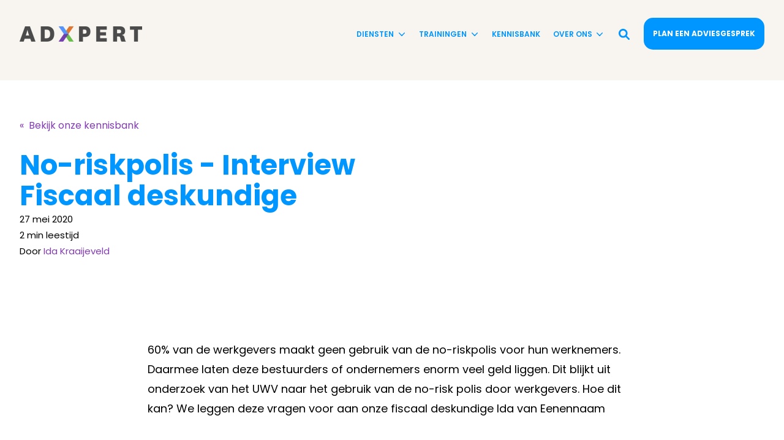

--- FILE ---
content_type: text/html; charset=UTF-8
request_url: https://www.adxpert.nl/kennisbank/no-riskpolis-interview
body_size: 18897
content:
<!doctype html><!--[if lt IE 7]> <html class="no-js lt-ie9 lt-ie8 lt-ie7" lang="nl" > <![endif]--><!--[if IE 7]>    <html class="no-js lt-ie9 lt-ie8" lang="nl" >        <![endif]--><!--[if IE 8]>    <html class="no-js lt-ie9" lang="nl" >               <![endif]--><!--[if gt IE 8]><!--><html class="no-js" lang="nl"><head>
    <meta charset="utf-8">

    <meta http-equiv="X-UA-Compatible" content="IE=edge,chrome=1">

    
      <meta name="author" content="Ida Kraaijeveld">
    

    
      <title>No-riskpolis - Interview Fiscaal deskundige | ADXpert</title>
    

    
      <link rel="shortcut icon" href="https://www.adxpert.nl/hubfs/Buyers%20guide%20(2).png">
    

    <meta name="description" content="60% van de werkgevers maakt geen gebruik van de no-riskpolis voor hun werknemers. Hoe kan dit?">

    
    
    

		
		
  		
		

    
    

    
    
      
        
      
    

    
    
    
    
    
    
    
    

    
	<!-- Start Additional Head -->
	
		<meta content="" itemprop="datePublished">
		<meta content="2024-10-01 12:00:00" itemprop="dateModified">
		<meta content="Ida Kraaijeveld" name="author">
	


    
    
<meta name="viewport" content="width=device-width, initial-scale=1">

    
    <meta property="og:description" content="60% van de werkgevers maakt geen gebruik van de no-riskpolis voor hun werknemers. Hoe kan dit?">
    <meta property="og:title" content="No-riskpolis - Interview Fiscaal deskundige | ADXpert">
    <meta name="twitter:description" content="60% van de werkgevers maakt geen gebruik van de no-riskpolis voor hun werknemers. Hoe kan dit?">
    <meta name="twitter:title" content="No-riskpolis - Interview Fiscaal deskundige | ADXpert">

    

    

    <style>
a.cta_button{-moz-box-sizing:content-box !important;-webkit-box-sizing:content-box !important;box-sizing:content-box !important;vertical-align:middle}.hs-breadcrumb-menu{list-style-type:none;margin:0px 0px 0px 0px;padding:0px 0px 0px 0px}.hs-breadcrumb-menu-item{float:left;padding:10px 0px 10px 10px}.hs-breadcrumb-menu-divider:before{content:'›';padding-left:10px}.hs-featured-image-link{border:0}.hs-featured-image{float:right;margin:0 0 20px 20px;max-width:50%}@media (max-width: 568px){.hs-featured-image{float:none;margin:0;width:100%;max-width:100%}}.hs-screen-reader-text{clip:rect(1px, 1px, 1px, 1px);height:1px;overflow:hidden;position:absolute !important;width:1px}
</style>

<link rel="stylesheet" href="https://www.adxpert.nl/hubfs/hub_generated/template_assets/1/195655858362/1762272452910/template_production.min.css">
<link rel="stylesheet" href="https://www.adxpert.nl/hubfs/hub_generated/template_assets/1/195656674495/1762272455690/template_Header.min.css">
<link rel="stylesheet" href="https://www.adxpert.nl/hubfs/hub_generated/template_assets/1/215165573338/1762272446211/template_blog.min.css">
<link rel="stylesheet" href="https://www.adxpert.nl/hubfs/hub_generated/template_assets/1/249086557421/1762272451915/template_normalize.min.css">
<link rel="stylesheet" href="https://www.adxpert.nl/hubfs/hub_generated/template_assets/1/248993604809/1762272454078/template_adxpert-blog-ii.webflow.min.css">
<link rel="stylesheet" href="https://www.adxpert.nl/hubfs/hub_generated/template_assets/1/249086557417/1762272451586/template_webflow.min.css">
<link rel="stylesheet" href="https://www.adxpert.nl/hubfs/hub_generated/template_assets/1/198031442121/1762272439732/template_child.min.css">
<link class="hs-async-css" rel="preload" href="https://cdn.jsdelivr.net/npm/@fancyapps/ui@4.0/dist/fancybox.css" as="style" onload="this.onload=null;this.rel='stylesheet'">
<noscript><link rel="stylesheet" href="https://cdn.jsdelivr.net/npm/@fancyapps/ui@4.0/dist/fancybox.css"></noscript>

						<style>
							.header--main .header--main--logo img {
                max-height: 80px!important;
                width:auto;
                max-width:100%;
							}
							@media   (max-width: 1024px) {
								.header--main .header--main--logo img {
                  max-height: 66px!important;
                  width:auto;
                  max-width:100%;
								}
							}
						</style>
					
<link rel="stylesheet" href="/hs/hsstatic/AsyncSupport/static-1.501/sass/comments_listing_asset.css">
<link class="hs-async-css" rel="preload" href="https://www.adxpert.nl/hubfs/hub_generated/template_assets/1/195660052678/1762272458985/template_Footer.min.css" as="style" onload="this.onload=null;this.rel='stylesheet'">
<noscript><link rel="stylesheet" href="https://www.adxpert.nl/hubfs/hub_generated/template_assets/1/195660052678/1762272458985/template_Footer.min.css"></noscript>
<link rel="preload" as="style" href="https://145747460.fs1.hubspotusercontent-eu1.net/hubfs/145747460/raw_assets/media-default-modules/master/582/js_client_assets/assets/TrackPlayAnalytics-Cm48oVxd.css">

<link rel="preload" as="style" href="https://145747460.fs1.hubspotusercontent-eu1.net/hubfs/145747460/raw_assets/media-default-modules/master/582/js_client_assets/assets/Tooltip-DkS5dgLo.css">

<!-- Editor Styles -->
<style id="hs_editor_style" type="text/css">
.header_area-row-0-max-width-section-centering > .row-fluid {
  max-width: 1000px !important;
  margin-left: auto !important;
  margin-right: auto !important;
}
/* HubSpot Styles (default) */
.header_area-row-0-hidden {
  display: block !important;
}
.header_area-row-0-background-layers {
  background-image: linear-gradient(rgba(130, 60, 180, 1), rgba(130, 60, 180, 1)) !important;
  background-position: left top !important;
  background-size: auto !important;
  background-repeat: no-repeat !important;
}
.header_area-column-1-hidden {
  display: block !important;
}
.header_area-column-1-background-layers {
  background-image: linear-gradient(rgba(130, 60, 180, 1), rgba(130, 60, 180, 1)) !important;
  background-position: left top !important;
  background-size: auto !important;
  background-repeat: no-repeat !important;
}
.header_area-module-2-hidden {
  display: block !important;
}
.footer_area-module-2-hidden {
  display: block !important;
}
</style>
<style>
  @font-face {
    font-family: "Poppins";
    font-weight: 300;
    font-style: normal;
    font-display: swap;
    src: url("/_hcms/googlefonts/Poppins/300.woff2") format("woff2"), url("/_hcms/googlefonts/Poppins/300.woff") format("woff");
  }
  @font-face {
    font-family: "Poppins";
    font-weight: 400;
    font-style: normal;
    font-display: swap;
    src: url("/_hcms/googlefonts/Poppins/regular.woff2") format("woff2"), url("/_hcms/googlefonts/Poppins/regular.woff") format("woff");
  }
  @font-face {
    font-family: "Poppins";
    font-weight: 500;
    font-style: normal;
    font-display: swap;
    src: url("/_hcms/googlefonts/Poppins/500.woff2") format("woff2"), url("/_hcms/googlefonts/Poppins/500.woff") format("woff");
  }
  @font-face {
    font-family: "Poppins";
    font-weight: 600;
    font-style: normal;
    font-display: swap;
    src: url("/_hcms/googlefonts/Poppins/600.woff2") format("woff2"), url("/_hcms/googlefonts/Poppins/600.woff") format("woff");
  }
  @font-face {
    font-family: "Poppins";
    font-weight: 700;
    font-style: normal;
    font-display: swap;
    src: url("/_hcms/googlefonts/Poppins/700.woff2") format("woff2"), url("/_hcms/googlefonts/Poppins/700.woff") format("woff");
  }
  @font-face {
    font-family: "Poppins";
    font-weight: 800;
    font-style: normal;
    font-display: swap;
    src: url("/_hcms/googlefonts/Poppins/800.woff2") format("woff2"), url("/_hcms/googlefonts/Poppins/800.woff") format("woff");
  }
  @font-face {
    font-family: "Poppins";
    font-weight: 700;
    font-style: normal;
    font-display: swap;
    src: url("/_hcms/googlefonts/Poppins/700.woff2") format("woff2"), url("/_hcms/googlefonts/Poppins/700.woff") format("woff");
  }
  @font-face {
    font-family: "Poppins";
    font-weight: 400;
    font-style: normal;
    font-display: swap;
    src: url("/_hcms/googlefonts/Poppins/regular.woff2") format("woff2"), url("/_hcms/googlefonts/Poppins/regular.woff") format("woff");
  }
</style>

    <script type="application/ld+json">
{
  "mainEntityOfPage" : {
    "@type" : "WebPage",
    "@id" : "https://www.adxpert.nl/kennisbank/no-riskpolis-interview"
  },
  "author" : {
    "name" : "Ida Kraaijeveld",
    "url" : "https://www.adxpert.nl/kennisbank/author/ida-kraaijeveld",
    "@type" : "Person"
  },
  "headline" : "No-riskpolis - Interview Fiscaal deskundige | ADXpert",
  "datePublished" : "2020-05-26T22:00:00.000Z",
  "dateModified" : "2025-09-30T10:28:17.774Z",
  "publisher" : {
    "logo" : {
      "url" : "https://144405670.fs1.hubspotusercontent-eu1.net/hubfs/144405670/ADXpert-logo_2022-rgb_RGB.png",
      "@type" : "ImageObject"
    },
    "@type" : "Organization"
  },
  "@context" : "https://schema.org",
  "@type" : "BlogPosting"
}
</script>

<script src="https://cdnjs.cloudflare.com/ajax/libs/jquery/3.6.0/jquery.min.js"></script>


    
<!--  Added by GoogleTagManager integration -->
<script>
var _hsp = window._hsp = window._hsp || [];
window.dataLayer = window.dataLayer || [];
function gtag(){dataLayer.push(arguments);}

var useGoogleConsentModeV2 = true;
var waitForUpdateMillis = 1000;



var hsLoadGtm = function loadGtm() {
    if(window._hsGtmLoadOnce) {
      return;
    }

    if (useGoogleConsentModeV2) {

      gtag('set','developer_id.dZTQ1Zm',true);

      gtag('consent', 'default', {
      'ad_storage': 'denied',
      'analytics_storage': 'denied',
      'ad_user_data': 'denied',
      'ad_personalization': 'denied',
      'wait_for_update': waitForUpdateMillis
      });

      _hsp.push(['useGoogleConsentModeV2'])
    }

    (function(w,d,s,l,i){w[l]=w[l]||[];w[l].push({'gtm.start':
    new Date().getTime(),event:'gtm.js'});var f=d.getElementsByTagName(s)[0],
    j=d.createElement(s),dl=l!='dataLayer'?'&l='+l:'';j.async=true;j.src=
    'https://www.googletagmanager.com/gtm.js?id='+i+dl;f.parentNode.insertBefore(j,f);
    })(window,document,'script','dataLayer','GTM-NCRD7CQ');

    window._hsGtmLoadOnce = true;
};

_hsp.push(['addPrivacyConsentListener', function(consent){
  if(consent.allowed || (consent.categories && consent.categories.analytics)){
    hsLoadGtm();
  }
}]);

</script>

<!-- /Added by GoogleTagManager integration -->



<link rel="amphtml" href="https://www.adxpert.nl/kennisbank/no-riskpolis-interview?hs_amp=true">

<meta property="og:url" content="https://www.adxpert.nl/kennisbank/no-riskpolis-interview">
<meta name="twitter:card" content="summary">

<link rel="canonical" href="https://www.adxpert.nl/kennisbank/no-riskpolis-interview">

<meta property="og:type" content="article">
<link rel="alternate" type="application/rss+xml" href="https://www.adxpert.nl/kennisbank/rss.xml">
<meta name="twitter:domain" content="www.adxpert.nl">

<meta http-equiv="content-language" content="nl">







  <meta name="generator" content="HubSpot"></head>

  <body class="header--static ">
<!--  Added by GoogleTagManager integration -->
<noscript><iframe src="https://www.googletagmanager.com/ns.html?id=GTM-NCRD7CQ" height="0" width="0" style="display:none;visibility:hidden"></iframe></noscript>

<!-- /Added by GoogleTagManager integration -->

		<div class="body-wrapper   hs-content-id-262907249896 hs-blog-post hs-blog-id-212637067509">
      
        <div data-global-resource-path="TRUST-ADXPERT/templates/partials/header.html"><div class="container-fluid">
<div class="row-fluid-wrapper">
<div class="row-fluid">
<div class="span12 widget-span widget-type-cell " style="" data-widget-type="cell" data-x="0" data-w="12">

<div class="row-fluid-wrapper row-depth-1 row-number-1 dnd-section header_area-row-0-background-color header_area-row-0-hidden header_area-row-0-background-layers header_area-row-0-max-width-section-centering">
<div class="row-fluid ">
<div class="span12 widget-span widget-type-cell header_area-column-1-background-layers header_area-column-1-background-color header_area-column-1-hidden dnd-column" style="" data-widget-type="cell" data-x="0" data-w="12">

<div class="row-fluid-wrapper row-depth-1 row-number-2 dnd-row">
<div class="row-fluid ">
<div class="span12 widget-span widget-type-custom_widget header_area-module-2-hidden dnd-module" style="" data-widget-type="custom_widget" data-x="0" data-w="12">
<div id="hs_cos_wrapper_header_area-module-2" class="hs_cos_wrapper hs_cos_wrapper_widget hs_cos_wrapper_type_module" style="" data-hs-cos-general-type="widget" data-hs-cos-type="module">

<a class="skip-to-content-link" href="#maincontent">Skip to main content</a>









<header class="site--header">

  

  <div class="header--body">

    

    
    <div class="header--main">
      <div class="grid hard--ends">
        <div class="grid__item flexgrid one-whole hard--ends overflow--visible all--valign--middle valign--middle">

          <a class="header--main--logo grid__item three-twelfths portable-seven-twelfths hard" title="" href="https://www.adxpert.nl">
						<img class="header--main--logo--default" alt="ADXpert" src="https://www.adxpert.nl/hs-fs/hubfs/Logo/ADXpert-logo_2022-rgb_RGB.png?width=200&amp;height=25&amp;name=ADXpert-logo_2022-rgb_RGB.png" width="200" height="25" srcset="https://www.adxpert.nl/hs-fs/hubfs/Logo/ADXpert-logo_2022-rgb_RGB.png?width=100&amp;height=13&amp;name=ADXpert-logo_2022-rgb_RGB.png 100w, https://www.adxpert.nl/hs-fs/hubfs/Logo/ADXpert-logo_2022-rgb_RGB.png?width=200&amp;height=25&amp;name=ADXpert-logo_2022-rgb_RGB.png 200w, https://www.adxpert.nl/hs-fs/hubfs/Logo/ADXpert-logo_2022-rgb_RGB.png?width=300&amp;height=38&amp;name=ADXpert-logo_2022-rgb_RGB.png 300w, https://www.adxpert.nl/hs-fs/hubfs/Logo/ADXpert-logo_2022-rgb_RGB.png?width=400&amp;height=50&amp;name=ADXpert-logo_2022-rgb_RGB.png 400w, https://www.adxpert.nl/hs-fs/hubfs/Logo/ADXpert-logo_2022-rgb_RGB.png?width=500&amp;height=63&amp;name=ADXpert-logo_2022-rgb_RGB.png 500w, https://www.adxpert.nl/hs-fs/hubfs/Logo/ADXpert-logo_2022-rgb_RGB.png?width=600&amp;height=75&amp;name=ADXpert-logo_2022-rgb_RGB.png 600w" sizes="(max-width: 200px) 100vw, 200px">
						<img class="header--main--logo--white" alt="ADXpert-logo_2022-rgb_RGB" src="https://www.adxpert.nl/hs-fs/hubfs/Logo/ADXpert-logo_2022-rgb_RGB.png?width=200&amp;height=25&amp;name=ADXpert-logo_2022-rgb_RGB.png" width="200" height="25" srcset="https://www.adxpert.nl/hs-fs/hubfs/Logo/ADXpert-logo_2022-rgb_RGB.png?width=100&amp;height=13&amp;name=ADXpert-logo_2022-rgb_RGB.png 100w, https://www.adxpert.nl/hs-fs/hubfs/Logo/ADXpert-logo_2022-rgb_RGB.png?width=200&amp;height=25&amp;name=ADXpert-logo_2022-rgb_RGB.png 200w, https://www.adxpert.nl/hs-fs/hubfs/Logo/ADXpert-logo_2022-rgb_RGB.png?width=300&amp;height=38&amp;name=ADXpert-logo_2022-rgb_RGB.png 300w, https://www.adxpert.nl/hs-fs/hubfs/Logo/ADXpert-logo_2022-rgb_RGB.png?width=400&amp;height=50&amp;name=ADXpert-logo_2022-rgb_RGB.png 400w, https://www.adxpert.nl/hs-fs/hubfs/Logo/ADXpert-logo_2022-rgb_RGB.png?width=500&amp;height=63&amp;name=ADXpert-logo_2022-rgb_RGB.png 500w, https://www.adxpert.nl/hs-fs/hubfs/Logo/ADXpert-logo_2022-rgb_RGB.png?width=600&amp;height=75&amp;name=ADXpert-logo_2022-rgb_RGB.png 600w" sizes="(max-width: 200px) 100vw, 200px">
          </a>
					


          <div class="header--main--right grid__item flexgrid justify--end valign--middle nine-twelfths portable-five-twelfths hard--ends hard--right text--right">
            <div class="header--main--nav--wrapper portable-visuallyhidden">
							
								<nav aria-label="Main Menu" role="menubar" class="header--main--nav portable-visuallyhidden">
									
									
										
										<div role="presentation" class="header--main--nav--item header--main--nav--item--parent header--main--nav--item--megamenu--parent ">
											
												<span role="menuitem" aria-haspopup="true" aria-expanded="false" class="header--main--nav--item--label">
													<span tabindex="0" class="header--main--nav--item--label--inner">
														Diensten
														
														<span class="header--main--nav--item--label--parent--indicator">
															<svg xmlns="http://www.w3.org/2000/svg" viewbox="0 0 448 512"><!--! Font Awesome Pro 6.0.0 by @fontawesome - https://fontawesome.com License - https://fontawesome.com/license (Commercial License) Copyright 2022 Fonticons, Inc. --><path d="M224 416c-8.188 0-16.38-3.125-22.62-9.375l-192-192c-12.5-12.5-12.5-32.75 0-45.25s32.75-12.5 45.25 0L224 338.8l169.4-169.4c12.5-12.5 32.75-12.5 45.25 0s12.5 32.75 0 45.25l-192 192C240.4 412.9 232.2 416 224 416z" /></svg>                      </span>
														
													</span>
												</span>
											

											
												
												<div class="header--main--nav--megamenu  default" role="presentation">
													<div class="header--megamenu--wrapper" role="presentation">
														<div class="header--megamenu--body" role="presentation">
															<div class="header--megamenu--body--groups--wrapper" role="presentation">
																
																	<div class="header--megamenu--body--group background--default   header--megamenu--body--group--columns--1" style="width:50%;" role="presentation">
																		<div class="header--megamenu--group--wrapper" role="presentation">
																			
																				<div class="header--megamenu--link--block--wrapper" role="presentation">

																					<div class="header--megamenu--link--block--content">
																						
																							<a role="menuitem" class="header--megamenu--group--header" href="https://www.adxpert.nl/arbodienst/">
																						
																								<span class="header--megamenu--group--header--label" role="presentation">
																									<span class="header--megamenu--group--header--label--inner">
																										Arbodienst
																										
																											<span class="header--megamenu--group--header--label--parent--indicator">
																												<svg xmlns="http://www.w3.org/2000/svg" viewbox="0 0 320 512"><!--! Font Awesome Pro 6.0.0 by @fontawesome - https://fontawesome.com License - https://fontawesome.com/license (Commercial License) Copyright 2022 Fonticons, Inc. --><path d="M96 480c-8.188 0-16.38-3.125-22.62-9.375c-12.5-12.5-12.5-32.75 0-45.25L242.8 256L73.38 86.63c-12.5-12.5-12.5-32.75 0-45.25s32.75-12.5 45.25 0l192 192c12.5 12.5 12.5 32.75 0 45.25l-192 192C112.4 476.9 104.2 480 96 480z" /></svg>
																											</span>
																										
																									</span>
																								</span>
																						
																							</a>
																						
																						
																							<div class="header--megamenu--group--nav" role="presentation">
																								<div id="hs_menu_wrapper_header_area-module-2_" class="hs-menu-wrapper active-branch flyouts hs-menu-flow-horizontal" role="navigation" data-sitemap-name="" data-menu-id="" aria-label="Navigation Menu">
 <ul role="menu">
  <li class="hs-menu-item hs-menu-depth-1" role="none"><a href="https://www.adxpert.nl/arbodienst/arbodienstverlening/" role="menuitem" target="_self">Arbodienstverlening</a></li>
  <li class="hs-menu-item hs-menu-depth-1" role="none"><a href="https://www.adxpert.nl/arbodienst/rie/" role="menuitem" target="_self">RI&amp;E</a></li>
  <li class="hs-menu-item hs-menu-depth-1" role="none"><a href="https://www.adxpert.nl/arbodienst/pmo/" role="menuitem" target="_self">PMO/Arbometer</a></li>
  <li class="hs-menu-item hs-menu-depth-1" role="none"><a href="https://www.adxpert.nl/arbodienst/bedrijfsmaatschappelijk-werk/" role="menuitem" target="_self">Bedrijfsmaatschappelijk werk</a></li>
  <li class="hs-menu-item hs-menu-depth-1" role="none"><a href="https://www.adxpert.nl/extern-vertrouwenspersoon" role="menuitem" target="_self">Extern vertrouwenspersoon</a></li>
  <li class="hs-menu-item hs-menu-depth-1" role="none"><a href="https://www.adxpert.nl/arbodienst/arbeidsdeskundig-onderzoek/" role="menuitem" target="_self">Arbeidsdeskundige onderzoeken</a></li>
 </ul>
</div>
																							</div>
																						
																					</div>

																				</div>
																			
																		</div>
																	</div>
																
																	<div class="header--megamenu--body--group background--default   header--megamenu--body--group--columns--1" style="width:50%;" role="presentation">
																		<div class="header--megamenu--group--wrapper" role="presentation">
																			
																				<div class="header--megamenu--link--block--wrapper" role="presentation">

																					<div class="header--megamenu--link--block--content">
																						
																							<a role="menuitem" class="header--megamenu--group--header" href="https://www.adxpert.nl/coaching/">
																						
																								<span class="header--megamenu--group--header--label" role="presentation">
																									<span class="header--megamenu--group--header--label--inner">
																										Coaching
																										
																											<span class="header--megamenu--group--header--label--parent--indicator">
																												<svg xmlns="http://www.w3.org/2000/svg" viewbox="0 0 320 512"><!--! Font Awesome Pro 6.0.0 by @fontawesome - https://fontawesome.com License - https://fontawesome.com/license (Commercial License) Copyright 2022 Fonticons, Inc. --><path d="M96 480c-8.188 0-16.38-3.125-22.62-9.375c-12.5-12.5-12.5-32.75 0-45.25L242.8 256L73.38 86.63c-12.5-12.5-12.5-32.75 0-45.25s32.75-12.5 45.25 0l192 192c12.5 12.5 12.5 32.75 0 45.25l-192 192C112.4 476.9 104.2 480 96 480z" /></svg>
																											</span>
																										
																									</span>
																								</span>
																						
																							</a>
																						
																						
																							<div class="header--megamenu--group--nav" role="presentation">
																								<div id="hs_menu_wrapper_header_area-module-2_" class="hs-menu-wrapper active-branch flyouts hs-menu-flow-horizontal" role="navigation" data-sitemap-name="" data-menu-id="" aria-label="Navigation Menu">
 <ul role="menu">
  <li class="hs-menu-item hs-menu-depth-1" role="none"><a href="https://www.adxpert.nl/coaching/tweedespoor-traject/" role="menuitem" target="_self">Tweede Spoor Coaching</a></li>
  <li class="hs-menu-item hs-menu-depth-1" role="none"><a href="https://www.adxpert.nl/coaching/stress-en-burnout-coaching/" role="menuitem" target="_self">Stress- en burnoutcoaching</a></li>
  <li class="hs-menu-item hs-menu-depth-1" role="none"><a href="https://www.adxpert.nl/coaching/talent-en-motivatie-analyse/" role="menuitem" target="_self">Talent en Motivatie Analyse</a></li>
 </ul>
</div>
																							</div>
																						
																					</div>

																				</div>
																			
																		</div>
																	</div>
																
															</div>
														</div>
														
													</div>
												</div>
												
											
										</div>
										
									
										
										<div role="presentation" class="header--main--nav--item header--main--nav--item--parent header--main--nav--item--megamenu--parent ">
											
												<span role="menuitem" aria-haspopup="true" aria-expanded="false" class="header--main--nav--item--label">
													<span tabindex="0" class="header--main--nav--item--label--inner">
														Trainingen
														
														<span class="header--main--nav--item--label--parent--indicator">
															<svg xmlns="http://www.w3.org/2000/svg" viewbox="0 0 448 512"><!--! Font Awesome Pro 6.0.0 by @fontawesome - https://fontawesome.com License - https://fontawesome.com/license (Commercial License) Copyright 2022 Fonticons, Inc. --><path d="M224 416c-8.188 0-16.38-3.125-22.62-9.375l-192-192c-12.5-12.5-12.5-32.75 0-45.25s32.75-12.5 45.25 0L224 338.8l169.4-169.4c12.5-12.5 32.75-12.5 45.25 0s12.5 32.75 0 45.25l-192 192C240.4 412.9 232.2 416 224 416z" /></svg>                      </span>
														
													</span>
												</span>
											

											
												
												<div class="header--main--nav--megamenu  default" role="presentation">
													<div class="header--megamenu--wrapper" role="presentation">
														<div class="header--megamenu--body" role="presentation">
															<div class="header--megamenu--body--groups--wrapper" role="presentation">
																
																	<div class="header--megamenu--body--group background--default   header--megamenu--body--group--columns--1" style="width:100%;" role="presentation">
																		<div class="header--megamenu--group--wrapper" role="presentation">
																			
																				<div class="header--megamenu--link--block--wrapper" role="presentation">

																					<div class="header--megamenu--link--block--content">
																						
																							<a role="menuitem" class="header--megamenu--group--header" href="https://www.adxpert.nl/trainingen/">
																						
																								<span class="header--megamenu--group--header--label" role="presentation">
																									<span class="header--megamenu--group--header--label--inner">
																										Trainingen
																										
																											<span class="header--megamenu--group--header--label--parent--indicator">
																												<svg xmlns="http://www.w3.org/2000/svg" viewbox="0 0 320 512"><!--! Font Awesome Pro 6.0.0 by @fontawesome - https://fontawesome.com License - https://fontawesome.com/license (Commercial License) Copyright 2022 Fonticons, Inc. --><path d="M96 480c-8.188 0-16.38-3.125-22.62-9.375c-12.5-12.5-12.5-32.75 0-45.25L242.8 256L73.38 86.63c-12.5-12.5-12.5-32.75 0-45.25s32.75-12.5 45.25 0l192 192c12.5 12.5 12.5 32.75 0 45.25l-192 192C112.4 476.9 104.2 480 96 480z" /></svg>
																											</span>
																										
																									</span>
																								</span>
																						
																							</a>
																						
																						
																							<div class="header--megamenu--group--nav" role="presentation">
																								<div id="hs_menu_wrapper_header_area-module-2_" class="hs-menu-wrapper active-branch flyouts hs-menu-flow-horizontal" role="navigation" data-sitemap-name="" data-menu-id="" aria-label="Navigation Menu">
 <ul role="menu">
  <li class="hs-menu-item hs-menu-depth-1" role="none"><a href="https://www.adxpert.nl/lunch-lezing-grip-op-mentaal-verzuim" role="menuitem" target="_self">Lunch &amp; lezing Grip op mentaal verzuim</a></li>
  <li class="hs-menu-item hs-menu-depth-1" role="none"><a href="https://www.adxpert.nl/training-omgaan-met-psychisch-verzuim/" role="menuitem" target="_self">Training omgaan met psychisch verzuim</a></li>
  <li class="hs-menu-item hs-menu-depth-1" role="none"><a href="https://www.adxpert.nl/training-verzuim/" role="menuitem" target="_self">Training verzuim</a></li>
  <li class="hs-menu-item hs-menu-depth-1" role="none"><a href="https://www.adxpert.nl/training-voorkomen-loonsancties/" role="menuitem" target="_self">Training voorkomen loonsancties</a></li>
  <li class="hs-menu-item hs-menu-depth-1" role="none"><a href="https://www.adxpert.nl/training-huis-van-werkvermogen/" role="menuitem" target="_self">Training huis van werkvermogen</a></li>
  <li class="hs-menu-item hs-menu-depth-1" role="none"><a href="https://www.adxpert.nl/training-stress-en-burn-out/" role="menuitem" target="_self">Training stress- en burn-out </a></li>
  <li class="hs-menu-item hs-menu-depth-1" role="none"><a href="https://www.adxpert.nl/training-gespreksvaardigheden/" role="menuitem" target="_self">Training gespreksvaardigheden</a></li>
 </ul>
</div>
																							</div>
																						
																					</div>

																				</div>
																			
																		</div>
																	</div>
																
															</div>
														</div>
														
													</div>
												</div>
												
											
										</div>
										
									
										
										<div role="presentation" class="header--main--nav--item   ">
											
												<a role="menuitem" class="header--main--nav--item--label" href="https://www.adxpert.nl/kennisbank">
													<span class="header--main--nav--item--label--inner">
														Kennisbank
														
													</span>
												</a>
											

											
										</div>
										
									
										
										<div role="presentation" class="header--main--nav--item header--main--nav--item--parent header--main--nav--item--megamenu--parent ">
											
												<span role="menuitem" aria-haspopup="true" aria-expanded="false" class="header--main--nav--item--label">
													<span tabindex="0" class="header--main--nav--item--label--inner">
														Over ons
														
														<span class="header--main--nav--item--label--parent--indicator">
															<svg xmlns="http://www.w3.org/2000/svg" viewbox="0 0 448 512"><!--! Font Awesome Pro 6.0.0 by @fontawesome - https://fontawesome.com License - https://fontawesome.com/license (Commercial License) Copyright 2022 Fonticons, Inc. --><path d="M224 416c-8.188 0-16.38-3.125-22.62-9.375l-192-192c-12.5-12.5-12.5-32.75 0-45.25s32.75-12.5 45.25 0L224 338.8l169.4-169.4c12.5-12.5 32.75-12.5 45.25 0s12.5 32.75 0 45.25l-192 192C240.4 412.9 232.2 416 224 416z" /></svg>                      </span>
														
													</span>
												</span>
											

											
												
												<div class="header--main--nav--megamenu  default" role="presentation">
													<div class="header--megamenu--wrapper" role="presentation">
														<div class="header--megamenu--body" role="presentation">
															<div class="header--megamenu--body--groups--wrapper" role="presentation">
																
																	<div class="header--megamenu--body--group background--default   header--megamenu--body--group--columns--1" style="width:100%;" role="presentation">
																		<div class="header--megamenu--group--wrapper" role="presentation">
																			
																				<div class="header--megamenu--link--block--wrapper" role="presentation">

																					<div class="header--megamenu--link--block--content">
																						
																							<a role="menuitem" class="header--megamenu--group--header" href="https://www.adxpert.nl/over-ons/">
																						
																								<span class="header--megamenu--group--header--label" role="presentation">
																									<span class="header--megamenu--group--header--label--inner">
																										Over ons
																										
																											<span class="header--megamenu--group--header--label--parent--indicator">
																												<svg xmlns="http://www.w3.org/2000/svg" viewbox="0 0 320 512"><!--! Font Awesome Pro 6.0.0 by @fontawesome - https://fontawesome.com License - https://fontawesome.com/license (Commercial License) Copyright 2022 Fonticons, Inc. --><path d="M96 480c-8.188 0-16.38-3.125-22.62-9.375c-12.5-12.5-12.5-32.75 0-45.25L242.8 256L73.38 86.63c-12.5-12.5-12.5-32.75 0-45.25s32.75-12.5 45.25 0l192 192c12.5 12.5 12.5 32.75 0 45.25l-192 192C112.4 476.9 104.2 480 96 480z" /></svg>
																											</span>
																										
																									</span>
																								</span>
																						
																							</a>
																						
																						
																							<div class="header--megamenu--group--nav" role="presentation">
																								<div id="hs_menu_wrapper_header_area-module-2_" class="hs-menu-wrapper active-branch flyouts hs-menu-flow-horizontal" role="navigation" data-sitemap-name="" data-menu-id="" aria-label="Navigation Menu">
 <ul role="menu">
  <li class="hs-menu-item hs-menu-depth-1" role="none"><a href="https://www.adxpert.nl/team/" role="menuitem" target="_self">Team</a></li>
  <li class="hs-menu-item hs-menu-depth-1" role="none"><a href="https://www.adxpert.nl/referenties/" role="menuitem" target="_self">Klant ervaringen</a></li>
  <li class="hs-menu-item hs-menu-depth-1" role="none"><a href="https://www.adxpert.nl/vacatures/" role="menuitem" target="_self">Vacatures</a></li>
  <li class="hs-menu-item hs-menu-depth-1" role="none"><a href="https://www.adxpert.nl/contact/" role="menuitem" target="_self">Contact</a></li>
 </ul>
</div>
																							</div>
																						
																					</div>

																				</div>
																			
																		</div>
																	</div>
																
															</div>
														</div>
														
													</div>
												</div>
												
											
										</div>
										
									
									
								</nav>
							
            </div>

            
              <div class="header--main--search">
                <a id="searchTrigger" role="button" title="Open Search" href="javascript:;" class="header--main--search--trigger">
                  <span class="header--main--search--trigger--icon">
										<svg xmlns="http://www.w3.org/2000/svg" viewbox="0 0 512 512">
											<!--! Font Awesome Pro 6.0.0 by @fontawesome - https://fontawesome.com License - https://fontawesome.com/license (Commercial License) Copyright 2022 Fonticons, Inc. -->
											<path d="M500.3 443.7l-119.7-119.7c27.22-40.41 40.65-90.9 33.46-144.7C401.8 87.79 326.8 13.32 235.2 1.723C99.01-15.51-15.51 99.01 1.724 235.2c11.6 91.64 86.08 166.7 177.6 178.9c53.8 7.189 104.3-6.236 144.7-33.46l119.7 119.7c15.62 15.62 40.95 15.62 56.57 0C515.9 484.7 515.9 459.3 500.3 443.7zM79.1 208c0-70.58 57.42-128 128-128s128 57.42 128 128c0 70.58-57.42 128-128 128S79.1 278.6 79.1 208z" />
										</svg>
									</span>
                  <span class="sr-only">Open Search</span>
                </a>
              </div>
            

            

            
              <a title="Click here to schedule a call" role="button" aria-label="Click here to schedule a call" class="header--main--cta btn btn--narrow portable-visuallyhidden" href="https://www.adxpert.nl/plan-een-adviesgesprek-in">
                Plan een adviesgesprek
              </a>
            
            <a class="header--main--menutrigger lap-and-up-visuallyhidden" role="presentation">
              <span class="header--main--menutrigger--icon">
                <span></span>
                <span></span>
                <span></span>
                <span></span>
              </span>
            </a>
          </div>
				</div>
        <div class="header--divider grid__item one-whole hard--ends"></div>
      </div>
    </div>
  </div>
  <div id="main--search" class="header--main--search--input">
		
    <div class="grid hard--ends portable-hard--sides">
      <div class="grid__item hard one-whole desk-ten-twelfths">
        <div class="header--search--lightbox--container">
          
            <div class="h2 text--center color--white hard--ends">
              Zoek naar onderwerpen
            </div>
          
          
            <div class="p hard--top font--14 text--center color--white">
              Voer hieronder je zoekopdracht in en druk op enter of klik op het zoekicoon.
            </div>
          
          <div class="header--main--search--input--container relative">
            <form role="search" onsubmit="event.preventDefault();headerSearch(this);">
              <label class="visuallyhidden">Zoek naar onderwerpen</label>
              <input id="searchBox" role="searchbox" type="text" class="header--main--search--input--input" placeholder="Zoek op onze website naar">
							
								
									<input type="hidden" name="type" value="SITE_PAGE">
								
								
								
									<input type="hidden" name="type" value="BLOG_POST">
									<input type="hidden" name="type" value="LISTING_PAGE">
								
								
								
									<input type="hidden" name="domain" value="www.adxpert.nl">
								
									<input type="hidden" name="domain" value="www.adxpert.nl/kennisbank">
								
							
              <input role="button" type="submit" class="visuallyhidden" value="Submit">
              <div id="search--button" class="header--main--search--search">
                <span class="header--main--search--search--icon">
									<svg xmlns="http://www.w3.org/2000/svg" viewbox="0 0 512 512"><!--! Font Awesome Pro 6.0.0 by @fontawesome - https://fontawesome.com License - https://fontawesome.com/license (Commercial License) Copyright 2022 Fonticons, Inc. --><path d="M500.3 443.7l-119.7-119.7c27.22-40.41 40.65-90.9 33.46-144.7C401.8 87.79 326.8 13.32 235.2 1.723C99.01-15.51-15.51 99.01 1.724 235.2c11.6 91.64 86.08 166.7 177.6 178.9c53.8 7.189 104.3-6.236 144.7-33.46l119.7 119.7c15.62 15.62 40.95 15.62 56.57 0C515.9 484.7 515.9 459.3 500.3 443.7zM79.1 208c0-70.58 57.42-128 128-128s128 57.42 128 128c0 70.58-57.42 128-128 128S79.1 278.6 79.1 208z" /></svg>
								</span>
              </div>
            </form>
            <div class="header--main--search--close portable-visuallyhidden">
              <a title="Close Search" href="javascript:;" class="header--main--search--close--icon">
                <svg width="12px" height="12px" viewbox="0 0 18 18" version="1.1" xmlns="http://www.w3.org/2000/svg" xmlns:xlink="http://www.w3.org/1999/xlink">
                  <path fill="#ffffff" d="M17.7273198,16.4122098 L10.3149959,8.99980599 L17.7273198,1.58740219 C18.0908934,1.22382461 18.0908934,0.635581711 17.7273198,0.272392162 C17.3641341,-0.0907973873 16.7755095,-0.0907973873 16.4123239,0.272392162 L9,7.68479596 L1.58767609,0.272392162 C1.22410244,-0.0907973873 0.635865875,-0.0907973873 0.27268024,0.272392162 C-0.0908934134,0.635581711 -0.0908934134,1.22382461 0.27268024,1.58740219 L7.68500415,8.99980599 L0.27268024,16.4122098 C-0.0908934134,16.7757874 -0.0908934134,17.3640303 0.27268024,17.7276078 C0.453885039,17.9088146 0.692128607,18 0.929984156,18 C1.16783971,18 1.40608327,17.9088146 1.58767609,17.7276078 L9,10.314816 L16.4123239,17.7276078 C16.5939167,17.9088146 16.8317723,18 17.0700158,18 C17.3078714,18 17.5457269,17.9088146 17.7273198,17.7276078 C18.0908934,17.3640303 18.0908934,16.7757874 17.7273198,16.4122098"></path>
                </svg>
                <span class="sr-only">Close Search</span>
              </a>
            </div>
          </div>
        </div>
      </div>
    </div>
  </div>
  <div class="mobilenav lap-and-up-visuallyhidden">
    <div class="mobilenav--nav--wrapper">
      <div class="mobilenav--nav" role="menu">
				

					
					<div class="mobilenav--panel mobilenav--panel--depth--0 mobilenav--panel--active" rel="0" data-depth="0">
						<div class="mobilenav--panel--outer">
							<div class="mobilenav--panel--inner">

								<div class="mobilenav--panel--body">
									
									
										
										<div class="mobilenav--nav--item mobilenav--nav--item--parent" rel="p-1">
											
												<span class="mobilenav--nav--item--label">
													Diensten
												</span>
											

											
												
												
												<div class="mobilenav--panel mobilenav--panel--depth--1 mobilenav--panel--megagroup" rel="p-1" data-depth="1">
													<div class="mobilenav--panel--outer">
														<div class="mobilenav--panel--inner">
															<div class="mobilenav--panel--body">
																<div class="mobilenav--nav--back" rel="0">
																	<div class="mobilenav--nav--back--label">
																		Diensten
																		
																	</div>
																</div>
																
																
																	
																	
																		
																		<div class="mobilenav--nav--item mobilenav--nav--item--parent" rel="p-1-1-1">
																			<div class="mobilenav--nav--item--label">
																				<div class="mobilenav--nav--item--label--container">
																					<span class="mobilenav--nav--item--label--label">
																						Arbodienst
																					</span>
																				</div>
																			</div>
																			
																			<div class="mobilenav--panel mobilenav--panel--depth--2" rel="p-1-1-1" data-depth="2">
																				<div class="mobilenav--panel--outer">
																					<div class="mobilenav--panel--inner">
																						<div class="mobilenav--panel--body">
																							<div class="mobilenav--nav--back" rel="p-1">
																								<div class="mobilenav--nav--back--label">
																									Arbodienst
																									
																								</div>
																							</div>

																							
																								<div class="mobilenav--nav--item">
																									<a href="https://www.adxpert.nl/arbodienst/" role="menuitem" class="mobilenav--nav--item--label">
																										
																											Arbodienst
																										
																									</a>
																								</div>
																							
																							
																								
																								<div class="mobilenav--nav--item " rel="p-1-1-1-1">
																									<a href="https://www.adxpert.nl/arbodienst/arbodienstverlening/" role="menuitem" class="mobilenav--nav--item--label">
																										Arbodienstverlening
																									</a>
																									
																								</div>
																							
																								
																								<div class="mobilenav--nav--item " rel="p-1-1-1-2">
																									<a href="https://www.adxpert.nl/arbodienst/rie/" role="menuitem" class="mobilenav--nav--item--label">
																										RI&amp;E
																									</a>
																									
																								</div>
																							
																								
																								<div class="mobilenav--nav--item " rel="p-1-1-1-3">
																									<a href="https://www.adxpert.nl/arbodienst/pmo/" role="menuitem" class="mobilenav--nav--item--label">
																										PMO/Arbometer
																									</a>
																									
																								</div>
																							
																								
																								<div class="mobilenav--nav--item " rel="p-1-1-1-4">
																									<a href="https://www.adxpert.nl/arbodienst/bedrijfsmaatschappelijk-werk/" role="menuitem" class="mobilenav--nav--item--label">
																										Bedrijfsmaatschappelijk werk
																									</a>
																									
																								</div>
																							
																								
																								<div class="mobilenav--nav--item " rel="p-1-1-1-5">
																									<a href="https://www.adxpert.nl/extern-vertrouwenspersoon" role="menuitem" class="mobilenav--nav--item--label">
																										Extern vertrouwenspersoon
																									</a>
																									
																								</div>
																							
																								
																								<div class="mobilenav--nav--item " rel="p-1-1-1-6">
																									<a href="https://www.adxpert.nl/arbodienst/arbeidsdeskundig-onderzoek/" role="menuitem" class="mobilenav--nav--item--label">
																										Arbeidsdeskundige onderzoeken
																									</a>
																									
																								</div>
																							

																						</div>
																					</div>
																				</div>
																			</div>
																			
																		</div>
																	
																
																	
																	
																		
																		<div class="mobilenav--nav--item mobilenav--nav--item--parent" rel="p-1-2-1">
																			<div class="mobilenav--nav--item--label">
																				<div class="mobilenav--nav--item--label--container">
																					<span class="mobilenav--nav--item--label--label">
																						Coaching
																					</span>
																				</div>
																			</div>
																			
																			<div class="mobilenav--panel mobilenav--panel--depth--2" rel="p-1-2-1" data-depth="2">
																				<div class="mobilenav--panel--outer">
																					<div class="mobilenav--panel--inner">
																						<div class="mobilenav--panel--body">
																							<div class="mobilenav--nav--back" rel="p-1">
																								<div class="mobilenav--nav--back--label">
																									Coaching
																									
																								</div>
																							</div>

																							
																								<div class="mobilenav--nav--item">
																									<a href="https://www.adxpert.nl/coaching/" role="menuitem" class="mobilenav--nav--item--label">
																										
																											Coaching
																										
																									</a>
																								</div>
																							
																							
																								
																								<div class="mobilenav--nav--item " rel="p-1-2-1-1">
																									<a href="https://www.adxpert.nl/coaching/tweedespoor-traject/" role="menuitem" class="mobilenav--nav--item--label">
																										Tweede Spoor Coaching
																									</a>
																									
																								</div>
																							
																								
																								<div class="mobilenav--nav--item " rel="p-1-2-1-2">
																									<a href="https://www.adxpert.nl/coaching/stress-en-burnout-coaching/" role="menuitem" class="mobilenav--nav--item--label">
																										Stress- en burnoutcoaching
																									</a>
																									
																								</div>
																							
																								
																								<div class="mobilenav--nav--item " rel="p-1-2-1-3">
																									<a href="https://www.adxpert.nl/coaching/talent-en-motivatie-analyse/" role="menuitem" class="mobilenav--nav--item--label">
																										Talent en Motivatie Analyse
																									</a>
																									
																								</div>
																							

																						</div>
																					</div>
																				</div>
																			</div>
																			
																		</div>
																	
																
															</div>

															


														</div>
													</div>
												</div>
												
											
											

										</div>
									
										
										<div class="mobilenav--nav--item mobilenav--nav--item--parent" rel="p-2">
											
												<span class="mobilenav--nav--item--label">
													Trainingen
												</span>
											

											
												
												
												<div class="mobilenav--panel mobilenav--panel--depth--1 mobilenav--panel--megagroup" rel="p-2" data-depth="1">
													<div class="mobilenav--panel--outer">
														<div class="mobilenav--panel--inner">
															<div class="mobilenav--panel--body">
																<div class="mobilenav--nav--back" rel="0">
																	<div class="mobilenav--nav--back--label">
																		Trainingen
																		
																	</div>
																</div>
																
																
																	
																	
																		
																		<div class="mobilenav--nav--item mobilenav--nav--item--parent" rel="p-2-1-1">
																			<div class="mobilenav--nav--item--label">
																				<div class="mobilenav--nav--item--label--container">
																					<span class="mobilenav--nav--item--label--label">
																						Trainingen
																					</span>
																				</div>
																			</div>
																			
																			<div class="mobilenav--panel mobilenav--panel--depth--2" rel="p-2-1-1" data-depth="2">
																				<div class="mobilenav--panel--outer">
																					<div class="mobilenav--panel--inner">
																						<div class="mobilenav--panel--body">
																							<div class="mobilenav--nav--back" rel="p-2">
																								<div class="mobilenav--nav--back--label">
																									Trainingen
																									
																								</div>
																							</div>

																							
																								<div class="mobilenav--nav--item">
																									<a href="https://www.adxpert.nl/trainingen/" role="menuitem" class="mobilenav--nav--item--label">
																										
																											Trainingen
																										
																									</a>
																								</div>
																							
																							
																								
																								<div class="mobilenav--nav--item " rel="p-2-1-1-1">
																									<a href="https://www.adxpert.nl/lunch-lezing-grip-op-mentaal-verzuim" role="menuitem" class="mobilenav--nav--item--label">
																										Lunch &amp; lezing Grip op mentaal verzuim
																									</a>
																									
																								</div>
																							
																								
																								<div class="mobilenav--nav--item " rel="p-2-1-1-2">
																									<a href="https://www.adxpert.nl/training-omgaan-met-psychisch-verzuim/" role="menuitem" class="mobilenav--nav--item--label">
																										Training omgaan met psychisch verzuim
																									</a>
																									
																								</div>
																							
																								
																								<div class="mobilenav--nav--item " rel="p-2-1-1-3">
																									<a href="https://www.adxpert.nl/training-verzuim/" role="menuitem" class="mobilenav--nav--item--label">
																										Training verzuim
																									</a>
																									
																								</div>
																							
																								
																								<div class="mobilenav--nav--item " rel="p-2-1-1-4">
																									<a href="https://www.adxpert.nl/training-voorkomen-loonsancties/" role="menuitem" class="mobilenav--nav--item--label">
																										Training voorkomen loonsancties
																									</a>
																									
																								</div>
																							
																								
																								<div class="mobilenav--nav--item " rel="p-2-1-1-5">
																									<a href="https://www.adxpert.nl/training-huis-van-werkvermogen/" role="menuitem" class="mobilenav--nav--item--label">
																										Training huis van werkvermogen
																									</a>
																									
																								</div>
																							
																								
																								<div class="mobilenav--nav--item " rel="p-2-1-1-6">
																									<a href="https://www.adxpert.nl/training-stress-en-burn-out/" role="menuitem" class="mobilenav--nav--item--label">
																										Training stress- en burn-out 
																									</a>
																									
																								</div>
																							
																								
																								<div class="mobilenav--nav--item " rel="p-2-1-1-7">
																									<a href="https://www.adxpert.nl/training-gespreksvaardigheden/" role="menuitem" class="mobilenav--nav--item--label">
																										Training gespreksvaardigheden
																									</a>
																									
																								</div>
																							

																						</div>
																					</div>
																				</div>
																			</div>
																			
																		</div>
																	
																
															</div>

															


														</div>
													</div>
												</div>
												
											
											

										</div>
									
										
										<div class="mobilenav--nav--item " rel="p-3">
											
												<a href="https://www.adxpert.nl/kennisbank" class="mobilenav--nav--item--label">
													Kennisbank
												</a>
											

											

										</div>
									
										
										<div class="mobilenav--nav--item mobilenav--nav--item--parent" rel="p-4">
											
												<span class="mobilenav--nav--item--label">
													Over ons
												</span>
											

											
												
												
												<div class="mobilenav--panel mobilenav--panel--depth--1 mobilenav--panel--megagroup" rel="p-4" data-depth="1">
													<div class="mobilenav--panel--outer">
														<div class="mobilenav--panel--inner">
															<div class="mobilenav--panel--body">
																<div class="mobilenav--nav--back" rel="0">
																	<div class="mobilenav--nav--back--label">
																		Over ons
																		
																	</div>
																</div>
																
																
																	
																	
																		
																		<div class="mobilenav--nav--item mobilenav--nav--item--parent" rel="p-4-1-1">
																			<div class="mobilenav--nav--item--label">
																				<div class="mobilenav--nav--item--label--container">
																					<span class="mobilenav--nav--item--label--label">
																						Over ons
																					</span>
																				</div>
																			</div>
																			
																			<div class="mobilenav--panel mobilenav--panel--depth--2" rel="p-4-1-1" data-depth="2">
																				<div class="mobilenav--panel--outer">
																					<div class="mobilenav--panel--inner">
																						<div class="mobilenav--panel--body">
																							<div class="mobilenav--nav--back" rel="p-4">
																								<div class="mobilenav--nav--back--label">
																									Over ons
																									
																								</div>
																							</div>

																							
																								<div class="mobilenav--nav--item">
																									<a href="https://www.adxpert.nl/over-ons/" role="menuitem" class="mobilenav--nav--item--label">
																										
																											Over ons
																										
																									</a>
																								</div>
																							
																							
																								
																								<div class="mobilenav--nav--item " rel="p-4-1-1-1">
																									<a href="https://www.adxpert.nl/team/" role="menuitem" class="mobilenav--nav--item--label">
																										Team
																									</a>
																									
																								</div>
																							
																								
																								<div class="mobilenav--nav--item " rel="p-4-1-1-2">
																									<a href="https://www.adxpert.nl/referenties/" role="menuitem" class="mobilenav--nav--item--label">
																										Klant ervaringen
																									</a>
																									
																								</div>
																							
																								
																								<div class="mobilenav--nav--item " rel="p-4-1-1-3">
																									<a href="https://www.adxpert.nl/vacatures/" role="menuitem" class="mobilenav--nav--item--label">
																										Vacatures
																									</a>
																									
																								</div>
																							
																								
																								<div class="mobilenav--nav--item " rel="p-4-1-1-4">
																									<a href="https://www.adxpert.nl/contact/" role="menuitem" class="mobilenav--nav--item--label">
																										Contact
																									</a>
																									
																								</div>
																							

																						</div>
																					</div>
																				</div>
																			</div>
																			
																		</div>
																	
																
															</div>

															


														</div>
													</div>
												</div>
												
											
											

										</div>
									
									

									
									
									
								</div>

								
									<div class="mobilenav--cta--wrapper">
										<span class="block"></span>
										<a class="mobilenav--cta btn btn--primary" href="https://www.adxpert.nl/plan-een-adviesgesprek-in">
											Plan een adviesgesprek
										</a>
									</div>
								

							</div>
						</div>
						
					</div>
				
      </div>
    </div>

  </div>
</header>

<script>
  
  function headerSearch() {
		if ($("body").find(".header--main--search--input--input").val()) {
			var types = [];
			var domains = [];
			$("body").find('.header--main--search--input--container input[name="type"]').each(function() {
				types.push( '&type=' + $(this).val() );
			});
			$("body").find('.header--main--search--input--container input[name="domain"]').each(function() {
				domains.push( '&domain=' + $(this).val() );
			});
			if ($("body").find(".header--main--search--input--input").val().trim().length > 0) {
				window.location.href = "https://www.adxpert.nl/zoekresultaten?term="+$("body").find(".header--main--search--input--input").val() + types.join('') + domains.join('');
			}
		} else {
			$("body").find(".header--main--search--input--input").focus();
		}
  }

	
  function sizeAnchor() {
    var thisHeader           = $("header.site--header");
    var thisHelloHeight      = $("body").hasClass("header--hello--visible") ? thisHeader.find(".header--hello--body").outerHeight() : 0;

    if ( $(window).width() > 1024) {
      
      	var thisHeaderTop = 0;
      
    } else {
      var thisHeaderTop = 0;
    }

    var thisHeaderMain       = thisHeader.find(".header--main").outerHeight();
    var thisHeaderAnchor     = $("body").find(".header--anchor:eq(0)");
    var thisOffsetBackground = $('body').find('.section:eq(0) .background .background--layer.background--layer--offset ~ .background--layer');
    if (!$("body").hasClass("header--hello--transitioning")) {
      thisHeaderAnchor.css({
        "height":( thisHeaderMain + thisHeaderTop + thisHelloHeight ) + "px"
      });
      thisOffsetBackground.css({
        "marginTop":( thisHeaderMain + thisHeaderTop + thisHelloHeight + 20) + "px"
      });
    }
  }


  document.addEventListener('DOMContentLoaded', function() {
      
      $('body').find('.header--main--nav--item').on('mouseenter',function(){
        $(this).siblings().removeClass('active');
        $(this).addClass('active');
      });
      $('body').find('.header--main--nav--item').on('mouseleave',function(){
        $(this).removeClass('active');
      });
      $('body').on('mouseleave', '.header--main--nav .hs-menu-wrapper li.hs-item-has-children', function () {
        $(this).removeClass('active');
      });

			
      $(document).on('touchstart', '.header--main--nav--item--label', function() {
        if ( $(this).parent().hasClass('active') ) {
          $(this).parent().removeClass('active')
          $(this).parent().trigger('blur');
        } else {
          $(this).parent().addClass('active')
          $(this).parent().trigger('focus');
        }
      });
      $('body').on('touchstart', '.header--main--nav .hs-menu-wrapper li.hs-item-has-children', function() {
        if ( $(this).hasClass('active') ) {
          $(this).removeClass('active');
        } else {
          $(this).addClass('active');
        }
      });

    
    if ( ! touch() ) {
      $(document).on('focusin', '.header--main--nav--item',function(){
        $(this).siblings().removeClass('active');
        $(this).addClass('active');
      });
      $(document).on('focusin', '.header--main--nav .hs-menu-wrapper li.hs-item-has-children',function(){
        $(this).addClass('active');
      });
      $(document).on('focusin', '.header--main--nav .hs-menu-wrapper li',function(){
        $(this).siblings().removeClass('active');
      });
      $(document).on('focusin', '.header--main--search',function(){
        $(document).find('.header--main--nav--item.active').removeClass('active');
        $(document).find('.header--main--nav .hs-menu-wrapper li.hs-item-has-children.active').removeClass('active');
      });
      $(document).keyup(function(e) {
        if (e.key === "Escape") {
          $(document).find('.header--main--nav--item').removeClass('active');
          $(document).find('.header--main--nav .hs-menu-wrapper li').removeClass('active');
        }
      });
    } else {
			
			var nestedMenus = $('.header--main .header--main--nav--nestedmenu');

			nestedMenus.each(function() {
				var $this            = $(this);
				var itemWithChildren = $this.find('.hs-item-has-children');

				itemWithChildren.each(function(){
					var $thisListItem            = $(this);
					var thisListItemClone        = $thisListItem.clone();
					var itemWithChildrenLink     = $thisListItem.find('> a');
					var itemWithChildrenLinkText = itemWithChildrenLink.text();
					var itemWithChildrenSubNav   = $thisListItem.find('> ul');
					var itemWithChildrenTrigger  = `<a href="javascript:;" role="menuitem">${ itemWithChildrenLinkText }</a>`;

					thisListItemClone.find('ul').detach();
					thisListItemClone.removeClass('hs-menu-depth-1 active hs-item-has-children active-branch').addClass('hs-menu-depth-2');
					itemWithChildrenSubNav.prepend(thisListItemClone);
					$thisListItem.find('>a').detach();
					$thisListItem.prepend(itemWithChildrenTrigger);

				});
			});
		}
  });

  
  lastScrollDist = 0;
  helloBarTransition = false;
	function sizeHeader() {
    
    if (!$("body").hasClass("header--static")) {
			var scrollDist = window.scrollY;
			var thisHeader = $("body").find("header.site--header");
			var thisHeaderBody = thisHeader.find(".header--body");
			var thisHeaderHelloHeight = $("body").hasClass("header--hello--visible") ? $("body").find(".header--hello--body").height() : 0;
			var scrollDistOffset = 0;

			$("body").addClass("header--initialized");

			if ($("body").hasClass("header--hello--visible")) {
					scrollDistOffset += $("body").find(".header--hello").height();
			}

			var scrollDistRecalculated = scrollDist - thisHeaderHelloHeight;

			// Handle scroll to top - clear all states
			if (scrollDist <= 5) {
					$("body").removeClass("header--fixed header--hidden header--issticky header--isanchored");
					$("body").addClass("header--visible header--notfixed");
					thisHeader.css({
							"top": ""
					});
					lastScrollDist = 0; // Reset scroll tracking
					return;
			}

			scrollDirection = "neutral";
			if (scrollDistRecalculated < lastScrollDist) {
					scrollDirection = "up";
			} else if (scrollDistRecalculated > lastScrollDist) {
					scrollDirection = "down";
			}

			lastScrollDist = scrollDistRecalculated;

			stickyStart = thisHeader.height();

			// Always add fixed class when scrolling past 1px
			if (scrollDist > 5) {
				$("body").addClass("header--fixed");
				$("body").removeClass("header--notfixed");
			} else {
				$("body").removeClass("header--fixed");
				$("body").addClass("header--notfixed");
			}

			// Simplified sticky logic
			if (scrollDist >= stickyStart && !$("body").hasClass("mobilenav--active")) {
					$("body").removeClass("header--isanchored");
					$("body").addClass("header--issticky");

					if (scrollDirection === "up") {
							$("body").removeClass("header--hidden");
							$("body").addClass("header--visible");
							thisHeader.css({
									"top": ""
							});
							// Ensure we're not stuck in hidden state when scrolling up
							$("body").removeClass("header--hidden");
					} else if (scrollDirection === "down") {
							$("body").addClass("header--hidden");
							$("body").removeClass("header--visible");
							thisHeader.css({
									"top": (-1 * stickyStart) + "px"
							});
					}
			} else {
					// Not in sticky mode
					$("body").addClass("header--isanchored");
					$("body").removeClass("header--issticky header--hidden");
					$("body").addClass("header--visible");
					thisHeader.css({
							"top": ""
					});
			}
	}
	if (typeof(sizeSubmenu) == "function") {
			sizeSubmenu();
	}
}

	
  function sizeMobilenav() {
    if ($("body").hasClass("mobilenav--active")) {
      if ($("body").hasClass("header--static")) {
        $(window).scrollTop(0);
      }
      $("body").find(".mobilenav--cta--spacer").css({
        "height":""
      });

      var headerHeight         = $("body").find("header .header--body").height();
      var headerHelloIsVisible = $('body').hasClass('header--hello--visible');
      var headerHelloHeight    = headerHelloIsVisible ? $('body').find('header .header--hello').height() : 0;
      var windowHeight         = window.innerHeight;
      var minHeight            = windowHeight - headerHeight - headerHelloHeight;

      $("body").find(".mobilenav").css({
        "height":(minHeight)+"px"
      });

      $("body").find(".mobilenav--panel").each(function () {
        if ($(this).find(".mobilenav--cta--spacer").length > 0) {
          panelBodyHeight = $(this).find(".mobilenav--panel--body").height();
          panelCtaHeight = $(this).find(".mobilenav--cta--wrapper").outerHeight();

          if (panelBodyHeight + panelCtaHeight + 21 < minHeight) {
            $(this).find(".mobilenav--cta--spacer").css({
              "height":(minHeight - (panelBodyHeight + panelCtaHeight + 21))+"px"
            });
          }
        }
      });
    } else {
      $("body").find(".mobilenav, .mobilenav--cta--spacer").css({
        "height":"0px"
      });
    }
  }

  
  $("body").find(".header--main--menutrigger").click(function () {
    if ($("body").hasClass("mobilenav--active")) {
      $("body").removeClass("mobilenav--active");
      sizeMobilenav();
    }
    else {
      $("body").find(".mobilenav--nav").addClass("no--transition");
      $("body").find(".mobilenav--nav")[0].offsetHeight;
      $("body").find(".mobilenav--nav").css({
        "left":""
      });
      $("body").find(".mobilenav--panel").removeClass("mobilenav--panel--active");
      $("body").find(".mobilenav--nav")[0].offsetHeight;
      $("body").find(".mobilenav--nav").removeClass("no--transition");

      $("body").addClass("mobilenav--active");
      sizeMobilenav();
    }
  });

	
  $('body').find('.header--main--nav .hs-menu-wrapper li.hs-item-has-children').hover(function () {
    var thisChild         = $(this).find('> ul');
		var windowWidth       = $(window).width();
    var childOffset       = thisChild.offset().left;
    var childWidth        = thisChild.width();
    var childBorderRadius = window.getComputedStyle(thisChild[0], null).getPropertyValue('border-top-right-radius');
    var childOverlap      = windowWidth - ( childOffset + childWidth );

		thisChild.css({
      'margin-left' : ''
    });

    if (childOverlap < 0) {
      thisChild.css({
        'margin-left' : -( childWidth * 2 ) + 'px',
				'border-top-right-radius': '0px',
				'border-bottom-right-radius': '0px',
				'border-top-left-radius': childBorderRadius,
				'border-bottom-left-radius': childBorderRadius,
      });
    }
  });

  
  

  
	
		$('body').find('.header--main--search--trigger').on('click',function () {
			Fancybox.show([{
				src: '#main--search',
				type: 'inline',
				closeButton: 'outside',
			}], {
				on: {
					ready: (fancybox) => {
						$('body').find('.header--main--search--search').addClass('active');
						$('body').addClass('header--main--search--search--active');
					},
					destroy: (fancybox) => {
						$('body').removeClass('header--main--search--search--active');
						$('body').find('.header--main--search--input--input').val('').blur();
						if ( $(window).width() > 1023 ) {
							$('body').find('.header--main--search--trigger').focus();
						}
					}
				}
			});
		});
		$('body').find('.header--main--search--close').on('click',function () {
			Fancybox.close();
		});
	

	
		$('body').find('.header--main--search--search').on('click',function(){
			if ( $(this).hasClass('active') ) {
				headerSearch();
			}
		});
	

	
	$("body").find(".mobilenav--panel").each(function () {
		$(this).appendTo(".mobilenav--nav");
	});

	$("body").find(".mobilenav--nav--item--parent > .mobilenav--nav--item--label").click(function (e) {
		e.preventDefault();

		thisDepth = parseInt($(this).closest(".mobilenav--panel").attr("data-depth")) + 1;
		thisRel = $(this).closest(".mobilenav--nav--item--parent").attr("rel");
		thisPanel = $("body").find(".mobilenav--panel[rel='"+thisRel+"']");
		thisPanelHeight = thisPanel.find(".mobilenav--panel--body").height();
		$("body").find(".mobilenav--panel[data-depth='"+thisDepth+"']").scrollTop(0).css({
			"z-index":""
		});
		$("body").find(".mobilenav--panel").removeClass("mobilenav--panel--active");
		thisPanel.addClass("mobilenav--panel--active").css({
			"z-index":"2"
		});
		$("body").find(".mobilenav--upper").css({
			"min-height":(thisPanelHeight)+"px"
		});
		sizeMobilenav();
		$("body").find(".mobilenav--nav").css({
			"left":(-100 * thisDepth)+"%"
		});
	});
	$("body").find(".mobilenav--nav--back--label").click(function (e) {
		e.preventDefault();

		thisDepth = parseInt($(this).closest(".mobilenav--panel").attr("data-depth")) - 1;
		thisRel = $(this).closest(".mobilenav--nav--back").attr("rel");
		thisPanel = $("body").find(".mobilenav--panel[rel='"+thisRel+"']");
		$("body").find(".mobilenav--panel[data-depth='"+thisDepth+"']").scrollTop(0).css({
			"z-index":""
		});
		$("body").find(".mobilenav--panel").removeClass("mobilenav--panel--active");
		thisPanel.addClass("mobilenav--panel--active").css({
			"z-index":"2"
		});

		sizeMobilenav();
		$("body").find(".mobilenav--nav").css({
			"left":(-100 * thisDepth)+"%"
		});
	});

	
	function mobileSearch() {
		if ($("body").find(".mobilenav--search--input").val()) {
			if ($("body").find(".mobilenav--search--input").val().trim().length > 0) {
				window.location.href = "https://www.adxpert.nl/zoekresultaten?term="+$("body").find(".mobilenav--search--input").val();
			}
		}
	}
	$("body").find(".mobilenav--search--submit").click(function () {
		$("body").find(".mobilenav--search form").submit();
	});

	
	$(document).ready(function () {
		if ($(window).scrollTop() < 200) {
			$(window).scrollTop(0);
		}
		sizeHeader();
		if (!$("body").hasClass("header--static")) {
			var thisHeader = $(document).find('header.site--header');
			var scrollDist = $(window).scrollTop();
			var stickyStart = 0;
			if ($("body").hasClass("header--hello--visible")) {
				stickyStart += $("body").find(".header--hello").height();
			}
			stickyStart += $("body").find(".header--body").height();

			if (scrollDist >= stickyStart) {
				$("body").removeClass("header--fixed");
				$("body").addClass("header--fixed header--hidden");
				$("body").removeClass("header--visible");
				thisHeader.addClass("no--transition");
				thisHeader[0].offsetHeight;
				thisHeader.css({
					"top":(-1 * stickyStart - 15)+"px"
				});
				thisHeader[0].offsetHeight;
				thisHeader.removeClass("no--transition");
			}
		}
		sizeMobilenav();
	});
	$(window).on('mousewheel',function () {
		sizeHeader();
	});
	$("body").on('touchmove', function () {
		sizeHeader();
	});
	$(document).scroll(function () {
		sizeHeader();
	});
	$(window).on('load',function () {
		sizeAnchor();
		sizeHeader();
		sizeMobilenav();
	});
	$(window).resize(function () {
		sizeAnchor();
		sizeHeader();
		sizeMobilenav();
	});
</script></div>

</div><!--end widget-span -->
</div><!--end row-->
</div><!--end row-wrapper -->

</div><!--end widget-span -->
</div><!--end row-->
</div><!--end row-wrapper -->

</div><!--end widget-span -->
</div>
</div>
</div></div>
      

      
      <main id="maincontent" class="body-container-wrapper">
				
        

  
  

  

	<div class="header--anchor"></div>
	<div class="body-container body-container--blog-post">
    

    <div class="content-wrapper">

			

			
			
			

			
			

			
			

      
      
      
      

			<div class="post--single--scroll-bar--container top--0 left--0 z-index--10" style="position:fixed;width:100%;">
				<div class="post--single--scroll-bar"></div>
			</div>

			<article class="post--single">
				<div class="grid grande portable-tall--top short--bottom">
					<div class="grid__item one-whole hard--ends margin--tall--bottom palm-margin--short--bottom">
						<div class="post--single--featured-title-wrapper grid__item six-twelfths tablet-one-half hard--sides palm-eleven-twelfths hard--top palm-short--bottom lap-and-up-hard--bottom portable-hard--bottom valign--middle palm-hard--sides text--left">
							
              
              
              
              
              
                
                  
              <div class="post--single--all-topic-tags margin--short--bottom">
                <p class="inline-block hard--ends text--left font--16" style="margin-bottom:8px;">
                  <a href="https://www.adxpert.nl/kennisbank" class="no--underline">
                    «&nbsp; Bekijk onze kennisbank
                  </a>
                </p>
              </div>
              
                
              

							<h1 class="hard--ends">
								<span id="hs_cos_wrapper_name" class="hs_cos_wrapper hs_cos_wrapper_meta_field hs_cos_wrapper_type_text" style="" data-hs-cos-general-type="meta_field" data-hs-cos-type="text">No-riskpolis - Interview Fiscaal deskundige</span>
							</h1>

              

              
								<span class="block"></span>
							

							<p class="hard--bottom font--15">
                
                
                
                
                
                
								
                
                27 mei 2020
							</p>
              
              <p class="hard font--15">
                2 min leestijd
              </p>

							<p class="hard--ends font--15">
								Door <a class="bop--single--meta--author no--underline" href="https://www.adxpert.nl/kennisbank/author/ida-kraaijeveld" title="Ida Kraaijeveld">Ida Kraaijeveld</a>
							</p>

							
						</div>
						<div class="grid__item six-twelfths hard--ends palm-margin--tall--top palm-hard--sides palm-eleven-twelfths valign--middle hard--sides">
							
						</div>
					</div>
					<div class="grid__item eight-twelfths tablet-nine-twelfths palm-eleven-twelfths short text--left">
						<div class="post--single--body bop--single--body">
							
              
							
							

							
							
              
              <div id="hs_cos_wrapper_blog_post_audio" class="hs_cos_wrapper hs_cos_wrapper_widget hs_cos_wrapper_type_module" style="" data-hs-cos-general-type="widget" data-hs-cos-type="module"><link rel="stylesheet" href="https://145747460.fs1.hubspotusercontent-eu1.net/hubfs/145747460/raw_assets/media-default-modules/master/582/js_client_assets/assets/TrackPlayAnalytics-Cm48oVxd.css">
<link rel="stylesheet" href="https://145747460.fs1.hubspotusercontent-eu1.net/hubfs/145747460/raw_assets/media-default-modules/master/582/js_client_assets/assets/Tooltip-DkS5dgLo.css">

    <script type="text/javascript">
      window.__hsEnvConfig = {"hsDeployed":true,"hsEnv":"prod","hsJSRGates":["CMS:JSRenderer:SeparateIslandRenderOption","CMS:JSRenderer:CompressResponse","CMS:JSRenderer:MinifyCSS","CMS:JSRenderer:GetServerSideProps","CMS:JSRenderer:LocalProxySchemaVersion1","CMS:JSRenderer:SharedDeps"],"hublet":"eu1","portalID":144405670};
      window.__hsServerPageUrl = "https:\u002F\u002Fwww.adxpert.nl\u002Fkennisbank\u002Fno-riskpolis-interview";
      window.__hsBasePath = "\u002Fkennisbank\u002Fno-riskpolis-interview";
    </script>
      </div>
              
              

							<span id="hs_cos_wrapper_post_body" class="hs_cos_wrapper hs_cos_wrapper_meta_field hs_cos_wrapper_type_rich_text" style="" data-hs-cos-general-type="meta_field" data-hs-cos-type="rich_text"><div class="content_inner">
<div id="stroke-beige" class="stroke col-stroke-product_item_details nospaceoncontainer nomargin">
<div class="stroke-inner p-0">
<div class="container">
<div class="row">
<div class="row-inner" data-type="product_item_details">
<div class="col-6 col-t-6">
<div class="element element-type-text">
<h6 class="article-date"><span style="background-color: transparent; font-size: 0px; color: #333333; font-family: Arial, sans-serif;">&nbsp;</span></h6>
</div>
</div>
</div>
</div>
</div>
</div>
</div>
<div id="stroke-content" class="stroke col-stroke-product_item_details nospaceoncontainer nomargin">
<div class="stroke-inner">
<div class="container">
<div class="row">
<div class="row-inner" data-type="product_item_details">
<div class="col-8" data-row="1">
<div class="element p-top-0 p-bot-0">
<p class="intro">60% van de werkgevers maakt geen gebruik van de no-riskpolis voor hun werknemers. Daarmee laten deze bestuurders of ondernemers enorm veel geld liggen. Dit blijkt uit onderzoek van het UWV naar het gebruik van de no-risk polis door werkgevers. Hoe dit kan? We leggen deze vragen voor aan onze fiscaal deskundige Ida van Eenennaam</p>
<p>Het UWV heeft met dit onderzoek aangetoond dat werkgevers te weinig op de hoogte zijn van de voordelen van de no-riskpolis. 83% van de werkgevers weten niet dat zij bij bijvoorbeeld een werknemer met een WAO-verleden, in aanmerking komen voor compensatie van de loonkosten als hun werknemer ziek wordt. Werkgevers kunnen bij langdurig uitval van werknemers met een no-riskpolis zo al snel duizenden of zelfs tienduizenden euro’s mislopen. De no-riskpolis is een zeer interessante regeling voor werkgevers, maar de meeste werkgevers profiteren er dus niet of onvoldoende van blijkt uit een onderzoek uitgevoerd door het UWV.</p>
<blockquote>Hoog tijd om misgelopen premies te verzilveren.</blockquote>
<p>De no-riskpolis is een regeling die bedoeld is om werkgevers te stimuleren mensen met een arbeidsbeperking in dienst te nemen. Op het moment dat deze werknemers ziek worden of uitvallen krijgt een werkgever 70-100% van de loonkosten terug via een ziektewetuitkering. Als de werknemer in de WGA komt heeft dat geen gevolgen voor de premie. Zo zijn de risico’s beperkt.&nbsp;<strong><span style="color: #ff7828;"><br></span></strong></p>
<p>Tja dat is een hele lijst. Er is namelijk een oerwoud aan regelingen. Maar je kunt denken aan WAJONG-ers, WAO-ers, WGA-ers, werknemers die onder de Participatiewet vallen en ook mensen die na een WIA-keuring minder dan 35% arbeidsongeschikt zijn. Als je de complete lijst wilt zien, moet je art. 29b van de Ziektewet erop naslaan.</p>
<p>Zo’n no-riskpolis geldt 5 jaar. Na deze 5 jaar kan de werkgever het UWV vragen deze polis te verlengen met nog eens 5 jaar. Voor andere mensen geldt de no-riskpolis zolang ze in dienst zijn. Dan denk ik aan mensen die beschut werken of die horen tot de doelgroep banenafspraak.</p>
<p>Ja, dat kan met terugwerkende kracht van een jaar. Er zit wel een adder onder het gras. Het UWV legt je eerst een boete van een paar honderd euro op (max. € 455), omdat je te laat aanvraagt. Vaak is het evengoed de moeite waard om de compensatie te claimen.</p>
<p>Sommige werkgevers weten niet dat de regeling bestaat. Maar ook als je dat wel weet, is het niet zo simpel. Werknemers geven het vaak niet aan bij hun sollicitatie en wettelijk gezien hoeft de werknemer het de eerste twee maanden van zijn contract ook niet te melden. Pas na 2 maanden is de werknemer verplicht te antwoorden op de vraag of hij tot de doelgroep van de no-riskers behoort.</p>
<p>Een manier is het inzetten van een Fiscale Scan Personeelsdossiers. ADXpert voert dit uit op basis van no cure – no pay. In dit onderzoek nemen we de personeelslijsten vanaf 2012 door en checken op alle mogelijke fiscale voordelen. Dus niet alleen no-riskers maar ook andere doelgroepen waarvoor premiekorting kan worden verkregen. We stellen gerichte vragen aan u als werkgever of aan de HRM’er en soms, uiteraard in nauw overleg met u, aan werknemers en ex-werknemers.</p>
<p>Zo krijgen wij informatie boven tafel en kunnen alle misgelopen premiekortingen terugvragen. We verstrekken u een lijst met de namen van de werknemers die in aanmerking komen voor de no-riskpremie. Ik zou zeggen: benut deze kans. Je wordt er niet slechter van en het kan een serieus bedrag aan misgelopen premies opleveren. </p>
</div>
</div>
<div class="col-4" data-row="2">
<div class="element noelementpadding" style="overflow: visible;">
<div class="col-12 sidebar__share">
<div class="element">&nbsp;</div>
</div>
</div>
</div>
</div>
</div>
</div>
</div>
</div>
<section id="stroke-784" class="stroke col-stroke nospaceoncontainer nomargin">
<div class="stroke-inner">
<div class="container">
<div class="row">
<div class="row-inner" data-type="1">
<div id="element-2179" class="col-12" data-row="0">
<div class="element element-type-button"><input class="stroke_d_id" type="hidden" value="2179"> <input class="temp_el_type" type="hidden" value="button">
<div class="btn-default-outer left"><a class="btn-default btn-default filled green" href="https://adxpert.nl/trainingen/" title="Meer weten over onze fiscale scan?">Meer weten over onze fiscale scan? <svg xmlns="http://www.w3.org/2000/svg" viewbox="0 0 24 24" xml:space="preserve"> <path d="M0 0h24v24H0V0z" fill="none"></path> <path d="M13 19c-.3 0-.5-.1-.7-.3-.4-.4-.4-1 0-1.4l4.3-4.3H5c-.6 0-1-.4-1-1s.4-1 1-1h11.6l-4.3-4.3c-.4-.4-.4-1 0-1.4s1-.4 1.4 0l6 6c.1.1.2.2.2.3 0 .1.1.2.1.4 0 .1 0 .3-.1.4 0 .1-.1.2-.2.3l-6 6c-.2.2-.4.3-.7.3z"></path> </svg></a></div>
</div>
</div>
</div>
</div>
</div>
</div>
</section>
</div></span>

							

							
						</div>
					</div>
					
					<div class="grid__item eight-twelfths tablet-nine-twelfths palm-eleven-twelfths tall--top short--bottom text--left">
						<div class="post--single--share-links--wrapper all--text--center first--hard--top">
							<p class="h5">
								Deel dit artikel 
							</p>
							<div class="post--single--share-links">
								<a href="https://www.facebook.com/sharer/sharer.php?u=https://www.adxpert.nl/kennisbank/no-riskpolis-interview" title="Share on Facebook" rel="noopener">
									<svg xmlns="http://www.w3.org/2000/svg" viewbox="0 0 320 512"><!--! Font Awesome Pro 6.1.2 by @fontawesome - https://fontawesome.com License - https://fontawesome.com/license (Commercial License) Copyright 2022 Fonticons, Inc. --><path d="M279.14 288l14.22-92.66h-88.91v-60.13c0-25.35 12.42-50.06 52.24-50.06h40.42V6.26S260.43 0 225.36 0c-73.22 0-121.08 44.38-121.08 124.72v70.62H22.89V288h81.39v224h100.17V288z" /></svg>
								</a>
								<a href="https://www.linkedin.com/shareArticle?url=https://www.adxpert.nl/kennisbank/no-riskpolis-interview&amp;title=No-riskpolis+-+Interview+Fiscaal+deskundige+%7C+ADXpert&amp;summary=60%25+van+de+werkgevers+maakt+geen+gebruik+van+de+no-riskpolis+voor+hun+werknemers.+Hoe+kan+dit%3F" title="Share on Linkedin" rel="noopener">
									<svg xmlns="http://www.w3.org/2000/svg" viewbox="0 0 448 512"><!--! Font Awesome Pro 6.1.2 by @fontawesome - https://fontawesome.com License - https://fontawesome.com/license (Commercial License) Copyright 2022 Fonticons, Inc. --><path d="M100.28 448H7.4V148.9h92.88zM53.79 108.1C24.09 108.1 0 83.5 0 53.8a53.79 53.79 0 0 1 107.58 0c0 29.7-24.1 54.3-53.79 54.3zM447.9 448h-92.68V302.4c0-34.7-.7-79.2-48.29-79.2-48.29 0-55.69 37.7-55.69 76.7V448h-92.78V148.9h89.08v40.8h1.3c12.4-23.5 42.69-48.3 87.88-48.3 94 0 111.28 61.9 111.28 142.3V448z" /></svg>
								</a>
								<a href="https://twitter.com/intent/tweet?text=No-riskpolis+-+Interview+Fiscaal+deskundige+%7C+ADXpert&amp;url=https://www.adxpert.nl/kennisbank/no-riskpolis-interview" title="Share on Twitter" rel="noopener">
									<svg xmlns="http://www.w3.org/2000/svg" viewbox="0 0 512 512"><!--! Font Awesome Pro 6.1.2 by @fontawesome - https://fontawesome.com License - https://fontawesome.com/license (Commercial License) Copyright 2022 Fonticons, Inc. --><path d="M459.37 151.716c.325 4.548.325 9.097.325 13.645 0 138.72-105.583 298.558-298.558 298.558-59.452 0-114.68-17.219-161.137-47.106 8.447.974 16.568 1.299 25.34 1.299 49.055 0 94.213-16.568 130.274-44.832-46.132-.975-84.792-31.188-98.112-72.772 6.498.974 12.995 1.624 19.818 1.624 9.421 0 18.843-1.3 27.614-3.573-48.081-9.747-84.143-51.98-84.143-102.985v-1.299c13.969 7.797 30.214 12.67 47.431 13.319-28.264-18.843-46.781-51.005-46.781-87.391 0-19.492 5.197-37.36 14.294-52.954 51.655 63.675 129.3 105.258 216.365 109.807-1.624-7.797-2.599-15.918-2.599-24.04 0-57.828 46.782-104.934 104.934-104.934 30.213 0 57.502 12.67 76.67 33.137 23.715-4.548 46.456-13.32 66.599-25.34-7.798 24.366-24.366 44.833-46.132 57.827 21.117-2.273 41.584-8.122 60.426-16.243-14.292 20.791-32.161 39.308-52.628 54.253z" /></svg>
								</a>
								<a href="https://pinterest.com/pin/create/button/?url=https://www.adxpert.nl/kennisbank/no-riskpolis-interview&amp;media=&amp;description=60%25+van+de+werkgevers+maakt+geen+gebruik+van+de+no-riskpolis+voor+hun+werknemers.+Hoe+kan+dit%3F" title="Share on Pinterest" rel="noopener">
									<svg xmlns="http://www.w3.org/2000/svg" viewbox="0 0 384 512"><!--! Font Awesome Pro 6.1.2 by @fontawesome - https://fontawesome.com License - https://fontawesome.com/license (Commercial License) Copyright 2022 Fonticons, Inc. --><path d="M204 6.5C101.4 6.5 0 74.9 0 185.6 0 256 39.6 296 63.6 296c9.9 0 15.6-27.6 15.6-35.4 0-9.3-23.7-29.1-23.7-67.8 0-80.4 61.2-137.4 140.4-137.4 68.1 0 118.5 38.7 118.5 109.8 0 53.1-21.3 152.7-90.3 152.7-24.9 0-46.2-18-46.2-43.8 0-37.8 26.4-74.4 26.4-113.4 0-66.2-93.9-54.2-93.9 25.8 0 16.8 2.1 35.4 9.6 50.7-13.8 59.4-42 147.9-42 209.1 0 18.9 2.7 37.5 4.5 56.4 3.4 3.8 1.7 3.4 6.9 1.5 50.4-69 48.6-82.5 71.4-172.8 12.3 23.4 44.1 36 69.3 36 106.2 0 153.9-103.5 153.9-196.8C384 71.3 298.2 6.5 204 6.5z" /></svg>
								</a>
							</div>
						</div>
					</div>
				</div>
			</article>

			
			

			

			

			
			
				<div class="grid tall--top grande--bottom post--single--comments">
					<div class="grid__item eight-twelfths tablet-nine-twelfths palm-eleven-twelfths hard--ends all--btn--secondary all--btn--left">
						<span id="hs_cos_wrapper_blog_comments" class="hs_cos_wrapper hs_cos_wrapper_widget hs_cos_wrapper_type_blog_comments" style="" data-hs-cos-general-type="widget" data-hs-cos-type="blog_comments">
<div class="section post-footer">
    <div id="comments-listing" class="new-comments"></div>
    
      <div id="hs_form_target_6d981e9e-aa58-44ba-8e3e-d6b31c0f6c0b"></div>
      
      
      
      
    
</div>

</span>
					</div>
				</div>
			

			<script>
				$(document).on("scroll", function(){
					var pixels     = $(document).scrollTop();
					var pageHeight = $('.post--single--body').outerHeight();
					var progress   = 100 * pixels / pageHeight;
					$(".post--single--scroll-bar").css("width", progress + "%");
				});
			</script>

			
    </div>
	</div>

      </main>

      
        <div data-global-resource-path="TRUST-ADXPERT/templates/partials/footer.html"><div class="container-fluid">
<div class="row-fluid-wrapper">
<div class="row-fluid">
<div class="span12 widget-span widget-type-cell " style="" data-widget-type="cell" data-x="0" data-w="12">

<div class="row-fluid-wrapper row-depth-1 row-number-1 dnd-section">
<div class="row-fluid ">
<div class="span12 widget-span widget-type-cell dnd-column" style="" data-widget-type="cell" data-x="0" data-w="12">

<div class="row-fluid-wrapper row-depth-1 row-number-2 dnd-row">
<div class="row-fluid ">
<div class="span12 widget-span widget-type-custom_widget dnd-module footer_area-module-2-hidden" style="" data-widget-type="custom_widget" data-x="0" data-w="12">
<div id="hs_cos_wrapper_footer_area-module-2" class="hs_cos_wrapper hs_cos_wrapper_widget hs_cos_wrapper_type_module" style="" data-hs-cos-general-type="widget" data-hs-cos-type="module">

















<footer>
  
    <div class="footer--main">
      <div class="grid tall">
        <div class="grid__item one-whole hard text--left">
          
            
            
              
            
            <div class="footer--main--column footer--main--column--1col" style="width:25.0%;">

              
                <div class="block short portable-hard first--hard--top last--hard--bottom footer--main--menu--wrapper  footer--main--menu--wrapper--accordion">
                  

                  

                  

                  

                  
                    <div class="short--bottom all--valign--top">
                      
                      
                      
                      
                      

                      
                        <a href="https://www.adxpert.nl" class="footer--main--logo margin--short--top">
                      
                          <img class="footer--main--logo" src="https://www.adxpert.nl/hubfs/Logo/ADXpert-logo_2022-rgb_RGB.png" alt="ADXpert-logo_2022-rgb_RGB" style="width:978px;height:auto;">
                      
                        </a>
                      

                    </div>
                  

                </div>
              
                <div class="block short first--hard--top last--hard--bottom   footer--main--menu--wrapper--static">
                  

                  
                    
                      <div class="footer--richtext--wrapper block all--valign--top">
                        <div class="flexgrid valign--top align--start no--wrap">
                          
                          <div class="footer--richtext--icon--holder">
                            <span id="hs_cos_wrapper_footer_area-module-2_" class="hs_cos_wrapper hs_cos_wrapper_widget hs_cos_wrapper_type_icon" style="" data-hs-cos-general-type="widget" data-hs-cos-type="icon"><svg version="1.0" xmlns="http://www.w3.org/2000/svg" viewbox="0 0 384 512" width="14" height="14" aria-hidden="true"><g id="Location Dot1_layer"><path d="M215.7 499.2C267 435 384 279.4 384 192C384 86 298 0 192 0S0 86 0 192c0 87.4 117 243 168.3 307.2c12.3 15.3 35.1 15.3 47.4 0zM192 128a64 64 0 1 1 0 128 64 64 0 1 1 0-128z" /></g></svg></span>
                          </div>
                          
                          <div class="one-whole first--hard--top last--hard--bottom">
                            <p>Ridderpoort 1</p>
<p>2984 BG Ridderkerk</p>
                          </div>
                        </div>
                      </div>
                    
                  

                  

                  

                  

                </div>
              
                <div class="block short portable-hard first--hard--top last--hard--bottom footer--main--menu--wrapper  footer--main--menu--wrapper--accordion">
                  

                  

                  

                  

                  
                    <div class="short--bottom all--valign--top">
                      
                      
                      
                      
                      
                        
                      

                      
                        <a href="https://www.adxpert.nl/hubfs/Certificeringen%20ADXpert-1.pdf" target="_blank" rel="noopener" class="footer--main--logo margin--short--top">
                      
                          <img class="footer--main--logo" src="https://www.adxpert.nl/hubfs/Ontwerp%20zonder%20titel%20(6).png" alt="Ontwerp zonder titel (6)" style="width:943px;height:auto;">
                      
                        </a>
                      

                    </div>
                  

                </div>
              
            </div>
          
            
            
              
            
            <div class="footer--main--column footer--main--column--1col" style="width:25.0%;">

              
                <div class="block short first--hard--top last--hard--bottom   footer--main--menu--wrapper--static">
                  
                    
                      <span class="footer--group--header--nolink footer--group--header">Up-to-date blijven? </span>
                    
                  

                  
                    
                      <div class="footer--richtext--wrapper block all--valign--top">
                        <div class="flexgrid valign--top align--start no--wrap">
                          
                          <div class="one-whole first--hard--top last--hard--bottom">
                            <p>&nbsp;</p>
<p>We houden je op de hoogte met tips om verzuim te verlagen.&nbsp;</p>
<p>&nbsp;</p>
<p></p><div class="hs-cta-embed hs-cta-simple-placeholder hs-cta-embed-214421260536" style="max-width:100%; max-height:100%; width:200px;height:42px" data-hubspot-wrapper-cta-id="214421260536">
  <a href="/hs/cta/wi/redirect?encryptedPayload=AVxigLJhVBefaf2W7VeA7717cCm%2FTqP%2Fr2K1PgrI9ze8BUITfhBwlFLP5TpmWuHfGC3i%2F6Ujc1lhZbnJgW8cFkoKhiHe11yr5ynjynrUCAteJW8CEDOpxoVqTIqcrGWKzLKdshThE4YW2%2B%2Be1AaTtyOrUV5hAbwmEKRUWB5QDZlnL28BlZhsDWcMtKvtVYqhP313Qg%3D%3D&amp;webInteractiveContentId=214421260536&amp;portalId=144405670" target="_blank" rel="noopener" crossorigin="anonymous">
    <img alt="Titel" loading="lazy" src="https://hubspot-no-cache-eu1-prod.s3.amazonaws.com/cta/default/144405670/interactive-214421260536.png" style="height: 100%; width: 100%; object-fit: fill" onerror="this.style.display='none'">
  </a>
</div>
<p></p>
                          </div>
                        </div>
                      </div>
                    
                  

                  

                  

                  

                </div>
              
            </div>
          
            
            
              
            
            <div class="footer--main--column footer--main--column--1col" style="width:25.0%;">

              
                <div class="block short portable-hard first--hard--top last--hard--bottom footer--main--menu--wrapper  footer--main--menu--wrapper--accordion">
                  
                    
                      <span class="footer--group--header--nolink footer--group--header">Handige links</span>
                    
                  

                  

                  
                    <div class="all--valign--top footer--main--menu--content ">
                      <ul role="menu" class="hard no--bullets">
                        
                          
                          
                          
                          
                          

                          <li role="menuitem">
                            <a href="https://www.adxpert.nl/team/" title="Click here to open Sample Link" class="block all--valign--top custom--link">
                              <span class="footer--links--icon--holder inline-block"><span id="hs_cos_wrapper_footer_area-module-2_" class="hs_cos_wrapper hs_cos_wrapper_widget hs_cos_wrapper_type_icon" style="" data-hs-cos-general-type="widget" data-hs-cos-type="icon"><svg version="1.0" xmlns="http://www.w3.org/2000/svg" viewbox="0 0 320 512" width="14" height="14" aria-hidden="true"><g id="Angle Right1_layer"><path d="M278.6 233.4c12.5 12.5 12.5 32.8 0 45.3l-160 160c-12.5 12.5-32.8 12.5-45.3 0s-12.5-32.8 0-45.3L210.7 256 73.4 118.6c-12.5-12.5-12.5-32.8 0-45.3s32.8-12.5 45.3 0l160 160z" /></g></svg></span></span><span class="inline-block first--hard--top last--hard--bottom">Team</span>
                            </a>
                          </li>
                        
                          
                          
                          
                          
                          

                          <li role="menuitem">
                            <a href="https://www.adxpert.nl/kennisbank" title="Klik hier om de link te openen" class="block all--valign--top custom--link">
                              <span class="footer--links--icon--holder inline-block"><span id="hs_cos_wrapper_footer_area-module-2_" class="hs_cos_wrapper hs_cos_wrapper_widget hs_cos_wrapper_type_icon" style="" data-hs-cos-general-type="widget" data-hs-cos-type="icon"><svg version="1.0" xmlns="http://www.w3.org/2000/svg" viewbox="0 0 320 512" width="14" height="14" aria-hidden="true"><g id="Angle Right2_layer"><path d="M278.6 233.4c12.5 12.5 12.5 32.8 0 45.3l-160 160c-12.5 12.5-32.8 12.5-45.3 0s-12.5-32.8 0-45.3L210.7 256 73.4 118.6c-12.5-12.5-12.5-32.8 0-45.3s32.8-12.5 45.3 0l160 160z" /></g></svg></span></span><span class="inline-block first--hard--top last--hard--bottom">Kennisbank</span>
                            </a>
                          </li>
                        
                          
                          
                          
                          
                          

                          <li role="menuitem">
                            <a href="https://www.adxpert.nl/referenties/" title="" class="block all--valign--top custom--link">
                              <span class="footer--links--icon--holder inline-block"><span id="hs_cos_wrapper_footer_area-module-2_" class="hs_cos_wrapper hs_cos_wrapper_widget hs_cos_wrapper_type_icon" style="" data-hs-cos-general-type="widget" data-hs-cos-type="icon"><svg version="1.0" xmlns="http://www.w3.org/2000/svg" viewbox="0 0 320 512" width="14" height="14" aria-hidden="true"><g id="Angle Right3_layer"><path d="M278.6 233.4c12.5 12.5 12.5 32.8 0 45.3l-160 160c-12.5 12.5-32.8 12.5-45.3 0s-12.5-32.8 0-45.3L210.7 256 73.4 118.6c-12.5-12.5-12.5-32.8 0-45.3s32.8-12.5 45.3 0l160 160z" /></g></svg></span></span><span class="inline-block first--hard--top last--hard--bottom">Klant ervaringen</span>
                            </a>
                          </li>
                        
                          
                          
                          
                          
                          

                          <li role="menuitem">
                            <a href="https://www.adxpert.nl/vacatures/" title="Click here to open Sample Link" class="block all--valign--top custom--link">
                              <span class="footer--links--icon--holder inline-block"><span id="hs_cos_wrapper_footer_area-module-2_" class="hs_cos_wrapper hs_cos_wrapper_widget hs_cos_wrapper_type_icon" style="" data-hs-cos-general-type="widget" data-hs-cos-type="icon"><svg version="1.0" xmlns="http://www.w3.org/2000/svg" viewbox="0 0 320 512" width="14" height="14" aria-hidden="true"><g id="Angle Right4_layer"><path d="M278.6 233.4c12.5 12.5 12.5 32.8 0 45.3l-160 160c-12.5 12.5-32.8 12.5-45.3 0s-12.5-32.8 0-45.3L210.7 256 73.4 118.6c-12.5-12.5-12.5-32.8 0-45.3s32.8-12.5 45.3 0l160 160z" /></g></svg></span></span><span class="inline-block first--hard--top last--hard--bottom">Vacatures</span>
                            </a>
                          </li>
                        
                          
                          
                          
                          
                          

                          <li role="menuitem">
                            <a href="https://www.adxpert.nl/contact/" title="" class="block all--valign--top custom--link">
                              <span class="footer--links--icon--holder inline-block"><span id="hs_cos_wrapper_footer_area-module-2_" class="hs_cos_wrapper hs_cos_wrapper_widget hs_cos_wrapper_type_icon" style="" data-hs-cos-general-type="widget" data-hs-cos-type="icon"><svg version="1.0" xmlns="http://www.w3.org/2000/svg" viewbox="0 0 320 512" width="14" height="14" aria-hidden="true"><g id="Angle Right5_layer"><path d="M278.6 233.4c12.5 12.5 12.5 32.8 0 45.3l-160 160c-12.5 12.5-32.8 12.5-45.3 0s-12.5-32.8 0-45.3L210.7 256 73.4 118.6c-12.5-12.5-12.5-32.8 0-45.3s32.8-12.5 45.3 0l160 160z" /></g></svg></span></span><span class="inline-block first--hard--top last--hard--bottom">Contact</span>
                            </a>
                          </li>
                        
                      </ul>
                    </div>
                  

                  

                  

                </div>
              
            </div>
          
            
            
              
            
            <div class="footer--main--column footer--main--column--1col" style="width:25.0%;">

              
                <div class="block short portable-hard first--hard--top last--hard--bottom footer--main--menu--wrapper  footer--main--menu--wrapper--accordion">
                  
                    
                      <span class="footer--group--header--nolink footer--group--header">Juridische documenten</span>
                    
                  

                  

                  
                    <div class="all--valign--top footer--main--menu--content ">
                      <ul role="menu" class="hard no--bullets">
                        
                          
                          
                          
                          
                          

                          <li role="menuitem">
                            <a href="https://www.adxpert.nl/hubfs/Privacyverklaring%20ADXpert-2025.pdf" title="Click here to open Sample Link" class="block all--valign--top custom--link">
                              <span class="footer--links--icon--holder inline-block"><span id="hs_cos_wrapper_footer_area-module-2_" class="hs_cos_wrapper hs_cos_wrapper_widget hs_cos_wrapper_type_icon" style="" data-hs-cos-general-type="widget" data-hs-cos-type="icon"><svg version="1.0" xmlns="http://www.w3.org/2000/svg" viewbox="0 0 320 512" width="14" height="14" aria-hidden="true"><g id="Angle Right1_layer"><path d="M278.6 233.4c12.5 12.5 12.5 32.8 0 45.3l-160 160c-12.5 12.5-32.8 12.5-45.3 0s-12.5-32.8 0-45.3L210.7 256 73.4 118.6c-12.5-12.5-12.5-32.8 0-45.3s32.8-12.5 45.3 0l160 160z" /></g></svg></span></span><span class="inline-block first--hard--top last--hard--bottom">Privacyverklaring</span>
                            </a>
                          </li>
                        
                          
                          
                          
                          
                          

                          <li role="menuitem">
                            <a href="https://www.adxpert.nl/hubfs/Algemene%20voorwaarden%202025.pdf" title="Click here to open Sample Link" class="block all--valign--top custom--link">
                              <span class="footer--links--icon--holder inline-block"><span id="hs_cos_wrapper_footer_area-module-2_" class="hs_cos_wrapper hs_cos_wrapper_widget hs_cos_wrapper_type_icon" style="" data-hs-cos-general-type="widget" data-hs-cos-type="icon"><svg version="1.0" xmlns="http://www.w3.org/2000/svg" viewbox="0 0 320 512" width="14" height="14" aria-hidden="true"><g id="Angle Right2_layer"><path d="M278.6 233.4c12.5 12.5 12.5 32.8 0 45.3l-160 160c-12.5 12.5-32.8 12.5-45.3 0s-12.5-32.8 0-45.3L210.7 256 73.4 118.6c-12.5-12.5-12.5-32.8 0-45.3s32.8-12.5 45.3 0l160 160z" /></g></svg></span></span><span class="inline-block first--hard--top last--hard--bottom">Algemene voorwaarden</span>
                            </a>
                          </li>
                        
                          
                          
                          
                          
                          

                          <li role="menuitem">
                            <a href="https://www.adxpert.nl/klachtenprocedure-arbomeer-bv/" title="Click here to open Sample Link" class="block all--valign--top custom--link">
                              <span class="footer--links--icon--holder inline-block"><span id="hs_cos_wrapper_footer_area-module-2_" class="hs_cos_wrapper hs_cos_wrapper_widget hs_cos_wrapper_type_icon" style="" data-hs-cos-general-type="widget" data-hs-cos-type="icon"><svg version="1.0" xmlns="http://www.w3.org/2000/svg" viewbox="0 0 320 512" width="14" height="14" aria-hidden="true"><g id="Angle Right3_layer"><path d="M278.6 233.4c12.5 12.5 12.5 32.8 0 45.3l-160 160c-12.5 12.5-32.8 12.5-45.3 0s-12.5-32.8 0-45.3L210.7 256 73.4 118.6c-12.5-12.5-12.5-32.8 0-45.3s32.8-12.5 45.3 0l160 160z" /></g></svg></span></span><span class="inline-block first--hard--top last--hard--bottom">Klachtenprocedure</span>
                            </a>
                          </li>
                        
                      </ul>
                    </div>
                  

                  

                  

                </div>
              
            </div>
          
        </div>
      </div>
    </div>
  
  <div class="footer--copyright ">
    <div class="grid hard--ends">
      <div class="grid__item one-third portable-one-whole short valign--middle text--left portable-text--center">
        <p class="hard--ends">
          © 2025 ADXpert<br>All Rights Reserved.
          
        </p>
      </div>
      <div class="footer--copyright--review grid__item one-third portable-one-whole hard--ends valign--middle text--center">
        
      </div>
      <div class="grid__item one-third portable-one-whole hard--ends valign--middle text--right portable-text--center">
        
        
      </div>
    </div>
  </div>
  <script>
    $(document).ready(function () {
      $("body").find(".footer--main .footer--main--menu--wrapper.footer--main--menu--wrapper--accordion .footer--group--header--nolink, .footer--main .footer--main--menu--wrapper.footer--main--menu--wrapper--accordion .footer--group--header--link").click(function (e) {
        if (viewport("portable")) {
          e.preventDefault();
          thisWrapper = $(this).closest(".footer--main--menu--wrapper");
          thisMenu = thisWrapper.find(".footer--main--menu--content");
          if (thisWrapper.hasClass("footer--main--menu--open")) {
            thisWrapper.removeClass("footer--main--menu--open");
            thisMenu.slideUp();
          }
          else {
            thisWrapper.addClass("footer--main--menu--open");
            thisMenu.slideDown();
          }
        }
      });
    });
  </script>
</footer></div>

</div><!--end widget-span -->
</div><!--end row-->
</div><!--end row-wrapper -->

</div><!--end widget-span -->
</div><!--end row-->
</div><!--end row-wrapper -->

</div><!--end widget-span -->
</div>
</div>
</div></div>
      
    </div>

    
    
<!-- HubSpot performance collection script -->
<script defer src="/hs/hsstatic/content-cwv-embed/static-1.1293/embed.js"></script>
<script>
var hsVars = hsVars || {}; hsVars['language'] = 'nl';
</script>

<script src="/hs/hsstatic/cos-i18n/static-1.53/bundles/project.js"></script>
<script src="https://www.adxpert.nl/hubfs/hub_generated/template_assets/1/195656674549/1762272446022/template_production.min.js"></script>
<script src="https://www.adxpert.nl/hubfs/hub_generated/template_assets/1/198045273320/1762272446846/template_child.min.js"></script>
<script defer src="https://cdn.jsdelivr.net/npm/@fancyapps/ui@4.0/dist/fancybox.umd.js"></script>
<script src="/hs/hsstatic/AsyncSupport/static-1.501/js/comment_listing_asset.js"></script>
<script>
  function hsOnReadyPopulateCommentsFeed() {
    var options = {
      commentsUrl: "https://api-eu1.hubapi.com/comments/v3/comments/thread/public?portalId=144405670&offset=0&limit=1000&contentId=262907249896&collectionId=212637067509",
      maxThreadDepth: 1,
      showForm: true,
      
      skipAssociateContactReason: 'blogComment',
      disableContactPromotion: true,
      
      target: "hs_form_target_6d981e9e-aa58-44ba-8e3e-d6b31c0f6c0b",
      replyTo: "Antwoorden op <em>{{user}}</em>",
      replyingTo: "Reageren op {{user}}"
    };
    window.hsPopulateCommentsFeed(options);
  }

  if (document.readyState === "complete" ||
      (document.readyState !== "loading" && !document.documentElement.doScroll)
  ) {
    hsOnReadyPopulateCommentsFeed();
  } else {
    document.addEventListener("DOMContentLoaded", hsOnReadyPopulateCommentsFeed);
  }

</script>


          <!--[if lte IE 8]>
          <script charset="utf-8" src="https://js-eu1.hsforms.net/forms/v2-legacy.js"></script>
          <![endif]-->
      
<script data-hs-allowed="true" src="/_hcms/forms/v2.js"></script>

        <script data-hs-allowed="true">
            hbspt.forms.create({
                portalId: '144405670',
                formId: '6d981e9e-aa58-44ba-8e3e-d6b31c0f6c0b',
                pageId: '262907249896',
                region: 'eu1',
                pageName: "No-riskpolis - Interview Fiscaal deskundige | ADXpert",
                contentType: 'blog-post',
                
                formsBaseUrl: '/_hcms/forms/',
                
                
                
                css: '',
                target: "#hs_form_target_6d981e9e-aa58-44ba-8e3e-d6b31c0f6c0b",
                type: 'BLOG_COMMENT',
                
                submitButtonClass: 'hs-button primary',
                formInstanceId: '3806',
                getExtraMetaDataBeforeSubmit: window.hsPopulateCommentFormGetExtraMetaDataBeforeSubmit
            });

            window.addEventListener('message', function(event) {
              var origin = event.origin; var data = event.data;
              if ((origin != null && (origin === 'null' || document.location.href.toLowerCase().indexOf(origin.toLowerCase()) === 0)) && data !== null && data.type === 'hsFormCallback' && data.id == '6d981e9e-aa58-44ba-8e3e-d6b31c0f6c0b') {
                if (data.eventName === 'onFormReady') {
                  window.hsPopulateCommentFormOnFormReady({
                    successMessage: "Your comment has been received.",
                    target: "#hs_form_target_6d981e9e-aa58-44ba-8e3e-d6b31c0f6c0b"
                  });
                } else if (data.eventName === 'onFormSubmitted') {
                  window.hsPopulateCommentFormOnFormSubmitted();
                }
              }
            });
        </script>
      
<!-- Start of Web Interactives Embed Code -->
<script defer src="https://js-eu1.hubspot.com/web-interactives-embed.js" type="text/javascript" id="hubspot-web-interactives-loader" data-loader="hs-previewer" data-hsjs-portal="144405670" data-hsjs-env="prod" data-hsjs-hublet="eu1"></script>
<!-- End of Web Interactives Embed Code -->


<!-- Start of HubSpot Analytics Code -->
<script type="text/javascript">
var _hsq = _hsq || [];
_hsq.push(["setContentType", "blog-post"]);
_hsq.push(["setCanonicalUrl", "https:\/\/www.adxpert.nl\/kennisbank\/no-riskpolis-interview"]);
_hsq.push(["setPageId", "262907249896"]);
_hsq.push(["setContentMetadata", {
    "contentPageId": 262907249896,
    "legacyPageId": "262907249896",
    "contentFolderId": null,
    "contentGroupId": 212637067509,
    "abTestId": null,
    "languageVariantId": 262907249896,
    "languageCode": "nl",
    
    
}]);
</script>

<script type="text/javascript" id="hs-script-loader" async defer src="/hs/scriptloader/144405670.js"></script>
<!-- End of HubSpot Analytics Code -->


<script type="text/javascript">
var hsVars = {
    render_id: "b23fba2f-6eee-4763-9774-1c73b4b95794",
    ticks: 1762505740742,
    page_id: 262907249896,
    
    content_group_id: 212637067509,
    portal_id: 144405670,
    app_hs_base_url: "https://app-eu1.hubspot.com",
    cp_hs_base_url: "https://cp-eu1.hubspot.com",
    language: "nl",
    analytics_page_type: "blog-post",
    scp_content_type: "",
    
    analytics_page_id: "262907249896",
    category_id: 3,
    folder_id: 0,
    is_hubspot_user: false
}
</script>


<script defer src="/hs/hsstatic/HubspotToolsMenu/static-1.432/js/index.js"></script>







    
    
    

  
</body></html>

--- FILE ---
content_type: text/html; charset=utf-8
request_url: https://www.google.com/recaptcha/enterprise/anchor?ar=1&k=6LdGZJsoAAAAAIwMJHRwqiAHA6A_6ZP6bTYpbgSX&co=aHR0cHM6Ly93d3cuYWR4cGVydC5ubDo0NDM.&hl=en&v=TkacYOdEJbdB_JjX802TMer9&size=invisible&badge=inline&anchor-ms=20000&execute-ms=15000&cb=g2hljuh6wi2m
body_size: 45284
content:
<!DOCTYPE HTML><html dir="ltr" lang="en"><head><meta http-equiv="Content-Type" content="text/html; charset=UTF-8">
<meta http-equiv="X-UA-Compatible" content="IE=edge">
<title>reCAPTCHA</title>
<style type="text/css">
/* cyrillic-ext */
@font-face {
  font-family: 'Roboto';
  font-style: normal;
  font-weight: 400;
  src: url(//fonts.gstatic.com/s/roboto/v18/KFOmCnqEu92Fr1Mu72xKKTU1Kvnz.woff2) format('woff2');
  unicode-range: U+0460-052F, U+1C80-1C8A, U+20B4, U+2DE0-2DFF, U+A640-A69F, U+FE2E-FE2F;
}
/* cyrillic */
@font-face {
  font-family: 'Roboto';
  font-style: normal;
  font-weight: 400;
  src: url(//fonts.gstatic.com/s/roboto/v18/KFOmCnqEu92Fr1Mu5mxKKTU1Kvnz.woff2) format('woff2');
  unicode-range: U+0301, U+0400-045F, U+0490-0491, U+04B0-04B1, U+2116;
}
/* greek-ext */
@font-face {
  font-family: 'Roboto';
  font-style: normal;
  font-weight: 400;
  src: url(//fonts.gstatic.com/s/roboto/v18/KFOmCnqEu92Fr1Mu7mxKKTU1Kvnz.woff2) format('woff2');
  unicode-range: U+1F00-1FFF;
}
/* greek */
@font-face {
  font-family: 'Roboto';
  font-style: normal;
  font-weight: 400;
  src: url(//fonts.gstatic.com/s/roboto/v18/KFOmCnqEu92Fr1Mu4WxKKTU1Kvnz.woff2) format('woff2');
  unicode-range: U+0370-0377, U+037A-037F, U+0384-038A, U+038C, U+038E-03A1, U+03A3-03FF;
}
/* vietnamese */
@font-face {
  font-family: 'Roboto';
  font-style: normal;
  font-weight: 400;
  src: url(//fonts.gstatic.com/s/roboto/v18/KFOmCnqEu92Fr1Mu7WxKKTU1Kvnz.woff2) format('woff2');
  unicode-range: U+0102-0103, U+0110-0111, U+0128-0129, U+0168-0169, U+01A0-01A1, U+01AF-01B0, U+0300-0301, U+0303-0304, U+0308-0309, U+0323, U+0329, U+1EA0-1EF9, U+20AB;
}
/* latin-ext */
@font-face {
  font-family: 'Roboto';
  font-style: normal;
  font-weight: 400;
  src: url(//fonts.gstatic.com/s/roboto/v18/KFOmCnqEu92Fr1Mu7GxKKTU1Kvnz.woff2) format('woff2');
  unicode-range: U+0100-02BA, U+02BD-02C5, U+02C7-02CC, U+02CE-02D7, U+02DD-02FF, U+0304, U+0308, U+0329, U+1D00-1DBF, U+1E00-1E9F, U+1EF2-1EFF, U+2020, U+20A0-20AB, U+20AD-20C0, U+2113, U+2C60-2C7F, U+A720-A7FF;
}
/* latin */
@font-face {
  font-family: 'Roboto';
  font-style: normal;
  font-weight: 400;
  src: url(//fonts.gstatic.com/s/roboto/v18/KFOmCnqEu92Fr1Mu4mxKKTU1Kg.woff2) format('woff2');
  unicode-range: U+0000-00FF, U+0131, U+0152-0153, U+02BB-02BC, U+02C6, U+02DA, U+02DC, U+0304, U+0308, U+0329, U+2000-206F, U+20AC, U+2122, U+2191, U+2193, U+2212, U+2215, U+FEFF, U+FFFD;
}
/* cyrillic-ext */
@font-face {
  font-family: 'Roboto';
  font-style: normal;
  font-weight: 500;
  src: url(//fonts.gstatic.com/s/roboto/v18/KFOlCnqEu92Fr1MmEU9fCRc4AMP6lbBP.woff2) format('woff2');
  unicode-range: U+0460-052F, U+1C80-1C8A, U+20B4, U+2DE0-2DFF, U+A640-A69F, U+FE2E-FE2F;
}
/* cyrillic */
@font-face {
  font-family: 'Roboto';
  font-style: normal;
  font-weight: 500;
  src: url(//fonts.gstatic.com/s/roboto/v18/KFOlCnqEu92Fr1MmEU9fABc4AMP6lbBP.woff2) format('woff2');
  unicode-range: U+0301, U+0400-045F, U+0490-0491, U+04B0-04B1, U+2116;
}
/* greek-ext */
@font-face {
  font-family: 'Roboto';
  font-style: normal;
  font-weight: 500;
  src: url(//fonts.gstatic.com/s/roboto/v18/KFOlCnqEu92Fr1MmEU9fCBc4AMP6lbBP.woff2) format('woff2');
  unicode-range: U+1F00-1FFF;
}
/* greek */
@font-face {
  font-family: 'Roboto';
  font-style: normal;
  font-weight: 500;
  src: url(//fonts.gstatic.com/s/roboto/v18/KFOlCnqEu92Fr1MmEU9fBxc4AMP6lbBP.woff2) format('woff2');
  unicode-range: U+0370-0377, U+037A-037F, U+0384-038A, U+038C, U+038E-03A1, U+03A3-03FF;
}
/* vietnamese */
@font-face {
  font-family: 'Roboto';
  font-style: normal;
  font-weight: 500;
  src: url(//fonts.gstatic.com/s/roboto/v18/KFOlCnqEu92Fr1MmEU9fCxc4AMP6lbBP.woff2) format('woff2');
  unicode-range: U+0102-0103, U+0110-0111, U+0128-0129, U+0168-0169, U+01A0-01A1, U+01AF-01B0, U+0300-0301, U+0303-0304, U+0308-0309, U+0323, U+0329, U+1EA0-1EF9, U+20AB;
}
/* latin-ext */
@font-face {
  font-family: 'Roboto';
  font-style: normal;
  font-weight: 500;
  src: url(//fonts.gstatic.com/s/roboto/v18/KFOlCnqEu92Fr1MmEU9fChc4AMP6lbBP.woff2) format('woff2');
  unicode-range: U+0100-02BA, U+02BD-02C5, U+02C7-02CC, U+02CE-02D7, U+02DD-02FF, U+0304, U+0308, U+0329, U+1D00-1DBF, U+1E00-1E9F, U+1EF2-1EFF, U+2020, U+20A0-20AB, U+20AD-20C0, U+2113, U+2C60-2C7F, U+A720-A7FF;
}
/* latin */
@font-face {
  font-family: 'Roboto';
  font-style: normal;
  font-weight: 500;
  src: url(//fonts.gstatic.com/s/roboto/v18/KFOlCnqEu92Fr1MmEU9fBBc4AMP6lQ.woff2) format('woff2');
  unicode-range: U+0000-00FF, U+0131, U+0152-0153, U+02BB-02BC, U+02C6, U+02DA, U+02DC, U+0304, U+0308, U+0329, U+2000-206F, U+20AC, U+2122, U+2191, U+2193, U+2212, U+2215, U+FEFF, U+FFFD;
}
/* cyrillic-ext */
@font-face {
  font-family: 'Roboto';
  font-style: normal;
  font-weight: 900;
  src: url(//fonts.gstatic.com/s/roboto/v18/KFOlCnqEu92Fr1MmYUtfCRc4AMP6lbBP.woff2) format('woff2');
  unicode-range: U+0460-052F, U+1C80-1C8A, U+20B4, U+2DE0-2DFF, U+A640-A69F, U+FE2E-FE2F;
}
/* cyrillic */
@font-face {
  font-family: 'Roboto';
  font-style: normal;
  font-weight: 900;
  src: url(//fonts.gstatic.com/s/roboto/v18/KFOlCnqEu92Fr1MmYUtfABc4AMP6lbBP.woff2) format('woff2');
  unicode-range: U+0301, U+0400-045F, U+0490-0491, U+04B0-04B1, U+2116;
}
/* greek-ext */
@font-face {
  font-family: 'Roboto';
  font-style: normal;
  font-weight: 900;
  src: url(//fonts.gstatic.com/s/roboto/v18/KFOlCnqEu92Fr1MmYUtfCBc4AMP6lbBP.woff2) format('woff2');
  unicode-range: U+1F00-1FFF;
}
/* greek */
@font-face {
  font-family: 'Roboto';
  font-style: normal;
  font-weight: 900;
  src: url(//fonts.gstatic.com/s/roboto/v18/KFOlCnqEu92Fr1MmYUtfBxc4AMP6lbBP.woff2) format('woff2');
  unicode-range: U+0370-0377, U+037A-037F, U+0384-038A, U+038C, U+038E-03A1, U+03A3-03FF;
}
/* vietnamese */
@font-face {
  font-family: 'Roboto';
  font-style: normal;
  font-weight: 900;
  src: url(//fonts.gstatic.com/s/roboto/v18/KFOlCnqEu92Fr1MmYUtfCxc4AMP6lbBP.woff2) format('woff2');
  unicode-range: U+0102-0103, U+0110-0111, U+0128-0129, U+0168-0169, U+01A0-01A1, U+01AF-01B0, U+0300-0301, U+0303-0304, U+0308-0309, U+0323, U+0329, U+1EA0-1EF9, U+20AB;
}
/* latin-ext */
@font-face {
  font-family: 'Roboto';
  font-style: normal;
  font-weight: 900;
  src: url(//fonts.gstatic.com/s/roboto/v18/KFOlCnqEu92Fr1MmYUtfChc4AMP6lbBP.woff2) format('woff2');
  unicode-range: U+0100-02BA, U+02BD-02C5, U+02C7-02CC, U+02CE-02D7, U+02DD-02FF, U+0304, U+0308, U+0329, U+1D00-1DBF, U+1E00-1E9F, U+1EF2-1EFF, U+2020, U+20A0-20AB, U+20AD-20C0, U+2113, U+2C60-2C7F, U+A720-A7FF;
}
/* latin */
@font-face {
  font-family: 'Roboto';
  font-style: normal;
  font-weight: 900;
  src: url(//fonts.gstatic.com/s/roboto/v18/KFOlCnqEu92Fr1MmYUtfBBc4AMP6lQ.woff2) format('woff2');
  unicode-range: U+0000-00FF, U+0131, U+0152-0153, U+02BB-02BC, U+02C6, U+02DA, U+02DC, U+0304, U+0308, U+0329, U+2000-206F, U+20AC, U+2122, U+2191, U+2193, U+2212, U+2215, U+FEFF, U+FFFD;
}

</style>
<link rel="stylesheet" type="text/css" href="https://www.gstatic.com/recaptcha/releases/TkacYOdEJbdB_JjX802TMer9/styles__ltr.css">
<script nonce="OkLiMTDh66GVONwFGjXSQg" type="text/javascript">window['__recaptcha_api'] = 'https://www.google.com/recaptcha/enterprise/';</script>
<script type="text/javascript" src="https://www.gstatic.com/recaptcha/releases/TkacYOdEJbdB_JjX802TMer9/recaptcha__en.js" nonce="OkLiMTDh66GVONwFGjXSQg">
      
    </script></head>
<body><div id="rc-anchor-alert" class="rc-anchor-alert">This reCAPTCHA is for testing purposes only. Please report to the site admin if you are seeing this.</div>
<input type="hidden" id="recaptcha-token" value="[base64]">
<script type="text/javascript" nonce="OkLiMTDh66GVONwFGjXSQg">
      recaptcha.anchor.Main.init("[\x22ainput\x22,[\x22bgdata\x22,\x22\x22,\[base64]/[base64]/[base64]/[base64]/[base64]/MjU1Onk/NToyKSlyZXR1cm4gZmFsc2U7cmV0dXJuIEMuWj0oUyhDLChDLk9ZPWIsaz1oKHk/[base64]/[base64]/[base64]/[base64]/[base64]/bmV3IERbUV0oZlswXSk6Yz09Mj9uZXcgRFtRXShmWzBdLGZbMV0pOmM9PTM/bmV3IERbUV0oZlswXSxmWzFdLGZbMl0pOmM9PTQ/[base64]/[base64]/[base64]\x22,\[base64]\\u003d\\u003d\x22,\x22R3/[base64]/DlMO6wqkue8OELiTCszLDmF/Csm7Ck2NdwoEpV2gOaMKewrrDp0PDsjIHw4bCqlnDtsOkdcKHwqNGwrvDucKRwpI5wrrCmsKbw5JAw5hLwrLDiMOQw43CjSLDlynCv8OmfTbCgsKdBMOLwpXColjDqcKWw5JdfcKIw7EZK8O9a8Krwq0WM8KAw6bDv8OuVDzCjG/DsVcYwrUAWG9+JT7DjWPCs8OIFT9Bw6oSwo17w4nDj8Kkw5k9LMKYw7pSwroHwrnCggHDu33CicKcw6XDv3bCqsOawp7CqgfChsOjdsK4Lw7CuR7CkVfDocO2NFRPwq/DqcO6w5BoSAN6wqfDq3fDusKtZTTCmMOYw7DCtsKjwp/CnsKrwoQswrvCrHTCmD3CrVHDicK+OCnDjMK9CsOJdMOgG2h7w4LCnXjDtBMBw4/CjMOmwpVpGcK8LwlxHMK8w6IKwqfClsOwJsKXcSxBwr/Du0XDsEo4JynDjMOIwqlxw4BcwpLCqGnCucODS8OSwq4GDMOnDMKUw67DpWEBKsODQ3HCpBHDpQ4OXMOiw5DDon8iS8Kewr9AFMO2XBjCnsKQIsKnbMO0CyjCqsOpC8OsEUcQaE3DjMKML8KmwrlpA2VCw5UNe8Knw7/DpcOYJsKdwqZQaU/Dom/CmUtdC8KOMcOdw67DvjvDpsK5O8OACHXCvcODCXIueDDCtxXCisOgw5jDkzbDl3NLw4x6Xwg9AlJSacK7wqPDqg/CgjbDpMOGw6cJwrpvwp49dcK7YcOgw59/DRwTfF7DsH4FbsOzwqZDwr/CkMOdSsKdwr7CicORwoPCrMOfPsKJwqdQTMOJwozCpMOwwrDDv8Onw6s2KsK6bsOEw6nDscKPw5l5wqjDgMO7SQQ8Ez5yw7Z/[base64]/ChsKQHgvCrmvDq8ORKkTCvMK+QjfCusOiWmoWw5/CvWrDocOeasKMXx/CsMKMwrjDm8KzwrnDl2Uzcn5xbcKOGHx/woNPRMObwpNFIV50w4bCnjQnCxVbw5bDhsOdNsOyw7F4woRvw5QuwqfDg0ZREQJjEh1MLELCi8OPGAgiLW7DkljDjETDjsOwBXFlFmsZQ8K3wo/DvmhRaTxsw6fCsMOMF8Obw5tTT8OLM3wjZ2/CnsKLIg3CoQVKcsKgw5zCs8KOCMOfXcOCEjXDmsOuwq/DrAnDrkhIYsKYwo/DrcO6w69Bw6guw77CvnXCiSl5L8Okwr/[base64]/[base64]/DogrCqz5GOMOMDCjDu8KsK8KFbjLCnMOlMsK5X0bDgsOKfQzDnBLDsMOuPsKOICzDgsOFOTAQYy4iesKYYhZQw64PQ8O8w6cYwo/[base64]/DlMOJw4VmTixvwpPCncOyw4DDvCcaFx/Ci3ZmQ8KXE8OIw73DvsKWwoB5wo9nC8O3VSPCuDTDgmbCqcK1I8OQw4dpGMO3YsOLwprCicOIM8Ogb8Kqw77CiVQWJcKQVR7CnWjDkWDDtWwkw7cPK2nDk8KpwqbDmMKbOcKiCMKaZ8KjXcKXMVdiw6I+cnchwq/[base64]/DrHDDu3LDmMKawrHDq8O3w7tLH2HCiRvCg29MCsKnwoHDqAbCqHnCkzlqHsONwrsuK3lWMsK0wrs3w6bCrMOWw6pwwqPDlwo4wrvChzPCvMKywq8MYkbCuybDnnvCnx/DnsOiwrZ9wpPCol9DLsKUbC3DjjhvOyHCrgvDkcKww6HDvMOpwq7DuQTChnVPesOYwpLCocOOTsKiw7hEwpLDrcK9woN3w4wFw5pkK8O/wpRYdcOEwowdw5R3IcKPw4dqw57DsF9bwo/Dn8KJaGnCkQd/EzrCscO3RcO5wp/[base64]/CsMO9w6tZwq0hw5zCi0TDscKGwpdKwoRxw7dhwok3RiTCu8Olwqg0HsO7b8O7woYIGh8rFhIJXMOfw4MIwpjDgQsOw6TDm3wnIcK3Z8KVLcKYXMKewrFLU8OHwpkUwonDgXlOwpR/TsOqwooIfGV4wohmHjXDrnl6wq98KcO0w7/CqsKeFUpYwo1bNRbCiC7Dm8KGw7Ihwr99w7XDpFXCk8OLwoLDosO4ZjsOw7jCvmbCpMOpWQnDosOUPMOowobCgD3DjcO6B8OuZD/DmW1XwqLDvsKURcKIwqrCssKpw7jDuwwow63CijoOwrxrwqoMwqjCqcO7IErCvkpAYw0PIh92KsKZwpEhAMKow549w67DmsKnJMOVwqlWPiRDw4RZJ1Njw7wwE8O+BwILwpfDuMKZwpZjesOEZ8OWw5nCucKfwodcwq/[base64]/w4J5QRTDtMKuwrjCvsOSwpLCsMOQwqdkXcKEJjUIwpDDicOjRg/ClX5rdMKjEWvDucKawoJOP8Kewol/w7PDscOxLDY9w7DCvsKjMU82w5bDkh/DiUrDj8OSCcOqGAwTw4TDvAzDhRDDkxh7w4Z4L8OfwpXDniBOwrQ7w5IpS8OtwpEuG3rDkT7Dk8Kdw45YNsONw6hNw7BgwppJw6pywpFnw4/CtcK5O0LDkV5dw69mwqPDugLDmAlFwqBhwo5Ewqw3wq7DiXp+b8K4AMORw4LCp8Otw7BCwq/Dp8OPwp3DgyF0woIvw6PCsC/CumrCk1PCqXrCr8Orw7fDhcOVG1ZbwpcDwpHDhlDCosK/wr3Djj1ZPEPDjMOsXlUlBcKFaSo3wojDuRHCusKDMlvCm8O/J8Oxw5XCjcOHw6fCgsKiwpPCrGFBwp0NCsKEw65CwptVwozDpQfDpMKaVh3CrsKeaW/CnMKWd0MjK8OsQ8KFwrfCjsOTw6/[base64]/[base64]/Di8K3UsOdw4MrGsKEwpIcwrAaw5PDmMOrBnAMwp3Dg8OBwo0/w6/CuDPDscK8Og7CmxFDwpbCqsK0wq9gw4FoOcKZYUgqHkZ3fcOYO8KIwrVTfDbCkcOvV1fCl8OEwpPDu8KSw4knQ8KOJsOPJcOrcGghw51vPn7Cq8OWw6wXw4JfRSBUw6fDmzfDmcKUw4smw7YracODEcK6wqI2w6sgwoLDmQ/DnMOOMjxmwqrDrxPDmlrCiV/Dmn/DiQjCocOJw7tFMsOnF39XB8OSVMKQPhlCKCrChzfCrMO0w7/[base64]/CjsK6w5Urwr/[base64]/IMO3w7nDmsKCw7bDiUzDv8OmwpnDicOiw6dkVEM7wprCh0LClcK5UHonacOfVVR6w7jDicKrwoXDljkHwrsww4J9w4fCuMKjARMsw5zDkMOqRsOdw4tIBy7CvsKyJSwdw45dQMKrwrXDvDvCikPClMOFH2/Dj8O/w6vDssOZaW/CosOvw5wCRUnChsK6wo1PwpnCi3dYT2TDlzfCj8ObMSLCsMKeaX1JOcOpC8K9IMOmwo8hwq/CgQwse8KSM8OaW8KlLsOmVWTCh0rCvWjDkMKNJcO0HMK5w6VRWcKNdsKqw6ggwphnX1UIaMOeUzHDj8Kcw6rDuMKcw4bCh8OyJcKsZ8OQfMOhM8OWwqlawrDDiXXCoFEvZ3bCrcKRPR/[base64]/Ckg7DlsOOSVLDkzlYwqTDn8OEw7IoEz/DjsKkw7Z5wo1vYmTChXJYw6vCu1wgwqUVw5bCnknCucKZe09+wpcQw7tpTcOGwo4GwonDmsKJUzQ4QRkEQjtdBTrDuMKIF3dewpTDksOVw5vDncKxw69mw7vCmMOKw6/DmMKtUmFzw6BIBsOQw7TDtwDDusOywrI/wpo6KsOeFsKAW27DosK5w4zDlWMOQiYWw6gwXMKXw73DuMO4fTRqw4hNOcOtfVzDuMK/wppyB8OUcEDDr8KkBcKUMm4tU8KoFCwZXQ49wpfDmMKANsONwptYTy7Cn0rCmMKUYAYVwqM5BcO0NDvDtsK+TEV3w4jDkcKHK0xrFcKIwpxSFDRSGsKkeE/Duk3DtDkhQmzDvQ8aw65Lw70BEhQicXXDqsKhw7dnOMK7BBRSd8KoU3gcw70HwpvClDQOcUDDtSjDhsKtMsKUwrnChj5EUcOfwox+W8KvJSzDv1gTFmglPgTCpMKYw7nCosKZw4nDvcOvWcOHflIZwqfCv2tjwrkIbcKHbUjChcKUwrHCi8Ofw4/[base64]/[base64]/CvitQc2vDhMOvw7XDocOgw4/CtMO4wr7DhhDCrnA5wqpuw4XDqMKJwqHDncO+w5HCkynDgMO/[base64]/[base64]/DqMKNA8O4wqDDslVmdn/Cv8KOaMOpw5TCpz7CmsKiw6HCp8O0RwF0UsKPw4wjwpTCsMOxwrrCuWrCjcKzw68KKcKDwrVYQ8KfwosrcsKNLcObwoVnGMK2ZMOYwrDDriYkw4Nqw54fwpI4R8Kjw5hFwr0/[base64]/Dpk1Vw4zCtMODalPCvytzwr0IRsO+w6rDmVTCoMKDcVjCvsK7QXjCmsOhIzvCqjzDpUMpbcKUwr0dw67DiQ7CgMK1wqXDocKpZMKewpBWwo3CtcKVwodbw7nDt8K2asOAw5MLWcOidl50w6fCgMKVwqIpTlrDpFjCmScYfCp7w4/Cm8OHwqDCj8KoScKhw57DjQoaZsK9wrtCwq3CmsOwCErCpcKVw5rCmixAw4/CtEhuwqcUJsKrw4AMB8KFbMKYKsOODMOGw5jDlzPCssO1XkAqJEPDtMO6EcK/S2VmSxY9wpFUw6xHKcOmw4lsNA1XDMKPY8Oww6LCuSDCtsO/w6bCrSfDt2rDvMKNWcKtw55zesOdR8KwU03DqcOkw4HCuGt1wrrClsOaBT3Dt8KgwpfCnAnDhMK1Zms6w6BGPMOOwowXw5vDoBLDii8CW8OawooFH8Kqe1TCjGFXw4/CgcOfJcKrwo/[base64]/Cm8KgXsOgw63CojzCh8O/NsOjw5fDjE7Cn1fCm8OjwpEXwozCjlPCl8OKXMOMJHrDhsOzL8K+N8OMw7Qiw5Yxw5woYFTCoW/CogLDhMO0E29TCCvCnGgwwrsGXwPCrcKVTRkQEcKJw7Fhw5/DikHCssKpw5dww4HDpMO3wot+LcOSwpFGw4DCosOqVGrCkTPDqMOCwphKcSXCrsONOgTDm8OoQsKtRT1uWMKHwoLDrMKfaEvDmsOywpMtYWfDkMOsaAnCr8K+WSTDtMKDwrZHwrTDpmnDuwZxw7UeF8OSwoRvw75gMMOdWFUDTkohTMO6QmY5VMOrw5kRfA/DlgXCmzEeTBgmwrbClsKuZcOCw4x8MsO8wrEkZT7CrWTChnBewoplw5PCjT/CvMOqw4HDmB7DuxbDtQ1GO8ODWsOlwpEeUyrDtcKUA8KqwqXCvikzw7fDpsK/Uitawr58TsKCw74Ow5bDnCTCpG/Dv0rCnjQFw65pGTvCkXfDncOtw4tlTRLDvsOjWwQMw6TChMKXw53DrzRybsKEwqwPw7gHHcObKcOWGMOpwrMWHMOsK8KAaMO0wq/CpMKRexUsbjJ7cTUlwog7w6/DtMKjOMOcFFPCm8KRRxtjBcKABMKPw6zCtMK2NS50w4HCoS3DtG3Cu8OCw5jDtgNcwrEtLWTCt0vDr8K3wo4lBRcgGT3DhHjCogXCtcKWa8Ksw4/ClAsgw5rCq8K2S8KON8Ouwo0EMMOxHWspGcOwwrkaDg9nLcO/w7xKOWRLw6HDlncEw6LDksK0E8KRaS7Dp3AbQHrDrj96c8OzWsOrNsOGw63DrsKFIRl9WsOrWB/DlMK3wrBITHFLZcOEG1R0wpvCssKjfcKvJ8Klw6DCr8OfH8K4XMKWw4bCpcO/woxnw5bCiVIHSC5cbcKIccO+Sn7DlsO4w6ZBBDQ0w6jCi8O8YcK5MkjCosOEMFhWwo5eZ8KfIcONwr4rw4QND8Ovw5lpwoMTwq/DssO6AAxaMcOrWmrCqCDDmsKwwrkbw6VKw48Xw7HCr8OOw4PCtiHCsSPDmsOMVcK+Oz9DT0LDpB/[base64]/CncO7woFzwonDu8Krw7Y6wo/CtErDr3loaihcw4gewrbCm3PDnDnCn2BqeG0kfMOoNcOXwozCjBrDhwPCnsOmVUMEX8KXegkGw5MNHXYBwqBqwqHCj8Kgw4bDt8OzaCxXw7PCjsK1w6xhK8KeOwjCo8Oyw5cEwpMyTTnDmsO7LycFDwbDsnLCpgErw5AewocYPMORwqN/WMOlw5McccO2w4QLPXAYNi93wo/ClAQCdnHCryQKH8KoegQEHGtcVyp9A8OJw5bCkcKFw6p6wqUFacKLOMOWwrhvwobDhMOmbS8vEATDmcOuw6pvRsOdwp7CvU5vw6TDuCLChMKtLsKtw49mDGs5KwNhw4hBXC7DisKWAcOOVMKYdMKIwp3DgMO+Wn1/Mk7Ci8OiTlnChFLDnSg5w7xZKMKMwoYdw6LChU9jw5HDr8KCwqV4M8K8wr/CsWnCrcKLw5RGKAArwoDDkcOUwq7CmT4ldT0SO0/DuMKrwrPCjMKswoVYw540w5vDnsOtw79YT2fCsGXDpkJ6fWzDi8KNEsKcH0xUw7PDpkM+WATCgsKmwoM2ZsOwZyR0IUxCwro/woXCrcOowrTDsQ4FwpHCiMO2w6LDqToTd3JlwpvClzJfwoY5TMKKQcK9Bkp5w5PDqMO7fUNFXADClsO+Rj/CscOHKjxpYCEnw5tbMmrDqMKsUcKfwqF7wobDgsKeZWzCoWF4cTN7CsKew4/[base64]/Cm8OWSMOmcSjDs23DkMOsFsO7wpQhDzRpMSfDuSkeaGLCgR0Mw600RWxSMMKlwr3Du8O0wrDCnkDDkFDCuk1wG8ODV8KawqdoYXnCrlMCw6MwwrPDsWVQwoXDl3LDs3BcXxzDrn7CjTBOw7AXT8KLBcKSD03DgsOzwr/CksOawrzDqsOSHMKsRcOZwppDwozDhcKewoQ8wr/DsMKOOVfCsxsTwpbDjErCn17Cj8OuwpcpwqrCsEzClAQCAcOYw63ChsO8NyzCqcKIwpQ+w5XDlT3CvsO9esOwwrvDvsKHwr8tWMOoC8OPw7XDigbCt8K4wofCk1XDuRA/ZMOAacOKW8O7w7gJwrPDpiUfS8Ozw5/CuAorBcOUw5PDvMOdJMKcw5jDm8ODw4V8Y3VNwrc/D8Krw53DjRwywrPDtUvCsi/DjsKMw5wNS8KUwoNQBkhaw6vDhlxMc1Mzc8KHBsOdXk7CojDCu3kPHxsGw5TCqHwdMcOVJ8OTRirDjl5tOsK4w60CcsK+wqB/WcK/[base64]/CrMOlwqA9JGZdLsO4w7rCicOrOEczwonCncOMw4rClsKpwq4fB8O3ZsOfwpkww4HDpEVhdHl0IcK9GU/Ci8OGKWduwrTDj8KcwosMeEDClgfDnMKkLMOOQT/CvS9Aw74eGVzDtMO0XcOOQWR+O8KVAmsOwrc+wobDgcKHTSzDunxDw5PCscOUw6IUw6rDlcOIwqTCrE3DrycUwprCqcOYw58AKU84w7diw6Msw7bCvl1zTHXCsxTDljB/BgNrK8O1TUoBwphzcgxgXwfDkUIDwr3CncKHw6YABwzCl2sBwr4Ww7zCmzp0fcKUaXNRwqx4LcOZw7k6w63Dn3ELwqvDs8OEEzjDm1TDvSZKwo85EsKmw6MYwoXCmcO8w4zCgBxlesKTS8KtaHbCojTDlMKzwo5dRsOjwrQ5UsOQw71EwqBHGsKvG2/Dt0rDrcO/Lj5KwokeSHPDhiVhw5/DjMOmSMONHcO6JcOdw67CssO1wplHw7FqXR7DsF17HHVrwqB4CsKKw5gtw6nDqkJFCcONYnhrBsKCwr/DingXwrYPMwrDqTbCtVHCjGTDosOMRcOgwoh6CC53woMlw4xYw4JVaVfCvcOURwzDlmBVCcKfw4XCgjNVbVvDgCbCj8Kiwpg6w5tZFWlNU8Kmw4ZSw5lpwp57WT5GRsOVwrwSw7bDlsO8csONYQYkfMOKJU5TXBPCksKPG8O3QsKyYcKlwr/CjcOWw7dFw5wrw6PDlVpdQV5lwr3DksK4w6ljw7M1Ykwow5bDl2rDscOoPmHCgMOxwrDCuQHCrFjDv8K/KMOlaMKgH8Kewrd4wpYKLXHCgcORVsKjGQx2QsKAPsKJw7nCv8Ohw79KZn7CoMOUwqwrb8K0w73DkXfDikp3wol+w5wDwobCllFdw5TDn2/Dg8OsGU9IFGsQw4fDq0cqwpBnPSATeBtVwqNBw5rCrDrDmxfCjUlbw4Q0w4obwrFKXcKIJ1vDlGDDnsKwwpxvE1Aywo/CjjANfcODd8OgBMOXOVwCN8K2OxNpwrIPwoNJScKEwp/[base64]/DtMKyB8OSw5jDqj4EP8OEw41lE2cKwoLDnjrDoTBdCUHCgS7Cv0hGasOGChkvwpAXw5ZiwobCgxLDhy3ClMOkRE1PdcOfQRbDol0oOk8Swo7DscOKCyt4ScKLasKSw78/[base64]/JUzCuDjCn8K+w7jDlMO1wo7Cp8O0woVKwrLCt8OTXAFgwqRMwqbCmXjDo8OKw7NWR8OGw64wLsKUw6tRw6ARAkTDosKMM8O5VsOGwrLDmcO/[base64]/AnYeO8OCAcKicRsow6pVOmPCgsOXVsKCw4fCtl/DpWvChMKZw7bDlk8zW8OMw4bCgsO1QcOywrVzwqHDvsO4bsKyfMKMw6rDq8OpZRE5wq17B8KJNMKtwqrDpMKSSQt/F8OXdMOiw7kgwozDjsOEP8KKcsKQJWvDsMK3w69ScMKdYBgnNMKbw6wSwopVVcO/E8KJw5pdwrNFw5zDqMOOBi7DkMKww6oZdjrCg8KjAMO0NmLDsm/DscOyZ1BgXcKIPsK0OhgSZsO9CcOEecKcCcO8VjhCLBgfZsKHWlkOaiLDjnlqw4BDfyxpeMOZU0vCvFN6w557w6Vcb292w4PCncKLRW9rwoxBw610w5LDixLDj3DDksKoVgXCk2XCosOwB8KFw5QEXMO2DTvDtMOFw5/DumfDun/DpUogwqXCiWvDhMOOfcO3CTxZM1zCmMKowpxEw5phw5dIw7TDnsKDKcKoVsKiw7d/aShjUsO1X01rw7A7JxM3w4MTwr9JcgceVA9SwrnCpHzDgG7DlsOYwrM6w6TCvB/DgMO6anXDvUtCwrzCoGdcYjXDjilJw7/[base64]/CqVXDm8KXUDB1GQnChMKWw5w5woRDXwjDu8OWwqPDt8KFw5bCvyDCv8OLwrIhw6fDv8KKw6U1UgLDj8OXM8KiMMO+EMKRDcOpc8KlUF98fTHCpnzCscOHZ2XCocKdw5bCm8OGw7vCvz/CnSQBw6/Dgl0uRx7DtmExw7TCqD/Djg4IVjDDpD9lBcKaw60TNnTCgMKjJ8OwwobDksKgwpvCjMKYwoVAwohzwq/Cmx05MXUmA8K7wrdGwohxwpN9w7PDrsOQH8OZB8OWWwExSHxDwq4BNcOwBMOsSsKEw5Nww6Jzw6rCjCsPS8O4w5HDrsOcwq0qwpjCuVLDtcO9R8KcAVo9YX/CqsO3w5TDs8Kfwo7ClQjDgHI9wq0DVcKUwrLDqhzChMK6RMKjaBrDo8OcXEVYwpjDkMKuT1HCtx0nwrHDu1k+MVtlGFxMwrxtWDRZwqrDgyx1KHjCnnHDscKiwqwwwqnDhcOlN8KFw4c8wqjChy1CwrXDkVvCkQdRw4dGw7kSecKqLMKJQsKPwqp3w6HCnnNSwo/[base64]/Co8O7FMKoWMOVw5/DoU3ClsOdTMO/wq/DphVTwpMJcsOxw43Dhl8gwp4awrnCgULDjiEEw5rCu1jDnxoKTsKuPjbCnnR/[base64]/Dtj1AO3VOKcOaw405w6QueVUYw53Dj2nCnMKlCcO/aGDDjcK8w4ldw4IdacKXJF/DikHCtMOBwrxJAMKNZGJOw73CvsOpw5dpwqrDtMKrecO2TzBZw5pFGV9lw4hbw6fCmCnDuw3Cu8OBwrzDnsKCKynDnsKSQ1JJw6fCvAsWwqE4SCdrw6DDpcOkw5TDu8K4esKawpDCh8OEUMO5DMO9EcOMwpcxRcO/EsKsDsO0QFzCsHLCrVHCv8OPJBbCp8K8Jl7DtsO1SMKSScKeRMOHwpzDgwbDkMOtwpQnK8Kub8OXQG8kQ8OLw67CncK/w7gTwqPDtiLClsOaOB/Dn8K+JWxjwpXDj8KdwqQHw4TClzHCgMOYwrtIwoTDr8KtMMKfw4gJS1tPLU3Dn8K1N8KnwpzCmXTDqcKkwqHCp8K5wpTDhw0sPBjCvBXCoFUoCRVnwoIiScKBNXpSw4HCgDPDsEnCr8K/B8KswpYiX8KPwoHChDvCuhAhwqvClMKjVC4TwrzCnRgwecK3VVPCnsODFcO2wqk/w5IEwqQRw6rDqBzCo8Omw4wYw77Cn8K6w7BVeTHCgg3Ci8O8w7JBw53CpGHCvMO7woDCpAVDU8K0wqF+wrY6wqxsf3PDgGprXxDCmMO+w7jCjElHwpYCw7sMwoXCssOgaMK5MH/CmMOaw6vDjcO8OcKbNDPDqQsbYMKDLylew6nCjHrDncO1wqg6FiwOw6shw4zCnMKDwqbDq8KjwqswLMOywpJdwrPDhMKtMMO5wr9cTEjCvE/CucO/wp3DsQwwwrN0UcOJwrvDiMKLc8Opw6RMw6LCoXcoHS8vAFc1P2nDpsOXwqoDR2jDpsOrFQHCgTJHwq7DhcKzwr3DiMKyGQ9zIilablcMYk3DsMO8BQoewpDDqQXDqMK4K1V/w68kwppwwprCqcKow7lXclRJHsO8ZCVqw4wEYcKcPxnCscOyw7dhwpDDhsOCacKSwrbCr3LCjGB2wozDvsKOw57Dr1PDtcKnwp7CvsO+BsK7I8KVbMKxwpfDsMO5I8KSw7vCp8O/wpoMaDPDhl7DtG9Bw59jDMOkwqxYDcO1w6ULfsKGXMOAwpoFw6hAcA7DkMKafDHCsi7CkAfCl8KYJsOCwpg4worDqzREEj8qw4VFwoQsSMKcflXDixtmZ0/DtcKuwohGZsK7TsKXwpUAaMOQw6puGVITwpjDmcKuEXHDvsOCwqvDrsKxCCtZwqxHHgJ+LT3DpDNPdFhGwoLDsFEbUE5QRcO9wp3DtMKbwoTCumFhOD/[base64]/[base64]/DosOAwo/[base64]/DoRzDuVxcUsKSw4PCs18ZJ8KSG0XCosOfwqMjw5bCtnUqw43CtcKlw7DDm8O1esKZworDpHN0HcOgwptuwpBaw7g+V2sQQH8lPMO5wqzDkcKiTcOhwrHCiDB7wqfCkRtIwrV0wpttw7E4esObGMOUw7Y8a8OMwo4kaDoJwrkwPFRpw4ceL8O5wpbDow3DtcKmwrvCoy/CqgrDksOva8OXO8O0wogvwrJUMMKGwo8CaMK3wqp2wpnDqSfDjn92dhDDpgkRPcKsw6DDv8OiW0rCjFlzwpI6wo0kwp7CkyUlUXfDnsOGwowHwrXDrMKvw5t5fFNhwq7DqsOswo7DksKBwqUXX8Kkw5fDrsKmHMOQAcO7JkV6IsOCw7LCrgYlwrrDvnsww45Cw7/CtzhMdsK2BMKRH8O4Z8OSwoUCB8OEJAfDmsOGD8KXw78sYUXDrsKcw6vCvCbDs34vemhpNHAvwrTDqmfDrRrDlsOjLELDgizDmUfCqjbCo8KLwp8Nw608KRlbwq/Cug1twpjDkcOiw5nDnXEpw4LDrk8tXkEMw4tCfMKCwpjCg3rDnGXDvMOiw5AnwphjccO4wr7ClCYowr8FJFhFwoh6B1M6dxgrwoFGVMK2KMKrP3sVesKlRTDCkl3Dkx7DjMKKw7bCp8Ktw7w9woMWbcKoYcOILAIfwrZqwqRTCxjDg8OlDGQgw43DvTbDryDCn2/DqUjDj8OHw55lwqhTw7J0fxjCs3/[base64]/DqMO3wqRXAMOlQkPDgsOIw7vCh0EsVMOQwqhEw4oAw6fCqGk0VMK1wrFIMcOlwqcvVkYdw4nDgsOZDMK/[base64]/[base64]/ccO9AMOARsOzw4oGwobCvRMpCsKsEMKiw7bClMKGwoDDu8O0UsKlw4zCn8Orw7fCr8Kpw4glwpRyZDwxIcKJw5HDn8O/OmBCNHYLw54/OBTCrMKdGsOZw4HDgsOLw6vDpsOqHcOIEi3Dn8KkMMOybyXDgsKDwoJ6wrfDnMO2w6vDgzPCrkHDisORaTnDlVDDp3J+woPCnsOFw74QwpbCoMKWG8KdwozCiMOCwp91a8Kxw63DngHDkh3Du3rDgEbCrsOxTsK5wq/DqsO6wonDmcO1w5LDrW/[base64]/CpRjDtMKswrDDlGVOw6IYw6dAw7rDpcOAcxhqXxjDj8KANS/[base64]/CvHcvM8KRSGoHw4XDjQ7DpgcrwrwrwqpMLhvDrsKxPkwFAzNGw4TDix1qwp/Dt8K5XT/[base64]/DgCMPWUjDpMOdw4nDr8Kzwp7CimJve0PCtkBbc8KOw6fCpcKLwr7Dv1vCjh1cTw4PdHh9BgrDiEbCs8OawoXCpsKmVcOkwqrDh8OzQ0/DqHHDoVTDm8KJHMOtworCuMKyw4/DrMKnMzxMwr1zwpTDnlkmwrLCu8OTw5U3w69Qwq7CksK8ZSvDn07DvMOTwp03wrIPe8OYwobCiV/DqcKHw6XDh8OWJUXDncKFwqPDrnbCrMOFDGLCsC0jw6vCnsKQwoAxA8KmwrPCr2kYw7lBw6TCh8KYT8OEOxLClMO1YyrCqEJIw5nCmxlIwrhOw4QTa0/Dh21Sw4pSwqgWwoB9woRzwpJkFUbCkmjCmMOTw6DCqMOew5knw5wSwoBKwpnDpsOlHxROw7ACwq9IwpvDlz7Cq8K3ecKYdkTCuHNvLcOAW1BDbcKswoXDo13CvxIAw49rwqnDq8KEwo4zTMK3wqt2wrV8BR8Qwo1yf14Jw7XCsxfDvsOHFsORQ8O/G3UoXhM0wojCk8OuwolxXMOiwqcJw5gRw4zCk8OYFDE1D1rCi8OZw6zDkmDDhMOtE8KrU8KUAgfCkMKbPMKFGsKlGgLDlxl4KHTCvcKZM8K7w6HCgcKaJsOCwpcsw4oNw6fDiw5jPF3DhWjDqTdDMsKnUsK3TsOBEcKJIMK/w6gcw4jDjwjCj8ORXcOuwoXCvXXCqsO7w50ROG4zw4F1wq7CsxvDqj/[base64]/Co2vDgGjCh8OJJ8OnaVYgGGLDt8Kqw586IwDCtMOgwqHDoMO0w54HEMKpwoduY8KCM8O6fsOWw7zDjcKcBljClWB/[base64]/[base64]/wpsuwr8Bw4BWdEBpAm0PdcOwLQXCkE3DhcOxAipUwq7Dl8Ojw6IawrLDlHkEUjoOw6DClMK/IsO6MMOUw5lpUhDCmRLClnFtwplcC8Klw5HDncKOLcKCZHTDv8OQR8OQL8KfH2rDq8Oyw6TDuD/Dtw1HwrE3ZMKuwo41w4fCqMOEFTPCkMOmwpwvNz1bw7BlbRNVw5p6asOAwpXDnMO8elcQFQPDtMKTw4TDj2XCtMOOTMKfL2/DrcKFLE/Cti19OygyQsKNwrXCj8KXwpvDlAoxKsKENFbCq08Pwq5uwrrCosKhCQtCZMKVZ8KoVhfDvGzDjsO2IGBPa0cQwrLDv2rDtVXCqz3Dq8OlYsKLMcKkw4/CicO6PAZww5fCv8OtCGdKw53DgcOywrXCr8O1IcKRXF0Hwr4Bw7QIwqHDqMKMwok1GSvCisKmw4wlQwMawowGFsKiejvCsl9RYUV1w69wbsOMR8KIw7cJw4R6F8KJXSVQwrJ/wr3DmcKDQGdRw4TChMKNwobDisOTJ3/Dk2YXw7zCjxlERcOmCE8/XFjDjCLCqhk2w4wkZEA2wpAuUcKQbmZiwoPDgzrDvsKuw4J0wq/DvcOdwrvCqTQbM8K2wpPCr8KmRMKFVRrCgTjDjnbDnMOsesK3w4M3wrfDqQMywrd0w6DCh0Adw5DDj3/DqMOewonDt8KpMsKPeWJsw5PCuSA+DMOJw4pXw68Awp9wHxxyDMKtw5gKOjVgwolOw7DCnS01XsOKJk8KOS/DmVXCvmB7w6JywpXCqcOWfcObUWcAKcK5GsOow6Ubw6w6QQbDmiUiHcKfXz3CtDzDucK0wr0bUMKbd8Orwr0XwqpIw6DDjTd5w6p6wrZrFMK5GXEIwpHDjcOMLUvDjcOtw5grw6sUwp5FQU7DlnDDg3HDoi0bABxWX8KkB8Kyw6gtLR/DsMK+w6DCssKqH1XDjATCksOuFsOyHQ3CnsKBw5gGw6EKwqTDm3YrwprCkxDCn8KNwqhpAjh1w7ImwqfDjcOSXzPDuyzCuMKbb8OEFU1ZwqjDsyPCinEHB8Ocwr0PTMOFJ3c9wpwBI8OBfcKvYsO4C1Qhw5wmwrbDrMO3wrHDhsOIwoJtwqnDicKUesO/ZsOhK1bCoEnDl3jCmW4jw5fDicOuw6dcw6rCrcKZc8OIwrRNw63CqMKOw4vCgcKawoDDrHjCgArDpCRhdcKmUcOpbDAMwpNCwpc8wpHDhcO5X2nDkVRlEsKjMSnDsjMULMOXwp7CvMOHwpvCt8OdFWbDlsK/[base64]/DoyQuw6Ahw4xcYjDCoMKsAcOlw5QmeMK2VEzCqcOlwo3CjwkEw4dWRMKbwpofbMO0S1ZewrAMw5nDkcOfwp06wqgIw6c1JHrCpsKcwrXCp8OXwot8LsOOw6HCj2k/wr/[base64]/[base64]/[base64]/[base64]/CqsK2wp8AE8Oxw4gOwr7DtHPCkDN+fwfCicK2DcKmPHfDkHPDnjxsw5PCnlBkC8K1woB+fB7DlsOswr/DisKTw6jCtsKsCMKCNMKIDMOFTMOJw6lCRMO2LRI/wrHDglTDm8KXR8OTw603Z8K/b8Ofw6oew5E7woPCj8K3diTDuR7CqxAVwqrCrAjDrcOVaMKbw6gJTMOrHihXwo0KVMOAV2NHWhxmwqzCv8K8wrnCg38sacKHwqZRYFnDsx5Na8OBa8KQwqhDwr8ew45CwqPDlcKoCsOwScKawo/[base64]\\u003d\\u003d\x22],null,[\x22conf\x22,null,\x226LdGZJsoAAAAAIwMJHRwqiAHA6A_6ZP6bTYpbgSX\x22,0,null,null,null,1,[21,125,63,73,95,87,41,43,42,83,102,105,109,121],[7668936,545],0,null,null,null,null,0,null,0,null,700,1,null,0,\[base64]/tzcYADoGZWF6dTZkEg4Iiv2INxgAOgVNZklJNBoZCAMSFR0U8JfjNw7/vqUGGcSdCRmc4owCGQ\\u003d\\u003d\x22,0,1,null,null,1,null,0,0],\x22https://www.adxpert.nl:443\x22,null,[3,1,3],null,null,null,1,3600,[\x22https://www.google.com/intl/en/policies/privacy/\x22,\x22https://www.google.com/intl/en/policies/terms/\x22],\x22CV6ZeK2cKJS9Lw6GYIo1d37m3zupYC6zwRKKVRNrddY\\u003d\x22,1,0,null,1,1763319456566,0,0,[114,192],null,[139,164,38,151],\x22RC-l1bRNzcL14GS3w\x22,null,null,null,null,null,\x220dAFcWeA6GsxIXBJ6YULAcQH4bpBgq9xwCbL3FSVg_Ul1I4uC85WuSLWVjl1la2ZJwXhKn2zpx74Gn0s3wRngSqo7BpVGvaF_SPw\x22,1763402256610]");
    </script></body></html>

--- FILE ---
content_type: text/css
request_url: https://www.adxpert.nl/hubfs/hub_generated/template_assets/1/195655858362/1762272452910/template_production.min.css
body_size: 23502
content:
.content-wrapper{margin:0 auto;padding:0}@media screen and (min-width:1380px){.content-wrapper{padding:0}}.dnd-section>.row-fluid{margin:0 auto}.dnd-section .dnd-column{padding:0}@media (max-width:767px){.dnd-section .dnd-column{padding:0}}.page-center{display:block!important;float:none!important;margin-left:auto!important;margin-right:auto!important;width:1296!important}.grid,.page-center{max-width:98%!important}.grid{-moz-box-sizing:border-box;-webkit-box-sizing:border-box;box-sizing:border-box;font-size:0;margin:0 auto!important;text-align:center;width:1336px!important}.grid.grid--offset{width:1480px!important}@media screen and (max-width:768px) and (min-width:415px){.grid{max-width:80%!important}}@media (max-width:768px){.grid{max-width:90%!important}}.grid .hs_cos_wrapper_type_custom_widget{font-size:0}.grid.hard,.grid.hard--sides{max-width:100%!important;width:100%!important}.grid__item{display:inline-block;margin-left:1.5%!important;margin-right:1.5%!important;padding-bottom:60px;padding-top:60px;vertical-align:top}.flexgrid,.grid.flexgrid{box-sizing:border-box;display:flex;flex-direction:row;flex-wrap:wrap;justify-content:space-between;margin:0}.flexgrid>.grid__item{box-sizing:border-box;flex:none;max-width:100%}.flex__grid__item{flex:1 1 0%}.flexgrid.no--wrap{flex-wrap:nowrap}.flexgrid.align--start{justify-content:flex-start}.flexgrid.align--center{justify-content:center}.flexgrid.align--right{align-self:flex-end;justify-content:flex-end;margin-left:auto}.flexgrid.valign--baseline{align-items:baseline}.flexgrid.justify--center{justify-content:center}.flexgrid.space--between{justify-content:space-between}.flexgrid.space--around{justify-content:space-around}.flexgrid.equal--height>.grid__item{align-self:stretch;-ms-grid-row-align:stretch}.flexgrid.equal--height>.grid__item>*{height:100%}.grid__item.self--top{align-self:flex-start}.grid__item.self--middle{align-self:center;-ms-grid-row-align:center}.grid__item.self--bottom{align-self:flex-end}.grid__item.self--first{order:-1}.grid__item.self--last{order:1}.flexgrid.valign--top{align-items:flex-start}.flexgrid.valign--middle{align-items:center}.flexgrid.valign--bottom{align-items:flex-end}.flexgrid.justify--start{justify-content:flex-start}.flexgrid.align--center,.flexgrid.justify--center{justify-content:center}.flexgrid.justify--end{justify-content:flex-end}.flexgrid.direction--row{flex-direction:row}.flexgrid.row--reverse{flex-direction:row-reverse}.flexgrid.direction--column{flex-direction:column}.flexgrid.direction--column>.grid__item{flex-basis:auto}.flexgrid.column--reverse{flex-direction:column-reverse}.flexgrid.first{order:-1}.flexgrid.last{order:1}.grid__item.self--center{justify-self:center}@media (min-width:1164px){.flexgrid.desk-valign--top{align-items:flex-start}.flexgrid.desk-valign--middle{align-items:center}.flexgrid.desk-valign--bottom{align-items:flex-end}.flexgrid.desk-justify--start{justify-content:flex-start}.flexgrid.desk-align--center,.flexgrid.desk-justify--center{justify-content:center}.flexgrid.desk-justify--end{justify-content:flex-end}.flexgrid.desk-direction--row{flex-direction:row}.flexgrid.desk-row--reverse{flex-direction:row-reverse}.flexgrid.desk-direction--column{flex-direction:column}.flexgrid.desk-direction--column>.grid__item{flex-basis:auto}.flexgrid.desk-column--reverse{flex-direction:column-reverse}.flexgrid.desk-first{order:-1}.flexgrid.desk-last{order:1}.grid__item.desk-self--center{justify-self:center}}@media (min-width:1025px) and (max-width:1163px){.flexgrid.lap-valign--top{align-items:flex-start}.flexgrid.lap-valign--middle{align-items:center}.flexgrid.lap-valign--bottom{align-items:flex-end}.flexgrid.lap-justify--start{justify-content:flex-start}.flexgrid.lap-align--center,.flexgrid.lap-justify--center{justify-content:center}.flexgrid.lap-justify--end{justify-content:flex-end}.flexgrid.lap-direction--row{flex-direction:row}.flexgrid.lap-row--reverse{flex-direction:row-reverse}.flexgrid.lap-direction--column{flex-direction:column}.flexgrid.lap-direction--column>.grid__item{flex-basis:auto}.flexgrid.lap-column--reverse{flex-direction:column-reverse}.flexgrid.lap-first{order:-1}.flexgrid.lap-last{order:1}.grid__item.lap-self--center{justify-self:center}}@media (min-width:1025px){.flexgrid.lap-and-up-valign--top{align-items:flex-start}.flexgrid.lap-and-up-valign--middle{align-items:center}.flexgrid.lap-and-up-valign--bottom{align-items:flex-end}.flexgrid.lap-and-up-justify--start{justify-content:flex-start}.flexgrid.lap-and-up-align--center,.flexgrid.lap-and-up-justify--center{justify-content:center}.flexgrid.lap-and-up-justify--end{justify-content:flex-end}.flexgrid.lap-and-up-direction--row{flex-direction:row}.flexgrid.lap-and-up-row--reverse{flex-direction:row-reverse}.flexgrid.lap-and-up-direction--column{flex-direction:column}.flexgrid.lap-and-up-direction--column>.grid__item{flex-basis:auto}.flexgrid.lap-and-up-column--reverse{flex-direction:column-reverse}.flexgrid.lap-and-up-first{order:-1}.flexgrid.lap-and-up-last{order:1}.grid__item.lap-and-up-self--center{justify-self:center}}@media (max-width:1024px){.flexgrid.portable-valign--top{align-items:flex-start}.flexgrid.portable-valign--middle{align-items:center}.flexgrid.portable-valign--bottom{align-items:flex-end}.flexgrid.portable-justify--start{justify-content:flex-start}.flexgrid.portable-align--center,.flexgrid.portable-justify--center{justify-content:center}.flexgrid.portable-justify--end{justify-content:flex-end}.flexgrid.portable-direction--row{flex-direction:row}.flexgrid.portable-row--reverse{flex-direction:row-reverse}.flexgrid.portable-direction--column{flex-direction:column}.flexgrid.portable-direction--column>.grid__item{flex-basis:auto}.flexgrid.portable-column--reverse{flex-direction:column-reverse}.flexgrid.portable-first{order:-1}.flexgrid.portable-last{order:1}.grid__item.portable-self--center{justify-self:center}}@media (min-width:769px) and (max-width:1024px){.flexgrid.tablet-valign--top{align-items:flex-start}.flexgrid.tablet-valign--middle{align-items:center}.flexgrid.tablet-valign--bottom{align-items:flex-end}.flexgrid.tablet-justify--start{justify-content:flex-start}.flexgrid.tablet-align--center,.flexgrid.tablet-justify--center{justify-content:center}.flexgrid.tablet-justify--end{justify-content:flex-end}.flexgrid.tablet-direction--row{flex-direction:row}.flexgrid.tablet-row--reverse{flex-direction:row-reverse}.flexgrid.tablet-direction--column{flex-direction:column}.flexgrid.tablet-direction--column>.grid__item{flex-basis:auto}.flexgrid.tablet-column--reverse{flex-direction:column-reverse}.flexgrid.tablet-first{order:-1}.flexgrid.tablet-last{order:1}.grid__item.tablet-self--center{justify-self:center}}@media (max-width:768px){.flexgrid.palm-valign--top{align-items:flex-start}.flexgrid.palm-valign--middle{align-items:center}.flexgrid.palm-valign--bottom{align-items:flex-end}.flexgrid.palm-justify--start{justify-content:flex-start}.flexgrid.palm-align--center,.flexgrid.palm-justify--center{justify-content:center}.flexgrid.palm-justify--end{justify-content:flex-end}.flexgrid.palm-direction--row{flex-direction:row}.flexgrid.palm-row--reverse{flex-direction:row-reverse}.flexgrid.palm-direction--column{flex-direction:column}.flexgrid.palm-direction--column>.grid__item{flex-basis:auto}.flexgrid.palm-column--reverse{flex-direction:column-reverse}.flexgrid.palm-first{order:-1}.flexgrid.palm-last{order:1}.grid__item.palm-self--center{justify-self:center}}.one-twelfths.grid__item{flex-basis:5.3333335%!important;width:5.3333335%!important}.one-twelfths.hard--left.grid__item,.one-twelfths.hard--right.grid__item{flex-basis:6.8333335%!important;width:6.8333335%!important}.one-twelfths.hard--sides.grid__item,.one-twelfths.hard.grid__item{flex-basis:8.333333%!important;width:8.333333%!important}.two-twelfths.grid__item{flex-basis:13.666667%!important;width:13.666667%!important}.two-twelfths.hard--left.grid__item,.two-twelfths.hard--right.grid__item{flex-basis:15.166667%!important;width:15.166667%!important}.two-twelfths.hard--sides.grid__item,.two-twelfths.hard.grid__item{flex-basis:16.666666%!important;width:16.666666%!important}.three-twelfths.grid__item{flex-basis:22%!important;width:22%!important}.three-twelfths.hard--left.grid__item,.three-twelfths.hard--right.grid__item{flex-basis:23.5%!important;width:23.5%!important}.three-twelfths.hard--sides.grid__item,.three-twelfths.hard.grid__item{flex-basis:25%!important;width:25%!important}.four-twelfths.grid__item{flex-basis:30.333334%!important;width:30.333334%!important}.four-twelfths.hard--left.grid__item,.four-twelfths.hard--right.grid__item{flex-basis:31.833334%!important;width:31.833334%!important}.four-twelfths.hard--sides.grid__item,.four-twelfths.hard.grid__item{flex-basis:33.333332%!important;width:33.333332%!important}.five-twelfths.grid__item{flex-basis:38.666668%!important;width:38.666668%!important}.five-twelfths.hard--left.grid__item,.five-twelfths.hard--right.grid__item{flex-basis:40.166668%!important;width:40.166668%!important}.five-twelfths.hard--sides.grid__item,.five-twelfths.hard.grid__item{flex-basis:41.666668%!important;width:41.666668%!important}.six-twelfths.grid__item{flex-basis:47%!important;width:47%!important}.six-twelfths.hard--left.grid__item,.six-twelfths.hard--right.grid__item{flex-basis:48.5%!important;width:48.5%!important}.six-twelfths.hard--sides.grid__item,.six-twelfths.hard.grid__item{flex-basis:50%!important;width:50%!important}.seven-twelfths.grid__item{flex-basis:55.333332%!important;width:55.333332%!important}.seven-twelfths.hard--left.grid__item,.seven-twelfths.hard--right.grid__item{flex-basis:56.833332%!important;width:56.833332%!important}.seven-twelfths.hard--sides.grid__item,.seven-twelfths.hard.grid__item{flex-basis:58.333332%!important;width:58.333332%!important}.eight-twelfths.grid__item{flex-basis:63.666668%!important;width:63.666668%!important}.eight-twelfths.hard--left.grid__item,.eight-twelfths.hard--right.grid__item{flex-basis:65.166664%!important;width:65.166664%!important}.eight-twelfths.hard--sides.grid__item,.eight-twelfths.hard.grid__item{flex-basis:66.666664%!important;width:66.666664%!important}.nine-twelfths.grid__item{flex-basis:72%!important;width:72%!important}.nine-twelfths.hard--left.grid__item,.nine-twelfths.hard--right.grid__item{flex-basis:73.5%!important;width:73.5%!important}.nine-twelfths.hard--sides.grid__item,.nine-twelfths.hard.grid__item{flex-basis:75%!important;width:75%!important}.ten-twelfths.grid__item{flex-basis:80.333336%!important;width:80.333336%!important}.ten-twelfths.hard--left.grid__item,.ten-twelfths.hard--right.grid__item{flex-basis:81.833336%!important;width:81.833336%!important}.ten-twelfths.hard--sides.grid__item,.ten-twelfths.hard.grid__item{flex-basis:83.333336%!important;width:83.333336%!important}.eleven-twelfths.grid__item{flex-basis:88.666664%!important;width:88.666664%!important}.eleven-twelfths.hard--left.grid__item,.eleven-twelfths.hard--right.grid__item{flex-basis:90.166664%!important;width:90.166664%!important}.eleven-twelfths.hard--sides.grid__item,.eleven-twelfths.hard.grid__item{flex-basis:91.666664%!important;width:91.666664%!important}.twelve-twelfths.grid__item{flex-basis:97%!important;width:97%!important}.twelve-twelfths.hard--left.grid__item,.twelve-twelfths.hard--right.grid__item{flex-basis:98.5%!important;width:98.5%!important}.twelve-twelfths.hard--sides.grid__item,.twelve-twelfths.hard.grid__item{flex-basis:100%!important;width:100%!important}.three-half-twelfths.grid__item{flex-basis:25%;width:25%}.four-half-twelfths.grid__item{flex-basis:33.333332%;width:33.333332%}.five-half-twelfths.grid__item{flex-basis:41.666668%;width:41.666668%}.six-half-twelfths.grid__item{flex-basis:50%;width:50%}.seven-half-twelfths.grid__item{flex-basis:58.333332%;width:58.333332%}.eight-half-twelfths.grid__item{flex-basis:66.666664%;width:66.666664%}.nine-half-twelfths.grid__item{flex-basis:75%;width:75%}.ten-half-twelfths.grid__item{flex-basis:83.333336%;width:83.333336%}.one-whole.grid__item{flex-basis:97%!important;width:97%!important}.one-whole.hard--left.grid__item,.one-whole.hard--right.grid__item{flex-basis:98.5%!important;width:98.5%!important}.one-whole.hard--sides.grid__item,.one-whole.hard.grid__item{flex-basis:100%!important;width:100%!important}.one-half.grid__item{flex-basis:47%!important;width:47%!important}.one-half.hard--left.grid__item,.one-half.hard--right.grid__item{flex-basis:48.5%!important;width:48.5%!important}.one-half.hard--sides.grid__item,.one-half.hard.grid__item{flex-basis:50%!important;width:50%!important}.one-third.grid__item{flex-basis:30.333%!important;width:30.333%!important}.one-third.hard--left.grid__item,.one-third.hard--right.grid__item{flex-basis:31.833%!important;width:31.833%!important}.one-third.hard--sides.grid__item,.one-third.hard.grid__item{flex-basis:33.333%!important;width:33.333%!important}.one-fourth.grid__item{flex-basis:22%!important;width:22%!important}.one-fourth.hard--left.grid__item,.one-fourth.hard--right.grid__item{flex-basis:23.5%!important;width:23.5%!important}.one-fourth.hard--sides.grid__item,.one-fourth.hard.grid__item{flex-basis:25%!important;width:25%!important}.one-fifth.grid__item{flex-basis:17%!important;width:17%!important}.one-fifth.hard--left.grid__item,.one-fifth.hard--right.grid__item{flex-basis:18.5%!important;width:18.5%!important}.one-fifth.hard--sides.grid__item,.one-fifth.hard.grid__item{flex-basis:20%!important;width:20%!important}.one-sixth.grid__item{flex-basis:13.665999%!important;width:13.665999%!important}.one-sixth.hard--left.grid__item,.one-sixth.hard--right.grid__item{flex-basis:15.165999%!important;width:15.165999%!important}.one-sixth.hard--sides.grid__item,.one-sixth.hard.grid__item{flex-basis:16.666%!important;width:16.666%!important}@media (min-width:1164px){.desk-one-twelfths.grid__item{flex-basis:5.3333335%!important;width:5.3333335%!important}.desk-one-twelfths.hard--left.grid__item,.desk-one-twelfths.hard--right.grid__item{flex-basis:6.8333335%!important;width:6.8333335%!important}.desk-one-twelfths.hard--sides.grid__item,.desk-one-twelfths.hard.grid__item{flex-basis:8.333333%!important;width:8.333333%!important}.desk-two-twelfths.grid__item{flex-basis:13.666667%!important;width:13.666667%!important}.desk-two-twelfths.hard--left.grid__item,.desk-two-twelfths.hard--right.grid__item{flex-basis:15.166667%!important;width:15.166667%!important}.desk-two-twelfths.hard--sides.grid__item,.desk-two-twelfths.hard.grid__item{flex-basis:16.666666%!important;width:16.666666%!important}.desk-three-twelfths.grid__item{flex-basis:22%!important;width:22%!important}.desk-three-twelfths.hard--left.grid__item,.desk-three-twelfths.hard--right.grid__item{flex-basis:23.5%!important;width:23.5%!important}.desk-three-twelfths.hard--sides.grid__item,.desk-three-twelfths.hard.grid__item{flex-basis:25%!important;width:25%!important}.desk-four-twelfths.grid__item{flex-basis:30.333334%!important;width:30.333334%!important}.desk-four-twelfths.hard--left.grid__item,.desk-four-twelfths.hard--right.grid__item{flex-basis:31.833334%!important;width:31.833334%!important}.desk-four-twelfths.hard--sides.grid__item,.desk-four-twelfths.hard.grid__item{flex-basis:33.333332%!important;width:33.333332%!important}.desk-five-twelfths.grid__item{flex-basis:38.666668%!important;width:38.666668%!important}.desk-five-twelfths.hard--left.grid__item,.desk-five-twelfths.hard--right.grid__item{flex-basis:40.166668%!important;width:40.166668%!important}.desk-five-twelfths.hard--sides.grid__item,.desk-five-twelfths.hard.grid__item{flex-basis:41.666668%!important;width:41.666668%!important}.desk-six-twelfths.grid__item{flex-basis:47%!important;width:47%!important}.desk-six-twelfths.hard--left.grid__item,.desk-six-twelfths.hard--right.grid__item{flex-basis:48.5%!important;width:48.5%!important}.desk-six-twelfths.hard--sides.grid__item,.desk-six-twelfths.hard.grid__item{flex-basis:50%!important;width:50%!important}.desk-seven-twelfths.grid__item{flex-basis:55.333332%!important;width:55.333332%!important}.desk-seven-twelfths.hard--left.grid__item,.desk-seven-twelfths.hard--right.grid__item{flex-basis:56.833332%!important;width:56.833332%!important}.desk-seven-twelfths.hard--sides.grid__item,.desk-seven-twelfths.hard.grid__item{flex-basis:58.333332%!important;width:58.333332%!important}.desk-eight-twelfths.grid__item{flex-basis:63.666668%!important;width:63.666668%!important}.desk-eight-twelfths.hard--left.grid__item,.desk-eight-twelfths.hard--right.grid__item{flex-basis:65.166664%!important;width:65.166664%!important}.desk-eight-twelfths.hard--sides.grid__item,.desk-eight-twelfths.hard.grid__item{flex-basis:66.666664%!important;width:66.666664%!important}.desk-nine-twelfths.grid__item{flex-basis:72%!important;width:72%!important}.desk-nine-twelfths.hard--left.grid__item,.desk-nine-twelfths.hard--right.grid__item{flex-basis:73.5%!important;width:73.5%!important}.desk-nine-twelfths.hard--sides.grid__item,.desk-nine-twelfths.hard.grid__item{flex-basis:75%!important;width:75%!important}.desk-ten-twelfths.grid__item{flex-basis:80.333336%!important;width:80.333336%!important}.desk-ten-twelfths.hard--left.grid__item,.desk-ten-twelfths.hard--right.grid__item{flex-basis:81.833336%!important;width:81.833336%!important}.desk-ten-twelfths.hard--sides.grid__item,.desk-ten-twelfths.hard.grid__item{flex-basis:83.333336%!important;width:83.333336%!important}.desk-eleven-twelfths.grid__item{flex-basis:88.666664%!important;width:88.666664%!important}.desk-eleven-twelfths.hard--left.grid__item,.desk-eleven-twelfths.hard--right.grid__item{flex-basis:90.166664%!important;width:90.166664%!important}.desk-eleven-twelfths.hard--sides.grid__item,.desk-eleven-twelfths.hard.grid__item{flex-basis:91.666664%!important;width:91.666664%!important}.desk-twelve-twelfths.grid__item{flex-basis:97%!important;width:97%!important}.desk-twelve-twelfths.hard--left.grid__item,.desk-twelve-twelfths.hard--right.grid__item{flex-basis:98.5%!important;width:98.5%!important}.desk-twelve-twelfths.hard--sides.grid__item,.desk-twelve-twelfths.hard.grid__item{flex-basis:100%!important;width:100%!important}.desk-three-half-twelfths.grid__item{flex-basis:25%;width:25%}.desk-four-half-twelfths.grid__item{flex-basis:33.333332%;width:33.333332%}.desk-five-half-twelfths.grid__item{flex-basis:41.666668%;width:41.666668%}.desk-six-half-twelfths.grid__item{flex-basis:50%;width:50%}.desk-seven-half-twelfths.grid__item{flex-basis:58.333332%;width:58.333332%}.desk-eight-half-twelfths.grid__item{flex-basis:66.666664%;width:66.666664%}.desk-nine-half-twelfths.grid__item{flex-basis:75%;width:75%}.desk-ten-half-twelfths.grid__item{flex-basis:83.333336%;width:83.333336%}.desk-one-whole.grid__item{flex-basis:97%!important;width:97%!important}.desk-one-whole.hard--left.grid__item,.desk-one-whole.hard--right.grid__item{flex-basis:98.5%!important;width:98.5%!important}.desk-one-whole.hard--sides.grid__item,.desk-one-whole.hard.grid__item{flex-basis:100%!important;width:100%!important}.desk-one-half.grid__item{flex-basis:47%!important;width:47%!important}.desk-one-half.hard--left.grid__item,.desk-one-half.hard--right.grid__item{flex-basis:48.5%!important;width:48.5%!important}.desk-one-half.hard--sides.grid__item,.desk-one-half.hard.grid__item{flex-basis:50%!important;width:50%!important}.desk-one-third.grid__item{flex-basis:30.333%!important;width:30.333%!important}.desk-one-third.hard--left.grid__item,.desk-one-third.hard--right.grid__item{flex-basis:31.833%!important;width:31.833%!important}.desk-one-third.hard--sides.grid__item,.desk-one-third.hard.grid__item{flex-basis:33.333%!important;width:33.333%!important}.desk-one-fourth.grid__item{flex-basis:22%!important;width:22%!important}.desk-one-fourth.hard--left.grid__item,.desk-one-fourth.hard--right.grid__item{flex-basis:23.5%!important;width:23.5%!important}.desk-one-fourth.hard--sides.grid__item,.desk-one-fourth.hard.grid__item{flex-basis:25%!important;width:25%!important}.desk-one-fifth.grid__item{flex-basis:17%!important;width:17%!important}.desk-one-fifth.hard--left.grid__item,.desk-one-fifth.hard--right.grid__item{flex-basis:18.5%!important;width:18.5%!important}.desk-one-fifth.hard--sides.grid__item,.desk-one-fifth.hard.grid__item{flex-basis:20%!important;width:20%!important}.desk-one-sixth.grid__item{flex-basis:13.665999%!important;width:13.665999%!important}.desk-one-sixth.hard--left.grid__item,.desk-one-sixth.hard--right.grid__item{flex-basis:15.165999%!important;width:15.165999%!important}.desk-one-sixth.hard--sides.grid__item,.desk-one-sixth.hard.grid__item{flex-basis:16.666%!important;width:16.666%!important}}@media (min-width:1025px) and (max-width:1163px){.lap-one-twelfths.grid__item{flex-basis:5.3333335%!important;width:5.3333335%!important}.lap-one-twelfths.hard--left.grid__item,.lap-one-twelfths.hard--right.grid__item{flex-basis:6.8333335%!important;width:6.8333335%!important}.lap-one-twelfths.hard--sides.grid__item,.lap-one-twelfths.hard.grid__item{flex-basis:8.333333%!important;width:8.333333%!important}.lap-two-twelfths.grid__item{flex-basis:13.666667%!important;width:13.666667%!important}.lap-two-twelfths.hard--left.grid__item,.lap-two-twelfths.hard--right.grid__item{flex-basis:15.166667%!important;width:15.166667%!important}.lap-two-twelfths.hard--sides.grid__item,.lap-two-twelfths.hard.grid__item{flex-basis:16.666666%!important;width:16.666666%!important}.lap-three-twelfths.grid__item{flex-basis:22%!important;width:22%!important}.lap-three-twelfths.hard--left.grid__item,.lap-three-twelfths.hard--right.grid__item{flex-basis:23.5%!important;width:23.5%!important}.lap-three-twelfths.hard--sides.grid__item,.lap-three-twelfths.hard.grid__item{flex-basis:25%!important;width:25%!important}.lap-four-twelfths.grid__item{flex-basis:30.333334%!important;width:30.333334%!important}.lap-four-twelfths.hard--left.grid__item,.lap-four-twelfths.hard--right.grid__item{flex-basis:31.833334%!important;width:31.833334%!important}.lap-four-twelfths.hard--sides.grid__item,.lap-four-twelfths.hard.grid__item{flex-basis:33.333332%!important;width:33.333332%!important}.lap-five-twelfths.grid__item{flex-basis:38.666668%!important;width:38.666668%!important}.lap-five-twelfths.hard--left.grid__item,.lap-five-twelfths.hard--right.grid__item{flex-basis:40.166668%!important;width:40.166668%!important}.lap-five-twelfths.hard--sides.grid__item,.lap-five-twelfths.hard.grid__item{flex-basis:41.666668%!important;width:41.666668%!important}.lap-six-twelfths.grid__item{flex-basis:47%!important;width:47%!important}.lap-six-twelfths.hard--left.grid__item,.lap-six-twelfths.hard--right.grid__item{flex-basis:48.5%!important;width:48.5%!important}.lap-six-twelfths.hard--sides.grid__item,.lap-six-twelfths.hard.grid__item{flex-basis:50%!important;width:50%!important}.lap-seven-twelfths.grid__item{flex-basis:55.333332%!important;width:55.333332%!important}.lap-seven-twelfths.hard--left.grid__item,.lap-seven-twelfths.hard--right.grid__item{flex-basis:56.833332%!important;width:56.833332%!important}.lap-seven-twelfths.hard--sides.grid__item,.lap-seven-twelfths.hard.grid__item{flex-basis:58.333332%!important;width:58.333332%!important}.lap-eight-twelfths.grid__item{flex-basis:63.666668%!important;width:63.666668%!important}.lap-eight-twelfths.hard--left.grid__item,.lap-eight-twelfths.hard--right.grid__item{flex-basis:65.166664%!important;width:65.166664%!important}.lap-eight-twelfths.hard--sides.grid__item,.lap-eight-twelfths.hard.grid__item{flex-basis:66.666664%!important;width:66.666664%!important}.lap-nine-twelfths.grid__item{flex-basis:72%!important;width:72%!important}.lap-nine-twelfths.hard--left.grid__item,.lap-nine-twelfths.hard--right.grid__item{flex-basis:73.5%!important;width:73.5%!important}.lap-nine-twelfths.hard--sides.grid__item,.lap-nine-twelfths.hard.grid__item{flex-basis:75%!important;width:75%!important}.lap-ten-twelfths.grid__item{flex-basis:80.333336%!important;width:80.333336%!important}.lap-ten-twelfths.hard--left.grid__item,.lap-ten-twelfths.hard--right.grid__item{flex-basis:81.833336%!important;width:81.833336%!important}.lap-ten-twelfths.hard--sides.grid__item,.lap-ten-twelfths.hard.grid__item{flex-basis:83.333336%!important;width:83.333336%!important}.lap-eleven-twelfths.grid__item{flex-basis:88.666664%!important;width:88.666664%!important}.lap-eleven-twelfths.hard--left.grid__item,.lap-eleven-twelfths.hard--right.grid__item{flex-basis:90.166664%!important;width:90.166664%!important}.lap-eleven-twelfths.hard--sides.grid__item,.lap-eleven-twelfths.hard.grid__item{flex-basis:91.666664%!important;width:91.666664%!important}.lap-twelve-twelfths.grid__item{flex-basis:97%!important;width:97%!important}.lap-twelve-twelfths.hard--left.grid__item,.lap-twelve-twelfths.hard--right.grid__item{flex-basis:98.5%!important;width:98.5%!important}.lap-twelve-twelfths.hard--sides.grid__item,.lap-twelve-twelfths.hard.grid__item{flex-basis:100%!important;width:100%!important}.lap-three-half-twelfths.grid__item{flex-basis:25%;width:25%}.lap-four-half-twelfths.grid__item{flex-basis:33.333332%;width:33.333332%}.lap-five-half-twelfths.grid__item{flex-basis:41.666668%;width:41.666668%}.lap-six-half-twelfths.grid__item{flex-basis:50%;width:50%}.lap-seven-half-twelfths.grid__item{flex-basis:58.333332%;width:58.333332%}.lap-eight-half-twelfths.grid__item{flex-basis:66.666664%;width:66.666664%}.lap-nine-half-twelfths.grid__item{flex-basis:75%;width:75%}.lap-ten-half-twelfths.grid__item{flex-basis:83.333336%;width:83.333336%}.lap-one-whole.grid__item{flex-basis:97%!important;width:97%!important}.lap-one-whole.hard--left.grid__item,.lap-one-whole.hard--right.grid__item{flex-basis:98.5%!important;width:98.5%!important}.lap-one-whole.hard--sides.grid__item,.lap-one-whole.hard.grid__item{flex-basis:100%!important;width:100%!important}.lap-one-half.grid__item{flex-basis:47%!important;width:47%!important}.lap-one-half.hard--left.grid__item,.lap-one-half.hard--right.grid__item{flex-basis:48.5%!important;width:48.5%!important}.lap-one-half.hard--sides.grid__item,.lap-one-half.hard.grid__item{flex-basis:50%!important;width:50%!important}.lap-one-third.grid__item{flex-basis:30.333%!important;width:30.333%!important}.lap-one-third.hard--left.grid__item,.lap-one-third.hard--right.grid__item{flex-basis:31.833%!important;width:31.833%!important}.lap-one-third.hard--sides.grid__item,.lap-one-third.hard.grid__item{flex-basis:33.333%!important;width:33.333%!important}.lap-one-fourth.grid__item{flex-basis:22%!important;width:22%!important}.lap-one-fourth.hard--left.grid__item,.lap-one-fourth.hard--right.grid__item{flex-basis:23.5%!important;width:23.5%!important}.lap-one-fourth.hard--sides.grid__item,.lap-one-fourth.hard.grid__item{flex-basis:25%!important;width:25%!important}.lap-one-fifth.grid__item{flex-basis:17%!important;width:17%!important}.lap-one-fifth.hard--left.grid__item,.lap-one-fifth.hard--right.grid__item{flex-basis:18.5%!important;width:18.5%!important}.lap-one-fifth.hard--sides.grid__item,.lap-one-fifth.hard.grid__item{flex-basis:20%!important;width:20%!important}.lap-one-sixth.grid__item{flex-basis:13.665999%!important;width:13.665999%!important}.lap-one-sixth.hard--left.grid__item,.lap-one-sixth.hard--right.grid__item{flex-basis:15.165999%!important;width:15.165999%!important}.lap-one-sixth.hard--sides.grid__item,.lap-one-sixth.hard.grid__item{flex-basis:16.666%!important;width:16.666%!important}}@media (min-width:1025px){.lap-and-up-one-twelfths.grid__item{flex-basis:5.3333335%!important;width:5.3333335%!important}.lap-and-up-one-twelfths.hard--left.grid__item,.lap-and-up-one-twelfths.hard--right.grid__item{flex-basis:6.8333335%!important;width:6.8333335%!important}.lap-and-up-one-twelfths.hard--sides.grid__item,.lap-and-up-one-twelfths.hard.grid__item{flex-basis:8.333333%!important;width:8.333333%!important}.lap-and-up-two-twelfths.grid__item{flex-basis:13.666667%!important;width:13.666667%!important}.lap-and-up-two-twelfths.hard--left.grid__item,.lap-and-up-two-twelfths.hard--right.grid__item{flex-basis:15.166667%!important;width:15.166667%!important}.lap-and-up-two-twelfths.hard--sides.grid__item,.lap-and-up-two-twelfths.hard.grid__item{flex-basis:16.666666%!important;width:16.666666%!important}.lap-and-up-three-twelfths.grid__item{flex-basis:22%!important;width:22%!important}.lap-and-up-three-twelfths.hard--left.grid__item,.lap-and-up-three-twelfths.hard--right.grid__item{flex-basis:23.5%!important;width:23.5%!important}.lap-and-up-three-twelfths.hard--sides.grid__item,.lap-and-up-three-twelfths.hard.grid__item{flex-basis:25%!important;width:25%!important}.lap-and-up-four-twelfths.grid__item{flex-basis:30.333334%!important;width:30.333334%!important}.lap-and-up-four-twelfths.hard--left.grid__item,.lap-and-up-four-twelfths.hard--right.grid__item{flex-basis:31.833334%!important;width:31.833334%!important}.lap-and-up-four-twelfths.hard--sides.grid__item,.lap-and-up-four-twelfths.hard.grid__item{flex-basis:33.333332%!important;width:33.333332%!important}.lap-and-up-five-twelfths.grid__item{flex-basis:38.666668%!important;width:38.666668%!important}.lap-and-up-five-twelfths.hard--left.grid__item,.lap-and-up-five-twelfths.hard--right.grid__item{flex-basis:40.166668%!important;width:40.166668%!important}.lap-and-up-five-twelfths.hard--sides.grid__item,.lap-and-up-five-twelfths.hard.grid__item{flex-basis:41.666668%!important;width:41.666668%!important}.lap-and-up-six-twelfths.grid__item{flex-basis:47%!important;width:47%!important}.lap-and-up-six-twelfths.hard--left.grid__item,.lap-and-up-six-twelfths.hard--right.grid__item{flex-basis:48.5%!important;width:48.5%!important}.lap-and-up-six-twelfths.hard--sides.grid__item,.lap-and-up-six-twelfths.hard.grid__item{flex-basis:50%!important;width:50%!important}.lap-and-up-seven-twelfths.grid__item{flex-basis:55.333332%!important;width:55.333332%!important}.lap-and-up-seven-twelfths.hard--left.grid__item,.lap-and-up-seven-twelfths.hard--right.grid__item{flex-basis:56.833332%!important;width:56.833332%!important}.lap-and-up-seven-twelfths.hard--sides.grid__item,.lap-and-up-seven-twelfths.hard.grid__item{flex-basis:58.333332%!important;width:58.333332%!important}.lap-and-up-eight-twelfths.grid__item{flex-basis:63.666668%!important;width:63.666668%!important}.lap-and-up-eight-twelfths.hard--left.grid__item,.lap-and-up-eight-twelfths.hard--right.grid__item{flex-basis:65.166664%!important;width:65.166664%!important}.lap-and-up-eight-twelfths.hard--sides.grid__item,.lap-and-up-eight-twelfths.hard.grid__item{flex-basis:66.666664%!important;width:66.666664%!important}.lap-and-up-nine-twelfths.grid__item{flex-basis:72%!important;width:72%!important}.lap-and-up-nine-twelfths.hard--left.grid__item,.lap-and-up-nine-twelfths.hard--right.grid__item{flex-basis:73.5%!important;width:73.5%!important}.lap-and-up-nine-twelfths.hard--sides.grid__item,.lap-and-up-nine-twelfths.hard.grid__item{flex-basis:75%!important;width:75%!important}.lap-and-up-ten-twelfths.grid__item{flex-basis:80.333336%!important;width:80.333336%!important}.lap-and-up-ten-twelfths.hard--left.grid__item,.lap-and-up-ten-twelfths.hard--right.grid__item{flex-basis:81.833336%!important;width:81.833336%!important}.lap-and-up-ten-twelfths.hard--sides.grid__item,.lap-and-up-ten-twelfths.hard.grid__item{flex-basis:83.333336%!important;width:83.333336%!important}.lap-and-up-eleven-twelfths.grid__item{flex-basis:88.666664%!important;width:88.666664%!important}.lap-and-up-eleven-twelfths.hard--left.grid__item,.lap-and-up-eleven-twelfths.hard--right.grid__item{flex-basis:90.166664%!important;width:90.166664%!important}.lap-and-up-eleven-twelfths.hard--sides.grid__item,.lap-and-up-eleven-twelfths.hard.grid__item{flex-basis:91.666664%!important;width:91.666664%!important}.lap-and-up-twelve-twelfths.grid__item{flex-basis:97%!important;width:97%!important}.lap-and-up-twelve-twelfths.hard--left.grid__item,.lap-and-up-twelve-twelfths.hard--right.grid__item{flex-basis:98.5%!important;width:98.5%!important}.lap-and-up-twelve-twelfths.hard--sides.grid__item,.lap-and-up-twelve-twelfths.hard.grid__item{flex-basis:100%!important;width:100%!important}.lap-and-up-three-half-twelfths.grid__item{flex-basis:25%;width:25%}.lap-and-up-four-half-twelfths.grid__item{flex-basis:33.333332%;width:33.333332%}.lap-and-up-five-half-twelfths.grid__item{flex-basis:41.666668%;width:41.666668%}.lap-and-up-six-half-twelfths.grid__item{flex-basis:50%;width:50%}.lap-and-up-seven-half-twelfths.grid__item{flex-basis:58.333332%;width:58.333332%}.lap-and-up-eight-half-twelfths.grid__item{flex-basis:66.666664%;width:66.666664%}.lap-and-up-nine-half-twelfths.grid__item{flex-basis:75%;width:75%}.lap-and-up-ten-half-twelfths.grid__item{flex-basis:83.333336%;width:83.333336%}.lap-and-up-one-whole.grid__item{flex-basis:97%!important;width:97%!important}.lap-and-up-one-whole.hard--left.grid__item,.lap-and-up-one-whole.hard--right.grid__item{flex-basis:98.5%!important;width:98.5%!important}.lap-and-up-one-whole.hard--sides.grid__item,.lap-and-up-one-whole.hard.grid__item{flex-basis:100%!important;width:100%!important}.lap-and-up-one-half.grid__item{flex-basis:47%!important;width:47%!important}.lap-and-up-one-half.hard--left.grid__item,.lap-and-up-one-half.hard--right.grid__item{flex-basis:48.5%!important;width:48.5%!important}.lap-and-up-one-half.hard--sides.grid__item,.lap-and-up-one-half.hard.grid__item{flex-basis:50%!important;width:50%!important}.lap-and-up-one-third.grid__item{flex-basis:30.333%!important;width:30.333%!important}.lap-and-up-one-third.hard--left.grid__item,.lap-and-up-one-third.hard--right.grid__item{flex-basis:31.833%!important;width:31.833%!important}.lap-and-up-one-third.hard--sides.grid__item,.lap-and-up-one-third.hard.grid__item{flex-basis:33.333%!important;width:33.333%!important}.lap-and-up-one-fourth.grid__item{flex-basis:22%!important;width:22%!important}.lap-and-up-one-fourth.hard--left.grid__item,.lap-and-up-one-fourth.hard--right.grid__item{flex-basis:23.5%!important;width:23.5%!important}.lap-and-up-one-fourth.hard--sides.grid__item,.lap-and-up-one-fourth.hard.grid__item{flex-basis:25%!important;width:25%!important}.lap-and-up-one-fifth.grid__item{flex-basis:17%!important;width:17%!important}.lap-and-up-one-fifth.hard--left.grid__item,.lap-and-up-one-fifth.hard--right.grid__item{flex-basis:18.5%!important;width:18.5%!important}.lap-and-up-one-fifth.hard--sides.grid__item,.lap-and-up-one-fifth.hard.grid__item{flex-basis:20%!important;width:20%!important}.lap-and-up-one-sixth.grid__item{flex-basis:13.665999%!important;width:13.665999%!important}.lap-and-up-one-sixth.hard--left.grid__item,.lap-and-up-one-sixth.hard--right.grid__item{flex-basis:15.165999%!important;width:15.165999%!important}.lap-and-up-one-sixth.hard--sides.grid__item,.lap-and-up-one-sixth.hard.grid__item{flex-basis:16.666%!important;width:16.666%!important}}@media (max-width:1024px){.portable-one-twelfths.grid__item{flex-basis:5.3333335%!important;width:5.3333335%!important}.portable-one-twelfths.hard--left.grid__item,.portable-one-twelfths.hard--right.grid__item{flex-basis:6.8333335%!important;width:6.8333335%!important}.portable-one-twelfths.hard--sides.grid__item,.portable-one-twelfths.hard.grid__item{flex-basis:8.333333%!important;width:8.333333%!important}.portable-two-twelfths.grid__item{flex-basis:13.666667%!important;width:13.666667%!important}.portable-two-twelfths.hard--left.grid__item,.portable-two-twelfths.hard--right.grid__item{flex-basis:15.166667%!important;width:15.166667%!important}.portable-two-twelfths.hard--sides.grid__item,.portable-two-twelfths.hard.grid__item{flex-basis:16.666666%!important;width:16.666666%!important}.portable-three-twelfths.grid__item{flex-basis:22%!important;width:22%!important}.portable-three-twelfths.hard--left.grid__item,.portable-three-twelfths.hard--right.grid__item{flex-basis:23.5%!important;width:23.5%!important}.portable-three-twelfths.hard--sides.grid__item,.portable-three-twelfths.hard.grid__item{flex-basis:25%!important;width:25%!important}.portable-four-twelfths.grid__item{flex-basis:30.333334%!important;width:30.333334%!important}.portable-four-twelfths.hard--left.grid__item,.portable-four-twelfths.hard--right.grid__item{flex-basis:31.833334%!important;width:31.833334%!important}.portable-four-twelfths.hard--sides.grid__item,.portable-four-twelfths.hard.grid__item{flex-basis:33.333332%!important;width:33.333332%!important}.portable-five-twelfths.grid__item{flex-basis:38.666668%!important;width:38.666668%!important}.portable-five-twelfths.hard--left.grid__item,.portable-five-twelfths.hard--right.grid__item{flex-basis:40.166668%!important;width:40.166668%!important}.portable-five-twelfths.hard--sides.grid__item,.portable-five-twelfths.hard.grid__item{flex-basis:41.666668%!important;width:41.666668%!important}.portable-six-twelfths.grid__item{flex-basis:47%!important;width:47%!important}.portable-six-twelfths.hard--left.grid__item,.portable-six-twelfths.hard--right.grid__item{flex-basis:48.5%!important;width:48.5%!important}.portable-six-twelfths.hard--sides.grid__item,.portable-six-twelfths.hard.grid__item{flex-basis:50%!important;width:50%!important}.portable-seven-twelfths.grid__item{flex-basis:55.333332%!important;width:55.333332%!important}.portable-seven-twelfths.hard--left.grid__item,.portable-seven-twelfths.hard--right.grid__item{flex-basis:56.833332%!important;width:56.833332%!important}.portable-seven-twelfths.hard--sides.grid__item,.portable-seven-twelfths.hard.grid__item{flex-basis:58.333332%!important;width:58.333332%!important}.portable-eight-twelfths.grid__item{flex-basis:63.666668%!important;width:63.666668%!important}.portable-eight-twelfths.hard--left.grid__item,.portable-eight-twelfths.hard--right.grid__item{flex-basis:65.166664%!important;width:65.166664%!important}.portable-eight-twelfths.hard--sides.grid__item,.portable-eight-twelfths.hard.grid__item{flex-basis:66.666664%!important;width:66.666664%!important}.portable-nine-twelfths.grid__item{flex-basis:72%!important;width:72%!important}.portable-nine-twelfths.hard--left.grid__item,.portable-nine-twelfths.hard--right.grid__item{flex-basis:73.5%!important;width:73.5%!important}.portable-nine-twelfths.hard--sides.grid__item,.portable-nine-twelfths.hard.grid__item{flex-basis:75%!important;width:75%!important}.portable-ten-twelfths.grid__item{flex-basis:80.333336%!important;width:80.333336%!important}.portable-ten-twelfths.hard--left.grid__item,.portable-ten-twelfths.hard--right.grid__item{flex-basis:81.833336%!important;width:81.833336%!important}.portable-ten-twelfths.hard--sides.grid__item,.portable-ten-twelfths.hard.grid__item{flex-basis:83.333336%!important;width:83.333336%!important}.portable-eleven-twelfths.grid__item{flex-basis:88.666664%!important;width:88.666664%!important}.portable-eleven-twelfths.hard--left.grid__item,.portable-eleven-twelfths.hard--right.grid__item{flex-basis:90.166664%!important;width:90.166664%!important}.portable-eleven-twelfths.hard--sides.grid__item,.portable-eleven-twelfths.hard.grid__item{flex-basis:91.666664%!important;width:91.666664%!important}.portable-twelve-twelfths.grid__item{flex-basis:97%!important;width:97%!important}.portable-twelve-twelfths.hard--left.grid__item,.portable-twelve-twelfths.hard--right.grid__item{flex-basis:98.5%!important;width:98.5%!important}.portable-twelve-twelfths.hard--sides.grid__item,.portable-twelve-twelfths.hard.grid__item{flex-basis:100%!important;width:100%!important}.portable-three-half-twelfths.grid__item{flex-basis:25%;width:25%}.portable-four-half-twelfths.grid__item{flex-basis:33.333332%;width:33.333332%}.portable-five-half-twelfths.grid__item{flex-basis:41.666668%;width:41.666668%}.portable-six-half-twelfths.grid__item{flex-basis:50%;width:50%}.portable-seven-half-twelfths.grid__item{flex-basis:58.333332%;width:58.333332%}.portable-eight-half-twelfths.grid__item{flex-basis:66.666664%;width:66.666664%}.portable-nine-half-twelfths.grid__item{flex-basis:75%;width:75%}.portable-ten-half-twelfths.grid__item{flex-basis:83.333336%;width:83.333336%}.portable-one-whole.grid__item{flex-basis:97%!important;width:97%!important}.portable-one-whole.hard--left.grid__item,.portable-one-whole.hard--right.grid__item{flex-basis:98.5%!important;width:98.5%!important}.portable-one-whole.hard--sides.grid__item,.portable-one-whole.hard.grid__item{flex-basis:100%!important;width:100%!important}.portable-one-half.grid__item{flex-basis:47%!important;width:47%!important}.portable-one-half.hard--left.grid__item,.portable-one-half.hard--right.grid__item{flex-basis:48.5%!important;width:48.5%!important}.portable-one-half.hard--sides.grid__item,.portable-one-half.hard.grid__item{flex-basis:50%!important;width:50%!important}.portable-one-third.grid__item{flex-basis:30.333%!important;width:30.333%!important}.portable-one-third.hard--left.grid__item,.portable-one-third.hard--right.grid__item{flex-basis:31.833%!important;width:31.833%!important}.portable-one-third.hard--sides.grid__item,.portable-one-third.hard.grid__item{flex-basis:33.333%!important;width:33.333%!important}.portable-one-fourth.grid__item{flex-basis:22%!important;width:22%!important}.portable-one-fourth.hard--left.grid__item,.portable-one-fourth.hard--right.grid__item{flex-basis:23.5%!important;width:23.5%!important}.portable-one-fourth.hard--sides.grid__item,.portable-one-fourth.hard.grid__item{flex-basis:25%!important;width:25%!important}.portable-one-fifth.grid__item{flex-basis:17%!important;width:17%!important}.portable-one-fifth.hard--left.grid__item,.portable-one-fifth.hard--right.grid__item{flex-basis:18.5%!important;width:18.5%!important}.portable-one-fifth.hard--sides.grid__item,.portable-one-fifth.hard.grid__item{flex-basis:20%!important;width:20%!important}.portable-one-sixth.grid__item{flex-basis:13.665999%!important;width:13.665999%!important}.portable-one-sixth.hard--left.grid__item,.portable-one-sixth.hard--right.grid__item{flex-basis:15.165999%!important;width:15.165999%!important}.portable-one-sixth.hard--sides.grid__item,.portable-one-sixth.hard.grid__item{flex-basis:16.666%!important;width:16.666%!important}}@media (min-width:769px) and (max-width:1024px){.tablet-one-twelfths.grid__item{flex-basis:5.3333335%!important;width:5.3333335%!important}.tablet-one-twelfths.hard--left.grid__item,.tablet-one-twelfths.hard--right.grid__item{flex-basis:6.8333335%!important;width:6.8333335%!important}.tablet-one-twelfths.hard--sides.grid__item,.tablet-one-twelfths.hard.grid__item{flex-basis:8.333333%!important;width:8.333333%!important}.tablet-two-twelfths.grid__item{flex-basis:13.666667%!important;width:13.666667%!important}.tablet-two-twelfths.hard--left.grid__item,.tablet-two-twelfths.hard--right.grid__item{flex-basis:15.166667%!important;width:15.166667%!important}.tablet-two-twelfths.hard--sides.grid__item,.tablet-two-twelfths.hard.grid__item{flex-basis:16.666666%!important;width:16.666666%!important}.tablet-three-twelfths.grid__item{flex-basis:22%!important;width:22%!important}.tablet-three-twelfths.hard--left.grid__item,.tablet-three-twelfths.hard--right.grid__item{flex-basis:23.5%!important;width:23.5%!important}.tablet-three-twelfths.hard--sides.grid__item,.tablet-three-twelfths.hard.grid__item{flex-basis:25%!important;width:25%!important}.tablet-four-twelfths.grid__item{flex-basis:30.333334%!important;width:30.333334%!important}.tablet-four-twelfths.hard--left.grid__item,.tablet-four-twelfths.hard--right.grid__item{flex-basis:31.833334%!important;width:31.833334%!important}.tablet-four-twelfths.hard--sides.grid__item,.tablet-four-twelfths.hard.grid__item{flex-basis:33.333332%!important;width:33.333332%!important}.tablet-five-twelfths.grid__item{flex-basis:38.666668%!important;width:38.666668%!important}.tablet-five-twelfths.hard--left.grid__item,.tablet-five-twelfths.hard--right.grid__item{flex-basis:40.166668%!important;width:40.166668%!important}.tablet-five-twelfths.hard--sides.grid__item,.tablet-five-twelfths.hard.grid__item{flex-basis:41.666668%!important;width:41.666668%!important}.tablet-six-twelfths.grid__item{flex-basis:47%!important;width:47%!important}.tablet-six-twelfths.hard--left.grid__item,.tablet-six-twelfths.hard--right.grid__item{flex-basis:48.5%!important;width:48.5%!important}.tablet-six-twelfths.hard--sides.grid__item,.tablet-six-twelfths.hard.grid__item{flex-basis:50%!important;width:50%!important}.tablet-seven-twelfths.grid__item{flex-basis:55.333332%!important;width:55.333332%!important}.tablet-seven-twelfths.hard--left.grid__item,.tablet-seven-twelfths.hard--right.grid__item{flex-basis:56.833332%!important;width:56.833332%!important}.tablet-seven-twelfths.hard--sides.grid__item,.tablet-seven-twelfths.hard.grid__item{flex-basis:58.333332%!important;width:58.333332%!important}.tablet-eight-twelfths.grid__item{flex-basis:63.666668%!important;width:63.666668%!important}.tablet-eight-twelfths.hard--left.grid__item,.tablet-eight-twelfths.hard--right.grid__item{flex-basis:65.166664%!important;width:65.166664%!important}.tablet-eight-twelfths.hard--sides.grid__item,.tablet-eight-twelfths.hard.grid__item{flex-basis:66.666664%!important;width:66.666664%!important}.tablet-nine-twelfths.grid__item{flex-basis:72%!important;width:72%!important}.tablet-nine-twelfths.hard--left.grid__item,.tablet-nine-twelfths.hard--right.grid__item{flex-basis:73.5%!important;width:73.5%!important}.tablet-nine-twelfths.hard--sides.grid__item,.tablet-nine-twelfths.hard.grid__item{flex-basis:75%!important;width:75%!important}.tablet-ten-twelfths.grid__item{flex-basis:80.333336%!important;width:80.333336%!important}.tablet-ten-twelfths.hard--left.grid__item,.tablet-ten-twelfths.hard--right.grid__item{flex-basis:81.833336%!important;width:81.833336%!important}.tablet-ten-twelfths.hard--sides.grid__item,.tablet-ten-twelfths.hard.grid__item{flex-basis:83.333336%!important;width:83.333336%!important}.tablet-eleven-twelfths.grid__item{flex-basis:88.666664%!important;width:88.666664%!important}.tablet-eleven-twelfths.hard--left.grid__item,.tablet-eleven-twelfths.hard--right.grid__item{flex-basis:90.166664%!important;width:90.166664%!important}.tablet-eleven-twelfths.hard--sides.grid__item,.tablet-eleven-twelfths.hard.grid__item{flex-basis:91.666664%!important;width:91.666664%!important}.tablet-twelve-twelfths.grid__item{flex-basis:97%!important;width:97%!important}.tablet-twelve-twelfths.hard--left.grid__item,.tablet-twelve-twelfths.hard--right.grid__item{flex-basis:98.5%!important;width:98.5%!important}.tablet-twelve-twelfths.hard--sides.grid__item,.tablet-twelve-twelfths.hard.grid__item{flex-basis:100%!important;width:100%!important}.tablet-three-half-twelfths.grid__item{flex-basis:25%;width:25%}.tablet-four-half-twelfths.grid__item{flex-basis:33.333332%;width:33.333332%}.tablet-five-half-twelfths.grid__item{flex-basis:41.666668%;width:41.666668%}.tablet-six-half-twelfths.grid__item{flex-basis:50%;width:50%}.tablet-seven-half-twelfths.grid__item{flex-basis:58.333332%;width:58.333332%}.tablet-eight-half-twelfths.grid__item{flex-basis:66.666664%;width:66.666664%}.tablet-nine-half-twelfths.grid__item{flex-basis:75%;width:75%}.tablet-ten-half-twelfths.grid__item{flex-basis:83.333336%;width:83.333336%}.tablet-one-whole.grid__item{flex-basis:97%!important;width:97%!important}.tablet-one-whole.hard--left.grid__item,.tablet-one-whole.hard--right.grid__item{flex-basis:98.5%!important;width:98.5%!important}.tablet-one-whole.hard--sides.grid__item,.tablet-one-whole.hard.grid__item{flex-basis:100%!important;width:100%!important}.tablet-one-half.grid__item{flex-basis:47%!important;width:47%!important}.tablet-one-half.hard--left.grid__item,.tablet-one-half.hard--right.grid__item{flex-basis:48.5%!important;width:48.5%!important}.tablet-one-half.hard--sides.grid__item,.tablet-one-half.hard.grid__item{flex-basis:50%!important;width:50%!important}.tablet-one-third.grid__item{flex-basis:30.333%!important;width:30.333%!important}.tablet-one-third.hard--left.grid__item,.tablet-one-third.hard--right.grid__item{flex-basis:31.833%!important;width:31.833%!important}.tablet-one-third.hard--sides.grid__item,.tablet-one-third.hard.grid__item{flex-basis:33.333%!important;width:33.333%!important}.tablet-one-fourth.grid__item{flex-basis:22%!important;width:22%!important}.tablet-one-fourth.hard--left.grid__item,.tablet-one-fourth.hard--right.grid__item{flex-basis:23.5%!important;width:23.5%!important}.tablet-one-fourth.hard--sides.grid__item,.tablet-one-fourth.hard.grid__item{flex-basis:25%!important;width:25%!important}.tablet-one-fifth.grid__item{flex-basis:17%!important;width:17%!important}.tablet-one-fifth.hard--left.grid__item,.tablet-one-fifth.hard--right.grid__item{flex-basis:18.5%!important;width:18.5%!important}.tablet-one-fifth.hard--sides.grid__item,.tablet-one-fifth.hard.grid__item{flex-basis:20%!important;width:20%!important}.tablet-one-sixth.grid__item{flex-basis:13.665999%!important;width:13.665999%!important}.tablet-one-sixth.hard--left.grid__item,.tablet-one-sixth.hard--right.grid__item{flex-basis:15.165999%!important;width:15.165999%!important}.tablet-one-sixth.hard--sides.grid__item,.tablet-one-sixth.hard.grid__item{flex-basis:16.666%!important;width:16.666%!important}}@media (max-width:768px){.palm-one-twelfths.grid__item{flex-basis:5.3333335%!important;width:5.3333335%!important}.palm-one-twelfths.hard--left.grid__item,.palm-one-twelfths.hard--right.grid__item{flex-basis:6.8333335%!important;width:6.8333335%!important}.palm-one-twelfths.hard--sides.grid__item,.palm-one-twelfths.hard.grid__item{flex-basis:8.333333%!important;width:8.333333%!important}.palm-two-twelfths.grid__item{flex-basis:13.666667%!important;width:13.666667%!important}.palm-two-twelfths.hard--left.grid__item,.palm-two-twelfths.hard--right.grid__item{flex-basis:15.166667%!important;width:15.166667%!important}.palm-two-twelfths.hard--sides.grid__item,.palm-two-twelfths.hard.grid__item{flex-basis:16.666666%!important;width:16.666666%!important}.palm-three-twelfths.grid__item{flex-basis:22%!important;width:22%!important}.palm-three-twelfths.hard--left.grid__item,.palm-three-twelfths.hard--right.grid__item{flex-basis:23.5%!important;width:23.5%!important}.palm-three-twelfths.hard--sides.grid__item,.palm-three-twelfths.hard.grid__item{flex-basis:25%!important;width:25%!important}.palm-four-twelfths.grid__item{flex-basis:30.333334%!important;width:30.333334%!important}.palm-four-twelfths.hard--left.grid__item,.palm-four-twelfths.hard--right.grid__item{flex-basis:31.833334%!important;width:31.833334%!important}.palm-four-twelfths.hard--sides.grid__item,.palm-four-twelfths.hard.grid__item{flex-basis:33.333332%!important;width:33.333332%!important}.palm-five-twelfths.grid__item{flex-basis:38.666668%!important;width:38.666668%!important}.palm-five-twelfths.hard--left.grid__item,.palm-five-twelfths.hard--right.grid__item{flex-basis:40.166668%!important;width:40.166668%!important}.palm-five-twelfths.hard--sides.grid__item,.palm-five-twelfths.hard.grid__item{flex-basis:41.666668%!important;width:41.666668%!important}.palm-six-twelfths.grid__item{flex-basis:47%!important;width:47%!important}.palm-six-twelfths.hard--left.grid__item,.palm-six-twelfths.hard--right.grid__item{flex-basis:48.5%!important;width:48.5%!important}.palm-six-twelfths.hard--sides.grid__item,.palm-six-twelfths.hard.grid__item{flex-basis:50%!important;width:50%!important}.palm-seven-twelfths.grid__item{flex-basis:55.333332%!important;width:55.333332%!important}.palm-seven-twelfths.hard--left.grid__item,.palm-seven-twelfths.hard--right.grid__item{flex-basis:56.833332%!important;width:56.833332%!important}.palm-seven-twelfths.hard--sides.grid__item,.palm-seven-twelfths.hard.grid__item{flex-basis:58.333332%!important;width:58.333332%!important}.palm-eight-twelfths.grid__item{flex-basis:63.666668%!important;width:63.666668%!important}.palm-eight-twelfths.hard--left.grid__item,.palm-eight-twelfths.hard--right.grid__item{flex-basis:65.166664%!important;width:65.166664%!important}.palm-eight-twelfths.hard--sides.grid__item,.palm-eight-twelfths.hard.grid__item{flex-basis:66.666664%!important;width:66.666664%!important}.palm-nine-twelfths.grid__item{flex-basis:72%!important;width:72%!important}.palm-nine-twelfths.hard--left.grid__item,.palm-nine-twelfths.hard--right.grid__item{flex-basis:73.5%!important;width:73.5%!important}.palm-nine-twelfths.hard--sides.grid__item,.palm-nine-twelfths.hard.grid__item{flex-basis:75%!important;width:75%!important}.palm-ten-twelfths.grid__item{flex-basis:80.333336%!important;width:80.333336%!important}.palm-ten-twelfths.hard--left.grid__item,.palm-ten-twelfths.hard--right.grid__item{flex-basis:81.833336%!important;width:81.833336%!important}.palm-ten-twelfths.hard--sides.grid__item,.palm-ten-twelfths.hard.grid__item{flex-basis:83.333336%!important;width:83.333336%!important}.palm-eleven-twelfths.grid__item{flex-basis:88.666664%!important;width:88.666664%!important}.palm-eleven-twelfths.hard--left.grid__item,.palm-eleven-twelfths.hard--right.grid__item{flex-basis:90.166664%!important;width:90.166664%!important}.palm-eleven-twelfths.hard--sides.grid__item,.palm-eleven-twelfths.hard.grid__item{flex-basis:91.666664%!important;width:91.666664%!important}.palm-twelve-twelfths.grid__item{flex-basis:97%!important;width:97%!important}.palm-twelve-twelfths.hard--left.grid__item,.palm-twelve-twelfths.hard--right.grid__item{flex-basis:98.5%!important;width:98.5%!important}.palm-twelve-twelfths.hard--sides.grid__item,.palm-twelve-twelfths.hard.grid__item{flex-basis:100%!important;width:100%!important}.palm-three-half-twelfths.grid__item{flex-basis:25%;width:25%}.palm-four-half-twelfths.grid__item{flex-basis:33.333332%;width:33.333332%}.palm-five-half-twelfths.grid__item{flex-basis:41.666668%;width:41.666668%}.palm-six-half-twelfths.grid__item{flex-basis:50%;width:50%}.palm-seven-half-twelfths.grid__item{flex-basis:58.333332%;width:58.333332%}.palm-eight-half-twelfths.grid__item{flex-basis:66.666664%;width:66.666664%}.palm-nine-half-twelfths.grid__item{flex-basis:75%;width:75%}.palm-ten-half-twelfths.grid__item{flex-basis:83.333336%;width:83.333336%}.palm-one-whole.grid__item{flex-basis:97%!important;width:97%!important}.palm-one-whole.hard--left.grid__item,.palm-one-whole.hard--right.grid__item{flex-basis:98.5%!important;width:98.5%!important}.palm-one-whole.hard--sides.grid__item,.palm-one-whole.hard.grid__item{flex-basis:100%!important;width:100%!important}.palm-one-half.grid__item{flex-basis:47%!important;width:47%!important}.palm-one-half.hard--left.grid__item,.palm-one-half.hard--right.grid__item{flex-basis:48.5%!important;width:48.5%!important}.palm-one-half.hard--sides.grid__item,.palm-one-half.hard.grid__item{flex-basis:50%!important;width:50%!important}.palm-one-third.grid__item{flex-basis:30.333%!important;width:30.333%!important}.palm-one-third.hard--left.grid__item,.palm-one-third.hard--right.grid__item{flex-basis:31.833%!important;width:31.833%!important}.palm-one-third.hard--sides.grid__item,.palm-one-third.hard.grid__item{flex-basis:33.333%!important;width:33.333%!important}.palm-one-fourth.grid__item{flex-basis:22%!important;width:22%!important}.palm-one-fourth.hard--left.grid__item,.palm-one-fourth.hard--right.grid__item{flex-basis:23.5%!important;width:23.5%!important}.palm-one-fourth.hard--sides.grid__item,.palm-one-fourth.hard.grid__item{flex-basis:25%!important;width:25%!important}.palm-one-fifth.grid__item{flex-basis:17%!important;width:17%!important}.palm-one-fifth.hard--left.grid__item,.palm-one-fifth.hard--right.grid__item{flex-basis:18.5%!important;width:18.5%!important}.palm-one-fifth.hard--sides.grid__item,.palm-one-fifth.hard.grid__item{flex-basis:20%!important;width:20%!important}.palm-one-sixth.grid__item{flex-basis:13.665999%!important;width:13.665999%!important}.palm-one-sixth.hard--left.grid__item,.palm-one-sixth.hard--right.grid__item{flex-basis:15.165999%!important;width:15.165999%!important}.palm-one-sixth.hard--sides.grid__item,.palm-one-sixth.hard.grid__item{flex-basis:16.666%!important;width:16.666%!important}}.bugfix{/*!*/}*{-moz-box-sizing:border-box;-webkit-box-sizing:border-box;box-sizing:border-box}body,html{margin:0;opacity:1!important;padding:0}body{-webkit-font-smoothing:antialiased;-moz-font-smoothing:antialiased;-o-font-smoothing:antialiased}.widget-span iframe,.widget-span img{max-width:100%}div:not(.header--main) .widget-span img{height:auto}a img{border:0;outline:none}.background{z-index:0}.background,.background--layer{bottom:0;display:block;left:0;position:absolute;right:0;top:0}.background--video{filter:alpha(opacity=0);height:100%;object-fit:cover;object-position:center;opacity:0;transition:opacity .2s ease-in-out;width:100%}.background--video.background--video--active{filter:alpha(opacity=100);opacity:1}.background--video[poster]{object-fit:cover}.object--background-size--cover{height:100%!important;object-fit:cover!important;width:100%!important}.object--background-size--contain{height:100%!important;object-fit:contain!important;width:100%!important}.object--background-size--contain--y{height:100%!important;object-fit:contain!important;width:auto!important}.object--background-size--contain--x{height:auto!important;object-fit:contain!important;width:100%!important}.object--background-size--stretch{height:100%!important;object-fit:fill!important;width:100%!important}.object--background-size--auto{object-fit:none}.aspectspacer,img.spacer{display:block;filter:alpha(opacity=0);height:auto;opacity:0;visibility:hidden;width:100%}.aspectspacer{margin:0;padding:0}.basic{padding-bottom:60px;padding-top:60px}.short{padding-bottom:25px;padding-top:25px}.tall{padding-bottom:40px;padding-top:40px}.grande{padding-bottom:60px;padding-top:60px}.venti{padding-bottom:80px;padding-top:80px}.trenta{padding-bottom:100px;padding-top:100px}.basic--top{padding-top:60px}.short--top{padding-top:25px}.tall--top{padding-top:40px}.grande--top{padding-top:60px}.venti--top{padding-top:80px}.trenta--top{padding-top:100px}.basic--bottom{padding-bottom:60px}.short--bottom{padding-bottom:25px}.tall--bottom{padding-bottom:40px}.grande--bottom{padding-bottom:60px}.venti--bottom{padding-bottom:80px}.trenta--bottom{padding-bottom:100px}@media (min-width:1164px){.desk-basic{padding-bottom:60px!important;padding-top:60px!important}.desk-short{padding-bottom:25px!important;padding-top:25px!important}.desk-tall{padding-bottom:40px!important;padding-top:40px!important}.desk-grande{padding-bottom:60px!important;padding-top:60px!important}.desk-venti{padding-bottom:80px!important;padding-top:80px!important}.desk-trenta{padding-bottom:100px!important;padding-top:100px!important}.desk-basic--top{padding-top:60px!important}.desk-short--top{padding-top:25px!important}.desk-tall--top{padding-top:40px!important}.desk-grande--top{padding-top:60px!important}.desk-venti--top{padding-top:80px!important}.desk-trenta--top{padding-top:100px!important}.desk-basic--bottom{padding-bottom:60px!important}.desk-short--bottom{padding-bottom:25px!important}.desk-tall--bottom{padding-bottom:40px!important}.desk-grande--bottom{padding-bottom:60px!important}.desk-venti--bottom{padding-bottom:80px!important}.desk-trenta--bottom{padding-bottom:100px!important}}@media (min-width:1025px) and (max-width:1163px){.lap-basic{padding-bottom:60px!important;padding-top:60px!important}.lap-short{padding-bottom:25px!important;padding-top:25px!important}.lap-tall{padding-bottom:40px!important;padding-top:40px!important}.lap-grande{padding-bottom:60px!important;padding-top:60px!important}.lap-venti{padding-bottom:80px!important;padding-top:80px!important}.lap-trenta{padding-bottom:100px!important;padding-top:100px!important}.lap-basic--top{padding-top:60px!important}.lap-short--top{padding-top:25px!important}.lap-tall--top{padding-top:40px!important}.lap-grande--top{padding-top:60px!important}.lap-venti--top{padding-top:80px!important}.lap-trenta--top{padding-top:100px!important}.lap-basic--bottom{padding-bottom:60px!important}.lap-short--bottom{padding-bottom:25px!important}.lap-tall--bottom{padding-bottom:40px!important}.lap-grande--bottom{padding-bottom:60px!important}.lap-venti--bottom{padding-bottom:80px!important}.lap-trenta--bottom{padding-bottom:100px!important}}@media (min-width:1025px){.lap-and-up-basic{padding-bottom:60px!important;padding-top:60px!important}.lap-and-up-short{padding-bottom:25px!important;padding-top:25px!important}.lap-and-up-tall{padding-bottom:40px!important;padding-top:40px!important}.lap-and-up-grande{padding-bottom:60px!important;padding-top:60px!important}.lap-and-up-venti{padding-bottom:80px!important;padding-top:80px!important}.lap-and-up-trenta{padding-bottom:100px!important;padding-top:100px!important}.lap-and-up-basic--top{padding-top:60px!important}.lap-and-up-short--top{padding-top:25px!important}.lap-and-up-tall--top{padding-top:40px!important}.lap-and-up-grande--top{padding-top:60px!important}.lap-and-up-venti--top{padding-top:80px!important}.lap-and-up-trenta--top{padding-top:100px!important}.lap-and-up-basic--bottom{padding-bottom:60px!important}.lap-and-up-short--bottom{padding-bottom:25px!important}.lap-and-up-tall--bottom{padding-bottom:40px!important}.lap-and-up-grande--bottom{padding-bottom:60px!important}.lap-and-up-venti--bottom{padding-bottom:80px!important}.lap-and-up-trenta--bottom{padding-bottom:100px!important}}@media (max-width:1024px){.portable-basic{padding-bottom:60px!important;padding-top:60px!important}.portable-short{padding-bottom:25px!important;padding-top:25px!important}.portable-tall{padding-bottom:40px!important;padding-top:40px!important}.portable-grande{padding-bottom:60px!important;padding-top:60px!important}.portable-venti{padding-bottom:80px!important;padding-top:80px!important}.portable-trenta{padding-bottom:100px!important;padding-top:100px!important}.portable-basic--top{padding-top:60px!important}.portable-short--top{padding-top:25px!important}.portable-tall--top{padding-top:40px!important}.portable-grande--top{padding-top:60px!important}.portable-venti--top{padding-top:80px!important}.portable-trenta--top{padding-top:100px!important}.portable-basic--bottom{padding-bottom:60px!important}.portable-short--bottom{padding-bottom:25px!important}.portable-tall--bottom{padding-bottom:40px!important}.portable-grande--bottom{padding-bottom:60px!important}.portable-venti--bottom{padding-bottom:80px!important}.portable-trenta--bottom{padding-bottom:100px!important}}@media (min-width:769px) and (max-width:1024px){.tablet-basic{padding-bottom:60px!important;padding-top:60px!important}.tablet-short{padding-bottom:25px!important;padding-top:25px!important}.tablet-tall{padding-bottom:40px!important;padding-top:40px!important}.tablet-grande{padding-bottom:60px!important;padding-top:60px!important}.tablet-venti{padding-bottom:80px!important;padding-top:80px!important}.tablet-trenta{padding-bottom:100px!important;padding-top:100px!important}.tablet-basic--top{padding-top:60px!important}.tablet-short--top{padding-top:25px!important}.tablet-tall--top{padding-top:40px!important}.tablet-grande--top{padding-top:60px!important}.tablet-venti--top{padding-top:80px!important}.tablet-trenta--top{padding-top:100px!important}.tablet-basic--bottom{padding-bottom:60px!important}.tablet-short--bottom{padding-bottom:25px!important}.tablet-tall--bottom{padding-bottom:40px!important}.tablet-grande--bottom{padding-bottom:60px!important}.tablet-venti--bottom{padding-bottom:80px!important}.tablet-trenta--bottom{padding-bottom:100px!important}}@media (max-width:768px){.palm-basic{padding-bottom:60px!important;padding-top:60px!important}.palm-short{padding-bottom:25px!important;padding-top:25px!important}.palm-tall{padding-bottom:40px!important;padding-top:40px!important}.palm-grande{padding-bottom:60px!important;padding-top:60px!important}.palm-venti{padding-bottom:80px!important;padding-top:80px!important}.palm-trenta{padding-bottom:100px!important;padding-top:100px!important}.palm-basic--top{padding-top:60px!important}.palm-short--top{padding-top:25px!important}.palm-tall--top{padding-top:40px!important}.palm-grande--top{padding-top:60px!important}.palm-venti--top{padding-top:80px!important}.palm-trenta--top{padding-top:100px!important}.palm-basic--bottom{padding-bottom:60px!important}.palm-short--bottom{padding-bottom:25px!important}.palm-tall--bottom{padding-bottom:40px!important}.palm-grande--bottom{padding-bottom:60px!important}.palm-venti--bottom{padding-bottom:80px!important}.palm-trenta--bottom{padding-bottom:100px!important}}.negative--basic--top{margin-top:-60px}.negative--short--top{margin-top:-25px}.negative--tall--top{margin-top:-40px}.negative--grande--top{margin-top:-60px}.negative--venti--top{margin-top:-80px}.negative--trenta--top{margin-top:-100px}.negative--basic--bottom{margin-bottom:-60px}.negative--short--bottom{margin-bottom:-25px}.negative--tall--bottom{margin-bottom:-40px}.negative--grande--bottom{margin-bottom:-60px}.negative--venti--bottom{margin-bottom:-80px}.negative--trenta--bottom{margin-bottom:-100px}@media (min-width:1164px){.desk-negative--basic--top{margin-top:-60px!important}.desk-negative--short--top{margin-top:-25px!important}.desk-negative--tall--top{margin-top:-40px!important}.desk-negative--grande--top{margin-top:-60px!important}.desk-negative--venti--top{margin-top:-80px!important}.desk-negative--trenta--top{margin-top:-100px!important}.desk-negative--basic--bottom{margin-bottom:-60px!important}.desk-negative--short--bottom{margin-bottom:-25px!important}.desk-negative--tall--bottom{margin-bottom:-40px!important}.desk-negative--grande--bottom{margin-bottom:-60px!important}.desk-negative--venti--bottom{margin-bottom:-80px!important}.desk-negative--trenta--bottom{margin-bottom:-100px!important}}@media (min-width:1025px) and (max-width:1163px){.lap-negative--basic--top{margin-top:-60px!important}.lap-negative--short--top{margin-top:-25px!important}.lap-negative--tall--top{margin-top:-40px!important}.lap-negative--grande--top{margin-top:-60px!important}.lap-negative--venti--top{margin-top:-80px!important}.lap-negative--trenta--top{margin-top:-100px!important}.lap-negative--basic--bottom{margin-bottom:-60px!important}.lap-negative--short--bottom{margin-bottom:-25px!important}.lap-negative--tall--bottom{margin-bottom:-40px!important}.lap-negative--grande--bottom{margin-bottom:-60px!important}.lap-negative--venti--bottom{margin-bottom:-80px!important}.lap-negative--trenta--bottom{margin-bottom:-100px!important}}@media (min-width:1025px){.lap-and-up-negative--basic--top{margin-top:-60px!important}.lap-and-up-negative--short--top{margin-top:-25px!important}.lap-and-up-negative--tall--top{margin-top:-40px!important}.lap-and-up-negative--grande--top{margin-top:-60px!important}.lap-and-up-negative--venti--top{margin-top:-80px!important}.lap-and-up-negative--trenta--top{margin-top:-100px!important}.lap-and-up-negative--basic--bottom{margin-bottom:-60px!important}.lap-and-up-negative--short--bottom{margin-bottom:-25px!important}.lap-and-up-negative--tall--bottom{margin-bottom:-40px!important}.lap-and-up-negative--grande--bottom{margin-bottom:-60px!important}.lap-and-up-negative--venti--bottom{margin-bottom:-80px!important}.lap-and-up-negative--trenta--bottom{margin-bottom:-100px!important}}@media (max-width:1024px){.portable-negative--basic--top{margin-top:-60px!important}.portable-negative--short--top{margin-top:-25px!important}.portable-negative--tall--top{margin-top:-40px!important}.portable-negative--grande--top{margin-top:-60px!important}.portable-negative--venti--top{margin-top:-80px!important}.portable-negative--trenta--top{margin-top:-100px!important}.portable-negative--basic--bottom{margin-bottom:-60px!important}.portable-negative--short--bottom{margin-bottom:-25px!important}.portable-negative--tall--bottom{margin-bottom:-40px!important}.portable-negative--grande--bottom{margin-bottom:-60px!important}.portable-negative--venti--bottom{margin-bottom:-80px!important}.portable-negative--trenta--bottom{margin-bottom:-100px!important}}@media (min-width:769px) and (max-width:1024px){.tablet-negative--basic--top{margin-top:-60px!important}.tablet-negative--short--top{margin-top:-25px!important}.tablet-negative--tall--top{margin-top:-40px!important}.tablet-negative--grande--top{margin-top:-60px!important}.tablet-negative--venti--top{margin-top:-80px!important}.tablet-negative--trenta--top{margin-top:-100px!important}.tablet-negative--basic--bottom{margin-bottom:-60px!important}.tablet-negative--short--bottom{margin-bottom:-25px!important}.tablet-negative--tall--bottom{margin-bottom:-40px!important}.tablet-negative--grande--bottom{margin-bottom:-60px!important}.tablet-negative--venti--bottom{margin-bottom:-80px!important}.tablet-negative--trenta--bottom{margin-bottom:-100px!important}}@media (max-width:768px){.palm-negative--basic--top{margin-top:-60px!important}.palm-negative--short--top{margin-top:-25px!important}.palm-negative--tall--top{margin-top:-40px!important}.palm-negative--grande--top{margin-top:-60px!important}.palm-negative--venti--top{margin-top:-80px!important}.palm-negative--trenta--top{margin-top:-100px!important}.palm-negative--basic--bottom{margin-bottom:-60px!important}.palm-negative--short--bottom{margin-bottom:-25px!important}.palm-negative--tall--bottom{margin-bottom:-40px!important}.palm-negative--grande--bottom{margin-bottom:-60px!important}.palm-negative--venti--bottom{margin-bottom:-80px!important}.palm-negative--trenta--bottom{margin-bottom:-100px!important}}.hard,.hard--ends,.hard--top{margin-top:0!important;padding-top:0!important}.hard,.hard--right,.hard--sides{margin-right:0!important;padding-right:0!important}.hard,.hard--bottom,.hard--ends{margin-bottom:0!important;padding-bottom:0!important}.hard,.hard--left,.hard--sides{margin-left:0!important;padding-left:0!important}@media (min-width:1164px){.desk-hard,.desk-hard--ends,.desk-hard--top{margin-top:0!important;padding-top:0!important}.desk-hard,.desk-hard--right,.desk-hard--sides{margin-right:0!important;padding-right:0!important}.desk-hard,.desk-hard--bottom,.desk-hard--ends{margin-bottom:0!important;padding-bottom:0!important}.desk-hard,.desk-hard--left,.desk-hard--sides{margin-left:0!important;padding-left:0!important}}@media (min-width:1025px) and (max-width:1163px){.lap-hard,.lap-hard--ends,.lap-hard--top{margin-top:0!important;padding-top:0!important}.lap-hard,.lap-hard--right,.lap-hard--sides{margin-right:0!important;padding-right:0!important}.lap-hard,.lap-hard--bottom,.lap-hard--ends{margin-bottom:0!important;padding-bottom:0!important}.lap-hard,.lap-hard--left,.lap-hard--sides{margin-left:0!important;padding-left:0!important}}@media (min-width:1025px){.lap-and-up-hard,.lap-and-up-hard--ends,.lap-and-up-hard--top{margin-top:0!important;padding-top:0!important}.lap-and-up-hard,.lap-and-up-hard--right,.lap-and-up-hard--sides{margin-right:0!important;padding-right:0!important}.lap-and-up-hard,.lap-and-up-hard--bottom,.lap-and-up-hard--ends{margin-bottom:0!important;padding-bottom:0!important}.lap-and-up-hard,.lap-and-up-hard--left,.lap-and-up-hard--sides{margin-left:0!important;padding-left:0!important}}@media (max-width:1024px){.portable-hard,.portable-hard--ends,.portable-hard--top{margin-top:0!important;padding-top:0!important}.portable-hard,.portable-hard--right,.portable-hard--sides{margin-right:0!important;padding-right:0!important}.portable-hard,.portable-hard--bottom,.portable-hard--ends{margin-bottom:0!important;padding-bottom:0!important}.portable-hard,.portable-hard--left,.portable-hard--sides{margin-left:0!important;padding-left:0!important}}@media (min-width:769px) and (max-width:1024px){.tablet-hard,.tablet-hard--ends,.tablet-hard--top{margin-top:0!important;padding-top:0!important}.tablet-hard,.tablet-hard--right,.tablet-hard--sides{margin-right:0!important;padding-right:0!important}.tablet-hard,.tablet-hard--bottom,.tablet-hard--ends{margin-bottom:0!important;padding-bottom:0!important}.tablet-hard,.tablet-hard--left,.tablet-hard--sides{margin-left:0!important;padding-left:0!important}}@media (max-width:768px){.palm-hard,.palm-hard--ends,.palm-hard--top{margin-top:0!important;padding-top:0!important}.palm-hard,.palm-hard--right,.palm-hard--sides{margin-right:0!important;padding-right:0!important}.palm-hard,.palm-hard--bottom,.palm-hard--ends{margin-bottom:0!important;padding-bottom:0!important}.palm-hard,.palm-hard--left,.palm-hard--sides{margin-left:0!important;padding-left:0!important}}.all--first--hard--top :first-child,.first--hard--top>:first-child{margin-top:0!important}.all--last--hard--bottom :last-child,.last--hard--bottom>:last-child{margin-bottom:0!important}.left{float:left!important}.right{float:right!important}@media (min-width:1164px){.desk-left{float:left!important}.desk-right{float:right!important}}@media (min-width:1025px) and (max-width:1163px){.lap-left{float:left!important}.lap-right{float:right!important}}@media (min-width:1025px){.lap-and-up-left{float:left!important}.lap-and-up-right{float:right!important}}@media (max-width:1024px){.portable-left{float:left!important}.portable-right{float:right!important}}@media (min-width:769px) and (max-width:1024px){.tablet-left{float:left!important}.tablet-right{float:right!important}}@media (max-width:768px){.palm-left{float:left!important}.palm-right{float:right!important}}.row-fluid{width:100%}.row-fluid:after,.row-fluid:before{content:"";display:table}.row-fluid:after{clear:both}.row-fluid [class*=span]{-webkit-box-sizing:border-box;-moz-box-sizing:border-box;-ms-box-sizing:border-box;box-sizing:border-box;display:block;float:left;margin-left:2.127659574%;min-height:1px;width:100%}.row-fluid [class*=span]:first-child{margin-left:0}.row-fluid .span12{width:99.99999998999999%}.row-fluid .span11{width:91.489361693%}.row-fluid .span10{width:82.97872339599999%}.row-fluid .span9{width:74.468085099%}.row-fluid .span8{width:65.95744680199999%}.row-fluid .span7{width:57.446808505%}.row-fluid .span6{width:48.93617020799999%}.row-fluid .span5{width:40.425531911%}.row-fluid .span4{width:31.914893614%}.row-fluid .span3{width:23.404255317%}.row-fluid .span2{width:14.89361702%}.row-fluid .span1{width:6.382978723%}.container-fluid:after,.container-fluid:before{content:"";display:table}.container-fluid:after{clear:both}@media (max-width:767px){.row-fluid{width:100%}.row-fluid [class*=span]{display:block;float:none;margin-left:0;width:auto}}@media (min-width:768px) and (max-width:1139px){.row-fluid{width:100%}.row-fluid:after,.row-fluid:before{content:"";display:table}.row-fluid:after{clear:both}.row-fluid [class*=span]{-webkit-box-sizing:border-box;-moz-box-sizing:border-box;-ms-box-sizing:border-box;box-sizing:border-box;display:block;float:left;margin-left:2.762430939%;min-height:1px;width:100%}.row-fluid [class*=span]:first-child{margin-left:0}.row-fluid .span12{width:99.999999993%}.row-fluid .span11{width:91.436464082%}.row-fluid .span10{width:82.87292817100001%}.row-fluid .span9{width:74.30939226%}.row-fluid .span8{width:65.74585634900001%}.row-fluid .span7{width:57.182320438000005%}.row-fluid .span6{width:48.618784527%}.row-fluid .span5{width:40.055248616%}.row-fluid .span4{width:31.491712705%}.row-fluid .span3{width:22.928176794%}.row-fluid .span2{width:14.364640883%}.row-fluid .span1{width:5.801104972%}}@media (min-width:1280px){.row-fluid{width:100%}.row-fluid:after,.row-fluid:before{content:"";display:table}.row-fluid:after{clear:both}.row-fluid [class*=span]{-webkit-box-sizing:border-box;-moz-box-sizing:border-box;-ms-box-sizing:border-box;box-sizing:border-box;display:block;float:left;margin-left:2.564102564%;min-height:1px;width:100%}.row-fluid [class*=span]:first-child{margin-left:0}.row-fluid .span12{width:100%}.row-fluid .span11{width:91.45299145300001%}.row-fluid .span10{width:82.905982906%}.row-fluid .span9{width:74.358974359%}.row-fluid .span8{width:65.81196581200001%}.row-fluid .span7{width:57.264957265%}.row-fluid .span6{width:48.717948718%}.row-fluid .span5{width:40.170940171000005%}.row-fluid .span4{width:31.623931624%}.row-fluid .span3{width:23.076923077%}.row-fluid .span2{width:14.529914530000001%}.row-fluid .span1{width:5.982905983%}}.clearfix:after,.clearfix:before{content:"";display:table}.clearfix:after{clear:both}.hide{display:none}.show{display:block}.hidden,.invisible{visibility:hidden}.hidden{display:none}.hidden-desktop,.visible-phone,.visible-tablet{display:none!important}@media (max-width:767px){.visible-phone{display:inherit!important}.hidden-phone{display:none!important}.hidden-desktop{display:inherit!important}.visible-desktop{display:none!important}}@media (min-width:768px) and (max-width:1139px){.visible-tablet{display:inherit!important}.hidden-tablet{display:none!important}.hidden-desktop{display:inherit!important}.visible-desktop{display:none!important}}.clear{display:inline}.clear:after{clear:both;display:table;height:0;width:0}.clear,.desk-clear,.lap-and-up-clear,.lap-clear,.palm-clear,.portable-clear,.tablet-clear{display:inline}.clear:after,.desk-clear:after,.lap-and-up-clear:after,.lap-clear:after,.palm-clear:after,.portable-clear:after,.tablet-clear:after{clear:both;display:table;height:0;width:0}.clear:after{content:""}@media (min-width:1164px){.desk-clear:after{content:""}}@media (min-width:1025px) and (max-width:1163px){.lap-clear:after{content:""}}@media (min-width:1025px){.lap-and-up-clear:after{content:""}}@media (max-width:1024px){.portable-clear:after{content:""}}@media (min-width:769px) and (max-width:1024px){.tablet-clear:after{content:""}}@media (max-width:768px){.palm-clear:after{content:""}}.padding--basic,.padding--basic--left{padding-left:60px!important}.padding--basic,.padding--basic--right{padding-right:60px!important}.padding--short,.padding--short--left{padding-left:25px!important}.padding--short,.padding--short--right{padding-right:25px!important}.padding--tall,.padding--tall--left{padding-left:40px!important}.padding--tall,.padding--tall--right{padding-right:40px!important}.padding--grande,.padding--grande--left{padding-left:60px!important}.padding--grande,.padding--grande--right{padding-right:60px!important}.padding--venti,.padding--venti--left{padding-left:80px!important}.padding--venti,.padding--venti--right{padding-right:80px!important}.padding--trenta,.padding--trenta--left{padding-left:100px!important}.padding--trenta,.padding--trenta--right{padding-right:100px!important}.margin--basic,.margin--basic--top{margin-top:60px!important}.margin--basic,.margin--basic--bottom{margin-bottom:60px!important}.margin--short,.margin--short--top{margin-top:25px!important}.margin--short,.margin--short--bottom{margin-bottom:25px!important}.margin--tall,.margin--tall--top{margin-top:40px!important}.margin--tall,.margin--tall--bottom{margin-bottom:40px!important}.margin--grande,.margin--grande--top{margin-top:60px!important}.margin--grande,.margin--grande--bottom{margin-bottom:60px!important}.margin--venti,.margin--venti--top{margin-top:80px!important}.margin--venti,.margin--venti--bottom{margin-bottom:80px!important}.margin--trenta,.margin--trenta--top{margin-top:100px!important}.margin--trenta,.margin--trenta--bottom{margin-bottom:100px!important}@media (min-width:1164px){.desk-padding--basic,.desk-padding--basic--left{padding-left:60px!important}.desk-padding--basic,.desk-padding--basic--right{padding-right:60px!important}.desk-padding--short,.desk-padding--short--left{padding-left:25px!important}.desk-padding--short,.desk-padding--short--right{padding-right:25px!important}.desk-padding--tall,.desk-padding--tall--left{padding-left:40px!important}.desk-padding--tall,.desk-padding--tall--right{padding-right:40px!important}.desk-padding--grande,.desk-padding--grande--left{padding-left:60px!important}.desk-padding--grande,.desk-padding--grande--right{padding-right:60px!important}.desk-padding--venti,.desk-padding--venti--left{padding-left:80px!important}.desk-padding--venti,.desk-padding--venti--right{padding-right:80px!important}.desk-padding--trenta,.desk-padding--trenta--left{padding-left:100px!important}.desk-padding--trenta,.desk-padding--trenta--right{padding-right:100px!important}.desk-margin--basic,.desk-margin--basic--top{margin-top:60px!important}.desk-margin--basic,.desk-margin--basic--bottom{margin-bottom:60px!important}.desk-margin--short,.desk-margin--short--top{margin-top:25px!important}.desk-margin--short,.desk-margin--short--bottom{margin-bottom:25px!important}.desk-margin--tall,.desk-margin--tall--top{margin-top:40px!important}.desk-margin--tall,.desk-margin--tall--bottom{margin-bottom:40px!important}.desk-margin--grande,.desk-margin--grande--top{margin-top:60px!important}.desk-margin--grande,.desk-margin--grande--bottom{margin-bottom:60px!important}.desk-margin--venti,.desk-margin--venti--top{margin-top:80px!important}.desk-margin--venti,.desk-margin--venti--bottom{margin-bottom:80px!important}.desk-margin--trenta,.desk-margin--trenta--top{margin-top:100px!important}.desk-margin--trenta,.desk-margin--trenta--bottom{margin-bottom:100px!important}}@media (min-width:1025px) and (max-width:1163px){.lap-padding--basic,.lap-padding--basic--left{padding-left:60px!important}.lap-padding--basic,.lap-padding--basic--right{padding-right:60px!important}.lap-padding--short,.lap-padding--short--left{padding-left:25px!important}.lap-padding--short,.lap-padding--short--right{padding-right:25px!important}.lap-padding--tall,.lap-padding--tall--left{padding-left:40px!important}.lap-padding--tall,.lap-padding--tall--right{padding-right:40px!important}.lap-padding--grande,.lap-padding--grande--left{padding-left:60px!important}.lap-padding--grande,.lap-padding--grande--right{padding-right:60px!important}.lap-padding--venti,.lap-padding--venti--left{padding-left:80px!important}.lap-padding--venti,.lap-padding--venti--right{padding-right:80px!important}.lap-padding--trenta,.lap-padding--trenta--left{padding-left:100px!important}.lap-padding--trenta,.lap-padding--trenta--right{padding-right:100px!important}.lap-margin--basic,.lap-margin--basic--top{margin-top:60px!important}.lap-margin--basic,.lap-margin--basic--bottom{margin-bottom:60px!important}.lap-margin--short,.lap-margin--short--top{margin-top:25px!important}.lap-margin--short,.lap-margin--short--bottom{margin-bottom:25px!important}.lap-margin--tall,.lap-margin--tall--top{margin-top:40px!important}.lap-margin--tall,.lap-margin--tall--bottom{margin-bottom:40px!important}.lap-margin--grande,.lap-margin--grande--top{margin-top:60px!important}.lap-margin--grande,.lap-margin--grande--bottom{margin-bottom:60px!important}.lap-margin--venti,.lap-margin--venti--top{margin-top:80px!important}.lap-margin--venti,.lap-margin--venti--bottom{margin-bottom:80px!important}.lap-margin--trenta,.lap-margin--trenta--top{margin-top:100px!important}.lap-margin--trenta,.lap-margin--trenta--bottom{margin-bottom:100px!important}}@media (min-width:1025px){.lap-and-up-padding--basic,.lap-and-up-padding--basic--left{padding-left:60px!important}.lap-and-up-padding--basic,.lap-and-up-padding--basic--right{padding-right:60px!important}.lap-and-up-padding--short,.lap-and-up-padding--short--left{padding-left:25px!important}.lap-and-up-padding--short,.lap-and-up-padding--short--right{padding-right:25px!important}.lap-and-up-padding--tall,.lap-and-up-padding--tall--left{padding-left:40px!important}.lap-and-up-padding--tall,.lap-and-up-padding--tall--right{padding-right:40px!important}.lap-and-up-padding--grande,.lap-and-up-padding--grande--left{padding-left:60px!important}.lap-and-up-padding--grande,.lap-and-up-padding--grande--right{padding-right:60px!important}.lap-and-up-padding--venti,.lap-and-up-padding--venti--left{padding-left:80px!important}.lap-and-up-padding--venti,.lap-and-up-padding--venti--right{padding-right:80px!important}.lap-and-up-padding--trenta,.lap-and-up-padding--trenta--left{padding-left:100px!important}.lap-and-up-padding--trenta,.lap-and-up-padding--trenta--right{padding-right:100px!important}.lap-and-up-margin--basic,.lap-and-up-margin--basic--top{margin-top:60px!important}.lap-and-up-margin--basic,.lap-and-up-margin--basic--bottom{margin-bottom:60px!important}.lap-and-up-margin--short,.lap-and-up-margin--short--top{margin-top:25px!important}.lap-and-up-margin--short,.lap-and-up-margin--short--bottom{margin-bottom:25px!important}.lap-and-up-margin--tall,.lap-and-up-margin--tall--top{margin-top:40px!important}.lap-and-up-margin--tall,.lap-and-up-margin--tall--bottom{margin-bottom:40px!important}.lap-and-up-margin--grande,.lap-and-up-margin--grande--top{margin-top:60px!important}.lap-and-up-margin--grande,.lap-and-up-margin--grande--bottom{margin-bottom:60px!important}.lap-and-up-margin--venti,.lap-and-up-margin--venti--top{margin-top:80px!important}.lap-and-up-margin--venti,.lap-and-up-margin--venti--bottom{margin-bottom:80px!important}.lap-and-up-margin--trenta,.lap-and-up-margin--trenta--top{margin-top:100px!important}.lap-and-up-margin--trenta,.lap-and-up-margin--trenta--bottom{margin-bottom:100px!important}}@media (max-width:1024px){.portable-padding--basic,.portable-padding--basic--left{padding-left:60px!important}.portable-padding--basic,.portable-padding--basic--right{padding-right:60px!important}.portable-padding--short,.portable-padding--short--left{padding-left:25px!important}.portable-padding--short,.portable-padding--short--right{padding-right:25px!important}.portable-padding--tall,.portable-padding--tall--left{padding-left:40px!important}.portable-padding--tall,.portable-padding--tall--right{padding-right:40px!important}.portable-padding--grande,.portable-padding--grande--left{padding-left:60px!important}.portable-padding--grande,.portable-padding--grande--right{padding-right:60px!important}.portable-padding--venti,.portable-padding--venti--left{padding-left:80px!important}.portable-padding--venti,.portable-padding--venti--right{padding-right:80px!important}.portable-padding--trenta,.portable-padding--trenta--left{padding-left:100px!important}.portable-padding--trenta,.portable-padding--trenta--right{padding-right:100px!important}.portable-margin--basic,.portable-margin--basic--top{margin-top:60px!important}.portable-margin--basic,.portable-margin--basic--bottom{margin-bottom:60px!important}.portable-margin--short,.portable-margin--short--top{margin-top:25px!important}.portable-margin--short,.portable-margin--short--bottom{margin-bottom:25px!important}.portable-margin--tall,.portable-margin--tall--top{margin-top:40px!important}.portable-margin--tall,.portable-margin--tall--bottom{margin-bottom:40px!important}.portable-margin--grande,.portable-margin--grande--top{margin-top:60px!important}.portable-margin--grande,.portable-margin--grande--bottom{margin-bottom:60px!important}.portable-margin--venti,.portable-margin--venti--top{margin-top:80px!important}.portable-margin--venti,.portable-margin--venti--bottom{margin-bottom:80px!important}.portable-margin--trenta,.portable-margin--trenta--top{margin-top:100px!important}.portable-margin--trenta,.portable-margin--trenta--bottom{margin-bottom:100px!important}}@media (min-width:769px) and (max-width:1024px){.tablet-padding--basic,.tablet-padding--basic--left{padding-left:60px!important}.tablet-padding--basic,.tablet-padding--basic--right{padding-right:60px!important}.tablet-padding--short,.tablet-padding--short--left{padding-left:25px!important}.tablet-padding--short,.tablet-padding--short--right{padding-right:25px!important}.tablet-padding--tall,.tablet-padding--tall--left{padding-left:40px!important}.tablet-padding--tall,.tablet-padding--tall--right{padding-right:40px!important}.tablet-padding--grande,.tablet-padding--grande--left{padding-left:60px!important}.tablet-padding--grande,.tablet-padding--grande--right{padding-right:60px!important}.tablet-padding--venti,.tablet-padding--venti--left{padding-left:80px!important}.tablet-padding--venti,.tablet-padding--venti--right{padding-right:80px!important}.tablet-padding--trenta,.tablet-padding--trenta--left{padding-left:100px!important}.tablet-padding--trenta,.tablet-padding--trenta--right{padding-right:100px!important}.tablet-margin--basic,.tablet-margin--basic--top{margin-top:60px!important}.tablet-margin--basic,.tablet-margin--basic--bottom{margin-bottom:60px!important}.tablet-margin--short,.tablet-margin--short--top{margin-top:25px!important}.tablet-margin--short,.tablet-margin--short--bottom{margin-bottom:25px!important}.tablet-margin--tall,.tablet-margin--tall--top{margin-top:40px!important}.tablet-margin--tall,.tablet-margin--tall--bottom{margin-bottom:40px!important}.tablet-margin--grande,.tablet-margin--grande--top{margin-top:60px!important}.tablet-margin--grande,.tablet-margin--grande--bottom{margin-bottom:60px!important}.tablet-margin--venti,.tablet-margin--venti--top{margin-top:80px!important}.tablet-margin--venti,.tablet-margin--venti--bottom{margin-bottom:80px!important}.tablet-margin--trenta,.tablet-margin--trenta--top{margin-top:100px!important}.tablet-margin--trenta,.tablet-margin--trenta--bottom{margin-bottom:100px!important}}@media (max-width:768px){.palm-padding--basic,.palm-padding--basic--left{padding-left:60px!important}.palm-padding--basic,.palm-padding--basic--right{padding-right:60px!important}.palm-padding--short,.palm-padding--short--left{padding-left:25px!important}.palm-padding--short,.palm-padding--short--right{padding-right:25px!important}.palm-padding--tall,.palm-padding--tall--left{padding-left:40px!important}.palm-padding--tall,.palm-padding--tall--right{padding-right:40px!important}.palm-padding--grande,.palm-padding--grande--left{padding-left:60px!important}.palm-padding--grande,.palm-padding--grande--right{padding-right:60px!important}.palm-padding--venti,.palm-padding--venti--left{padding-left:80px!important}.palm-padding--venti,.palm-padding--venti--right{padding-right:80px!important}.palm-padding--trenta,.palm-padding--trenta--left{padding-left:100px!important}.palm-padding--trenta,.palm-padding--trenta--right{padding-right:100px!important}.palm-margin--basic,.palm-margin--basic--top{margin-top:60px!important}.palm-margin--basic,.palm-margin--basic--bottom{margin-bottom:60px!important}.palm-margin--short,.palm-margin--short--top{margin-top:25px!important}.palm-margin--short,.palm-margin--short--bottom{margin-bottom:25px!important}.palm-margin--tall,.palm-margin--tall--top{margin-top:40px!important}.palm-margin--tall,.palm-margin--tall--bottom{margin-bottom:40px!important}.palm-margin--grande,.palm-margin--grande--top{margin-top:60px!important}.palm-margin--grande,.palm-margin--grande--bottom{margin-bottom:60px!important}.palm-margin--venti,.palm-margin--venti--top{margin-top:80px!important}.palm-margin--venti,.palm-margin--venti--bottom{margin-bottom:80px!important}.palm-margin--trenta,.palm-margin--trenta--top{margin-top:100px!important}.palm-margin--trenta,.palm-margin--trenta--bottom{margin-bottom:100px!important}}.font--heading,.font--heading *,.font--reading,.font--reading *{font-family:Poppins,sans-serif!important}.font--fontawesome,.font--fontawesome *{font-family:Font Awesome\ 5 Free!important}.font--1,.font--1 *{font-size:1px!important}.font--2,.font--2 *{font-size:2px!important}.font--3,.font--3 *{font-size:3px!important}.font--4,.font--4 *{font-size:4px!important}.font--5,.font--5 *{font-size:5px!important}.font--6,.font--6 *{font-size:6px!important}.font--7,.font--7 *{font-size:7px!important}.font--8,.font--8 *{font-size:8px!important}.font--9,.font--9 *{font-size:9px!important}.font--10,.font--10 *{font-size:10px!important}.font--11,.font--11 *{font-size:11px!important}.font--12,.font--12 *{font-size:12px!important}.font--13,.font--13 *{font-size:13px!important}.font--14,.font--14 *{font-size:14px!important}.font--15,.font--15 *{font-size:15px!important}.font--16,.font--16 *{font-size:16px!important}.font--17,.font--17 *{font-size:17px!important}.font--18,.font--18 *{font-size:18px!important}.font--19,.font--19 *{font-size:19px!important}.font--20,.font--20 *{font-size:20px!important}.font--21,.font--21 *{font-size:21px!important}.font--22,.font--22 *{font-size:22px!important}.font--23,.font--23 *{font-size:23px!important}.font--24,.font--24 *{font-size:24px!important}.font--25,.font--25 *{font-size:25px!important}.font--26,.font--26 *{font-size:26px!important}.font--27,.font--27 *{font-size:27px!important}.font--28,.font--28 *{font-size:28px!important}.font--29,.font--29 *{font-size:29px!important}.font--30,.font--30 *{font-size:30px!important}.font--31,.font--31 *{font-size:31px!important}.font--32,.font--32 *{font-size:32px!important}.font--33,.font--33 *{font-size:33px!important}.font--34,.font--34 *{font-size:34px!important}.font--35,.font--35 *{font-size:35px!important}.font--36,.font--36 *{font-size:36px!important}.font--37,.font--37 *{font-size:37px!important}.font--38,.font--38 *{font-size:38px!important}.font--39,.font--39 *{font-size:39px!important}.font--40,.font--40 *{font-size:40px!important}.font--41,.font--41 *{font-size:41px!important}.font--42,.font--42 *{font-size:42px!important}.font--43,.font--43 *{font-size:43px!important}.font--44,.font--44 *{font-size:44px!important}.font--45,.font--45 *{font-size:45px!important}.font--46,.font--46 *{font-size:46px!important}.font--47,.font--47 *{font-size:47px!important}.font--48,.font--48 *{font-size:48px!important}.font--49,.font--49 *{font-size:49px!important}.font--50,.font--50 *{font-size:50px!important}.h1,h1{color:#0096ff;font-size:45px;line-height:1.1111111111111112em}.h1,.h2,h1,h2{font-family:Poppins,sans-serif;font-style:normal;font-weight:700;letter-spacing:0;text-decoration:none;text-transform:none}.h2,h2{color:#823cb4;font-size:34px;line-height:1.1764705882352942em}.h3,h3{font-size:30px;line-height:1.4em}.h3,.h4,h3,h4{color:#0096ff;font-family:Poppins,sans-serif;font-style:normal;font-weight:700;letter-spacing:0;text-decoration:none;text-transform:none}.h4,h4{font-size:22px;line-height:1.5454545454545454em}.h5,h5{color:#000;font-size:20px;font-weight:800;letter-spacing:0;line-height:1.4em;text-transform:none}.h5,.h6,h5,h6{font-family:Poppins,sans-serif;font-style:normal;text-decoration:none}.h6,h6{color:#0097fc;font-size:16px;font-weight:700;letter-spacing:2px;line-height:1.375em;text-transform:uppercase}.p,p{color:#000;font-family:Poppins,sans-serif;font-size:18px;font-style:normal;font-weight:400;letter-spacing:0;line-height:1.7777777777777777em;text-decoration:none;text-transform:none}.h1,.h2,.h3,.h4,.h5,.h6,.p,h1,h2,h3,h4,h5,h6,ol,p,ul{display:block;margin-bottom:25px;margin-top:25px}h1+.h1,h1+.h2,h1+.h3,h1+.h4,h1+.h5,h1+.h6,h1+.p,h1+h1,h1+h2,h1+h3,h1+h4,h1+h5,h1+h6,h1+ol,h1+p,h1+ul,h2+.h1,h2+.h2,h2+.h3,h2+.h4,h2+.h5,h2+.h6,h2+.p,h2+h1,h2+h2,h2+h3,h2+h4,h2+h5,h2+h6,h2+ol,h2+p,h2+ul,h3+.h1,h3+.h2,h3+.h3,h3+.h4,h3+.h5,h3+.h6,h3+.p,h3+h1,h3+h2,h3+h3,h3+h4,h3+h5,h3+h6,h3+ol,h3+p,h3+ul,h4+.h1,h4+.h2,h4+.h3,h4+.h4,h4+.h5,h4+.h6,h4+.p,h4+h1,h4+h2,h4+h3,h4+h4,h4+h5,h4+h6,h4+ol,h4+p,h4+ul,h5+.h1,h5+.h2,h5+.h3,h5+.h4,h5+.h5,h5+.h6,h5+.p,h5+h1,h5+h2,h5+h3,h5+h4,h5+h5,h5+h6,h5+ol,h5+p,h5+ul,h6+.h1,h6+.h2,h6+.h3,h6+.h4,h6+.h5,h6+.h6,h6+.p,h6+h1,h6+h2,h6+h3,h6+h4,h6+h5,h6+h6,h6+ol,h6+p,h6+ul,ol+h1,ol+h2,ol+h3,ol+h4,ol+h5,ol+h6,ol+p,p+.h1,p+.h2,p+.h3,p+.h4,p+.h5,p+.h6,p+.p,p+h1,p+h2,p+h3,p+h4,p+h5,p+h6,p+ol,p+p,p+ul,ul+h1,ul+h2,ul+h3,ul+h4,ul+h5,ul+h6,ul+p{margin-top:-15px}h1 .h1,h1 .h2,h1 .h3,h1 .h4,h1 .h5,h1 .h6,h1 .p,h2 .h1,h2 .h2,h2 .h3,h2 .h4,h2 .h5,h2 .h6,h2 .p,h3 .h1,h3 .h2,h3 .h3,h3 .h4,h3 .h5,h3 .h6,h3 .p,h4 .h1,h4 .h2,h4 .h3,h4 .h4,h4 .h5,h4 .h6,h4 .p,h5 .h1,h5 .h2,h5 .h3,h5 .h4,h5 .h5,h5 .h6,h5 .p,h6 .h1,h6 .h2,h6 .h3,h6 .h4,h6 .h5,h6 .h6,h6 .p,p .h1,p .h2,p .h3,p .h4,p .h5,p .h6,p .p{margin-bottom:inherit;margin-top:inherit}li{color:#000;font-family:Poppins,sans-serif;font-size:18px;font-style:normal;font-weight:400;letter-spacing:0;text-decoration:none;text-transform:none}li,p span[style*=font-size]:not([style*=line-height]){line-height:1.7777777777777777em}blockquote{background:#fff;border-left:4px solid #0097fc;-webkit-box-shadow:0 0 25px 0 rgba(66,66,66,.08);-moz-box-shadow:0 0 25px 0 rgba(66,66,66,.08);box-shadow:0 0 25px 0 rgba(66,66,66,.08);display:block;margin:20px auto;padding:25px;width:100%}blockquote :not(.btn){color:#000!important}blockquote>:first-child{margin-top:0!important}blockquote>:last-child{margin-bottom:0!important}.all--lighter,.all--lighter *,.lighter{font-weight:100!important}.all--light,.all--light *,.light{font-weight:300!important}.all--normal,.all--normal *,.normal{font-style:normal;font-weight:400!important}.all--medium,.all--medium *,.medium{font-weight:500!important}.all--semibold,.all--semibold *,.semibold{font-weight:600!important}.all--bold,.all--bold *,.all--strong,.all--strong *,.bold,.strong{font-weight:700!important}.all--bolder,.all--bolder *,.bolder{font-weight:900!important}.all--normal--style,.all--normal--style *,.normal--style{font-style:normal!important}.all--italic,.all--italic *,.italic{font-style:italic!important}.all--uppercase,.all--uppercase *,.uppercase{text-transform:uppercase}.all--lowercase,.all--lowercase *,.lowercase{text-transform:lowercase}.all--normalcase,.all--normalcase *,.normalcase{text-transform:none}.h1 a,.h2 a,.h3 a,.h4 a,.h5 a,.h6 a,h1 a,h2 a,h3 a,h4 a,h5 a,h6 a{color:#823cb4;font-family:inherit!important;font-size:inherit!important;font-weight:inherit!important;letter-spacing:inherit!important;line-height:inherit!important;text-decoration:underline;text-transform:inherit!important;transition:all .3s ease-in-out;word-spacing:inherit!important}.h1 a:hover,.h2 a:hover,.h3 a:hover,.h4 a:hover,.h5 a:hover,.h6 a:hover,h1 a:hover,h2 a:hover,h3 a:hover,h4 a:hover,h5 a:hover,h6 a:hover{color:#be6600}.header--rule,.header-rule{background:#0097fc;border-radius:13px;display:inline-block;height:2px;width:137px}.all--color--white .header--rule,.all--color--white .header-rule{background:#f8f5f1}@media (min-width:1164px){.desk-all--color--white .header--rule,.desk-all--color--white .header-rule{background:#f8f5f1}}@media (min-width:1025px) and (max-width:1163px){.lap-all--color--white .header--rule,.lap-all--color--white .header-rule{background:#f8f5f1}}@media (min-width:1025px){.lap-and-up-all--color--white .header--rule,.lap-and-up-all--color--white .header-rule{background:#f8f5f1}}@media (max-width:1024px){.portable-all--color--white .header--rule,.portable-all--color--white .header-rule{background:#f8f5f1}}@media (min-width:769px) and (max-width:1024px){.tablet-all--color--white .header--rule,.tablet-all--color--white .header-rule{background:#f8f5f1}}@media (max-width:768px){.palm-all--color--white .header--rule,.palm-all--color--white .header-rule{background:#f8f5f1}}.body-container-wrapper li a:not(.btn),.p a:not(.btn),p a:not(.btn){color:#823cb4;font-family:Poppins,sans-serif;font-size:18px;font-style:normal;font-weight:400;letter-spacing:0;line-height:1.7777777777777777em;text-decoration:underline;text-transform:none;transition:all .3s ease-in-out}.body-container-wrapper li a:not(.btn):hover,.p a:not(.btn):hover,p a:not(.btn):hover{color:#be6600;font-family:Poppins,sans-serif;font-style:normal;font-weight:400;text-decoration:underline}.all--color--white .p a:not(.btn),.all--color--white p a:not(.btn),.body-container-wrapper .all--color--white li a:not(.btn){color:#f8f5f1}.all--color--white .p a:not(.btn):hover,.all--color--white p a:not(.btn):hover,.body-container-wrapper .all--color--white li a:not(.btn):hover{color:#f8f5f1;text-decoration:none}@media (min-width:1164px){.body-container-wrapper .desk-all--color--white li a:not(.btn),.desk-all--color--white .p a:not(.btn),.desk-all--color--white p a:not(.btn){color:#f8f5f1}.body-container-wrapper .desk-all--color--white li a:not(.btn):hover,.desk-all--color--white .p a:not(.btn):hover,.desk-all--color--white p a:not(.btn):hover{color:#f8f5f1;text-decoration:none}}@media (min-width:1025px) and (max-width:1163px){.body-container-wrapper .lap-all--color--white li a:not(.btn),.lap-all--color--white .p a:not(.btn),.lap-all--color--white p a:not(.btn){color:#f8f5f1}.body-container-wrapper .lap-all--color--white li a:not(.btn):hover,.lap-all--color--white .p a:not(.btn):hover,.lap-all--color--white p a:not(.btn):hover{color:#f8f5f1;text-decoration:none}}@media (min-width:1025px){.body-container-wrapper .lap-and-up-all--color--white li a:not(.btn),.lap-and-up-all--color--white .p a:not(.btn),.lap-and-up-all--color--white p a:not(.btn){color:#f8f5f1}.body-container-wrapper .lap-and-up-all--color--white li a:not(.btn):hover,.lap-and-up-all--color--white .p a:not(.btn):hover,.lap-and-up-all--color--white p a:not(.btn):hover{color:#f8f5f1;text-decoration:none}}@media (max-width:1024px){.body-container-wrapper .portable-all--color--white li a:not(.btn),.portable-all--color--white .p a:not(.btn),.portable-all--color--white p a:not(.btn){color:#f8f5f1}.body-container-wrapper .portable-all--color--white li a:not(.btn):hover,.portable-all--color--white .p a:not(.btn):hover,.portable-all--color--white p a:not(.btn):hover{color:#f8f5f1;text-decoration:none}}@media (min-width:769px) and (max-width:1024px){.body-container-wrapper .tablet-all--color--white li a:not(.btn),.tablet-all--color--white .p a:not(.btn),.tablet-all--color--white p a:not(.btn){color:#f8f5f1}.body-container-wrapper .tablet-all--color--white li a:not(.btn):hover,.tablet-all--color--white .p a:not(.btn):hover,.tablet-all--color--white p a:not(.btn):hover{color:#f8f5f1;text-decoration:none}}@media (max-width:768px){.body-container-wrapper .palm-all--color--white li a:not(.btn),.palm-all--color--white .p a:not(.btn),.palm-all--color--white p a:not(.btn){color:#f8f5f1}.body-container-wrapper .palm-all--color--white li a:not(.btn):hover,.palm-all--color--white .p a:not(.btn):hover,.palm-all--color--white p a:not(.btn):hover{color:#f8f5f1;text-decoration:none}}.body-container-wrapper ol ol,.body-container-wrapper ol ul,.body-container-wrapper ul ol,.body-container-wrapper ul ul{margin-bottom:0;margin-top:0}@media (max-width:768px){.h1,h1{font-size:40px;line-height:1.125em}.h2,h2{font-size:30px;line-height:1.2666666666666666em}.h3,h3{font-size:28px;line-height:1.4285714285714286em}.h4,h4{line-height:1.6em}.h4,.h5,h4,h5{font-size:20px}.h5,h5{line-height:1.4em}.h6,h6{font-size:16px;line-height:1.375em}.body-container-wrapper li a:not(.btn),.p,.p a:not(.btn),li,p,p a:not(.btn){font-size:16px;line-height:2em}}sup{vertical-align:super}sub,sup{font-size:75%;line-height:1em;position:relative}sub{vertical-align:sub}.h1 sub,.h1 sup,.h2 sub,.h2 sup,.h3 sub,.h3 sup,.h4 sub,.h4 sup,.h5 sub,.h5 sup,.h6 sub,.h6 sup,h1 sub,h1 sup,h2 sub,h2 sup,h3 sub,h3 sup,h4 sub,h4 sup,h5 sub,h5 sup,h6 sub,h6 sup{font-size:75%}.section--breadcrumbs ul{display:inline-block}.section--breadcrumbs ul li:first-child{padding-left:0}.section--breadcrumbs li,.section--breadcrumbs li a{font-family:Poppins,sans-serif;font-size:13px;font-style:normal;font-weight:400;letter-spacing:0;text-decoration:none;text-transform:none}.section--breadcrumbs li.first-crumb a{display:inline-block;font-size:0;line-height:1;padding:0;transition:all .3s ease-in-out;visibility:hidden}.section--breadcrumbs li.first-crumb a:before{content:"";display:inline-block;height:15px;position:relative;top:3px;transition:all .3s ease-in-out;visibility:visible;width:12px}.section--breadcrumbs li.first-crumb a:before,.section--breadcrumbs li.first-crumb a:hover:before{background-image:url("data:image/svg+xml;charset=utf8,%3Csvg xmlns='http://www.w3.org/2000/svg' viewBox='0 0 576 512'%3E%3Cpath fill='%23000000' d='M575.8 255.5C575.8 273.5 560.8 287.6 543.8 287.6H511.8L512.5 447.7C512.5 450.5 512.3 453.1 512 455.8V472C512 494.1 494.1 512 472 512H456C454.9 512 453.8 511.1 452.7 511.9C451.3 511.1 449.9 512 448.5 512H392C369.9 512 352 494.1 352 472V384C352 366.3 337.7 352 320 352H256C238.3 352 224 366.3 224 384V472C224 494.1 206.1 512 184 512H128.1C126.6 512 125.1 511.9 123.6 511.8C122.4 511.9 121.2 512 120 512H104C81.91 512 64 494.1 64 472V360C64 359.1 64.03 358.1 64.09 357.2V287.6H32.05C14.02 287.6 0 273.5 0 255.5C0 246.5 3.004 238.5 10.01 231.5L266.4 8.016C273.4 1.002 281.4 0 288.4 0C295.4 0 303.4 2.004 309.5 7.014L564.8 231.5C572.8 238.5 576.9 246.5 575.8 255.5L575.8 255.5z'/%3E%3C/svg%3E");background-position:50%;background-repeat:no-repeat;background-size:contain}.section--breadcrumbs li.first-crumb a:after{display:none!important}.section--breadcrumbs li a:after{background:#000;bottom:-2px;content:"";display:block;height:1px;left:0;opacity:0;position:absolute;right:0;transition:opacity .3s ease-in-out;visibility:visible}.section--breadcrumbs li a:hover:after{opacity:1}.section--breadcrumbs li.last-crumb{font-size:13px;font-weight:700}.section--breadcrumbs li a{color:#000;position:relative;text-decoration:none;-webkit-transition:all .3s ease-in-out;-moz-transition:all .3s ease-in-out;-ms-transition:all .3s ease-in-out;-o-transition:all .3s ease-in-out;transition:all .3s ease-in-out}.section--breadcrumbs li a:hover{color:#000}.section--breadcrumbs .hs-breadcrumb-menu-item{padding:0 10px 0 0}.section--breadcrumbs .hs-breadcrumb-menu-divider:before{content:"\002F";font-size:13px}.section--breadcrumbs .all--color--white li a,.section--breadcrumbs .all--color--white li.last-crumb{color:#f8f5f1}.section--breadcrumbs .all--color--white li.first-crumb a:before{background-image:url("data:image/svg+xml;charset=utf8,%3Csvg xmlns='http://www.w3.org/2000/svg' viewBox='0 0 576 512'%3E%3Cpath fill='%23f8f5f1' d='M575.8 255.5C575.8 273.5 560.8 287.6 543.8 287.6H511.8L512.5 447.7C512.5 450.5 512.3 453.1 512 455.8V472C512 494.1 494.1 512 472 512H456C454.9 512 453.8 511.1 452.7 511.9C451.3 511.1 449.9 512 448.5 512H392C369.9 512 352 494.1 352 472V384C352 366.3 337.7 352 320 352H256C238.3 352 224 366.3 224 384V472C224 494.1 206.1 512 184 512H128.1C126.6 512 125.1 511.9 123.6 511.8C122.4 511.9 121.2 512 120 512H104C81.91 512 64 494.1 64 472V360C64 359.1 64.03 358.1 64.09 357.2V287.6H32.05C14.02 287.6 0 273.5 0 255.5C0 246.5 3.004 238.5 10.01 231.5L266.4 8.016C273.4 1.002 281.4 0 288.4 0C295.4 0 303.4 2.004 309.5 7.014L564.8 231.5C572.8 238.5 576.9 246.5 575.8 255.5L575.8 255.5z'/%3E%3C/svg%3E")}.section--breadcrumbs .all--color--white li a:hover{color:#f8f5f1}.section--breadcrumbs .all--color--white li.first-crumb a:hover:before{background-image:url("data:image/svg+xml;charset=utf8,%3Csvg xmlns='http://www.w3.org/2000/svg' viewBox='0 0 576 512'%3E%3Cpath fill='%23f8f5f1' d='M575.8 255.5C575.8 273.5 560.8 287.6 543.8 287.6H511.8L512.5 447.7C512.5 450.5 512.3 453.1 512 455.8V472C512 494.1 494.1 512 472 512H456C454.9 512 453.8 511.1 452.7 511.9C451.3 511.1 449.9 512 448.5 512H392C369.9 512 352 494.1 352 472V384C352 366.3 337.7 352 320 352H256C238.3 352 224 366.3 224 384V472C224 494.1 206.1 512 184 512H128.1C126.6 512 125.1 511.9 123.6 511.8C122.4 511.9 121.2 512 120 512H104C81.91 512 64 494.1 64 472V360C64 359.1 64.03 358.1 64.09 357.2V287.6H32.05C14.02 287.6 0 273.5 0 255.5C0 246.5 3.004 238.5 10.01 231.5L266.4 8.016C273.4 1.002 281.4 0 288.4 0C295.4 0 303.4 2.004 309.5 7.014L564.8 231.5C572.8 238.5 576.9 246.5 575.8 255.5L575.8 255.5z'/%3E%3C/svg%3E")}.section--breadcrumbs .all--color--white li a:hover:after{background:#f8f5f1}@media (min-width:1164px){.section--breadcrumbs .desk-all--color--white li a,.section--breadcrumbs .desk-all--color--white li.last-crumb{color:#f8f5f1}.section--breadcrumbs .desk-all--color--white li.first-crumb a:before{background-image:url("data:image/svg+xml;charset=utf8,%3Csvg xmlns='http://www.w3.org/2000/svg' viewBox='0 0 576 512'%3E%3Cpath fill='%23f8f5f1' d='M575.8 255.5C575.8 273.5 560.8 287.6 543.8 287.6H511.8L512.5 447.7C512.5 450.5 512.3 453.1 512 455.8V472C512 494.1 494.1 512 472 512H456C454.9 512 453.8 511.1 452.7 511.9C451.3 511.1 449.9 512 448.5 512H392C369.9 512 352 494.1 352 472V384C352 366.3 337.7 352 320 352H256C238.3 352 224 366.3 224 384V472C224 494.1 206.1 512 184 512H128.1C126.6 512 125.1 511.9 123.6 511.8C122.4 511.9 121.2 512 120 512H104C81.91 512 64 494.1 64 472V360C64 359.1 64.03 358.1 64.09 357.2V287.6H32.05C14.02 287.6 0 273.5 0 255.5C0 246.5 3.004 238.5 10.01 231.5L266.4 8.016C273.4 1.002 281.4 0 288.4 0C295.4 0 303.4 2.004 309.5 7.014L564.8 231.5C572.8 238.5 576.9 246.5 575.8 255.5L575.8 255.5z'/%3E%3C/svg%3E")}.section--breadcrumbs .desk-all--color--white li a:hover{color:#f8f5f1}.section--breadcrumbs .desk-all--color--white li.first-crumb a:hover:before{background-image:url("data:image/svg+xml;charset=utf8,%3Csvg xmlns='http://www.w3.org/2000/svg' viewBox='0 0 576 512'%3E%3Cpath fill='%23f8f5f1' d='M575.8 255.5C575.8 273.5 560.8 287.6 543.8 287.6H511.8L512.5 447.7C512.5 450.5 512.3 453.1 512 455.8V472C512 494.1 494.1 512 472 512H456C454.9 512 453.8 511.1 452.7 511.9C451.3 511.1 449.9 512 448.5 512H392C369.9 512 352 494.1 352 472V384C352 366.3 337.7 352 320 352H256C238.3 352 224 366.3 224 384V472C224 494.1 206.1 512 184 512H128.1C126.6 512 125.1 511.9 123.6 511.8C122.4 511.9 121.2 512 120 512H104C81.91 512 64 494.1 64 472V360C64 359.1 64.03 358.1 64.09 357.2V287.6H32.05C14.02 287.6 0 273.5 0 255.5C0 246.5 3.004 238.5 10.01 231.5L266.4 8.016C273.4 1.002 281.4 0 288.4 0C295.4 0 303.4 2.004 309.5 7.014L564.8 231.5C572.8 238.5 576.9 246.5 575.8 255.5L575.8 255.5z'/%3E%3C/svg%3E")}.section--breadcrumbs .desk-all--color--white li a:hover:after{background:#f8f5f1}}@media (min-width:1025px) and (max-width:1163px){.section--breadcrumbs .lap-all--color--white li a,.section--breadcrumbs .lap-all--color--white li.last-crumb{color:#f8f5f1}.section--breadcrumbs .lap-all--color--white li.first-crumb a:before{background-image:url("data:image/svg+xml;charset=utf8,%3Csvg xmlns='http://www.w3.org/2000/svg' viewBox='0 0 576 512'%3E%3Cpath fill='%23f8f5f1' d='M575.8 255.5C575.8 273.5 560.8 287.6 543.8 287.6H511.8L512.5 447.7C512.5 450.5 512.3 453.1 512 455.8V472C512 494.1 494.1 512 472 512H456C454.9 512 453.8 511.1 452.7 511.9C451.3 511.1 449.9 512 448.5 512H392C369.9 512 352 494.1 352 472V384C352 366.3 337.7 352 320 352H256C238.3 352 224 366.3 224 384V472C224 494.1 206.1 512 184 512H128.1C126.6 512 125.1 511.9 123.6 511.8C122.4 511.9 121.2 512 120 512H104C81.91 512 64 494.1 64 472V360C64 359.1 64.03 358.1 64.09 357.2V287.6H32.05C14.02 287.6 0 273.5 0 255.5C0 246.5 3.004 238.5 10.01 231.5L266.4 8.016C273.4 1.002 281.4 0 288.4 0C295.4 0 303.4 2.004 309.5 7.014L564.8 231.5C572.8 238.5 576.9 246.5 575.8 255.5L575.8 255.5z'/%3E%3C/svg%3E")}.section--breadcrumbs .lap-all--color--white li a:hover{color:#f8f5f1}.section--breadcrumbs .lap-all--color--white li.first-crumb a:hover:before{background-image:url("data:image/svg+xml;charset=utf8,%3Csvg xmlns='http://www.w3.org/2000/svg' viewBox='0 0 576 512'%3E%3Cpath fill='%23f8f5f1' d='M575.8 255.5C575.8 273.5 560.8 287.6 543.8 287.6H511.8L512.5 447.7C512.5 450.5 512.3 453.1 512 455.8V472C512 494.1 494.1 512 472 512H456C454.9 512 453.8 511.1 452.7 511.9C451.3 511.1 449.9 512 448.5 512H392C369.9 512 352 494.1 352 472V384C352 366.3 337.7 352 320 352H256C238.3 352 224 366.3 224 384V472C224 494.1 206.1 512 184 512H128.1C126.6 512 125.1 511.9 123.6 511.8C122.4 511.9 121.2 512 120 512H104C81.91 512 64 494.1 64 472V360C64 359.1 64.03 358.1 64.09 357.2V287.6H32.05C14.02 287.6 0 273.5 0 255.5C0 246.5 3.004 238.5 10.01 231.5L266.4 8.016C273.4 1.002 281.4 0 288.4 0C295.4 0 303.4 2.004 309.5 7.014L564.8 231.5C572.8 238.5 576.9 246.5 575.8 255.5L575.8 255.5z'/%3E%3C/svg%3E")}.section--breadcrumbs .lap-all--color--white li a:hover:after{background:#f8f5f1}}@media (min-width:1025px){.section--breadcrumbs .lap-and-up-all--color--white li a,.section--breadcrumbs .lap-and-up-all--color--white li.last-crumb{color:#f8f5f1}.section--breadcrumbs .lap-and-up-all--color--white li.first-crumb a:before{background-image:url("data:image/svg+xml;charset=utf8,%3Csvg xmlns='http://www.w3.org/2000/svg' viewBox='0 0 576 512'%3E%3Cpath fill='%23f8f5f1' d='M575.8 255.5C575.8 273.5 560.8 287.6 543.8 287.6H511.8L512.5 447.7C512.5 450.5 512.3 453.1 512 455.8V472C512 494.1 494.1 512 472 512H456C454.9 512 453.8 511.1 452.7 511.9C451.3 511.1 449.9 512 448.5 512H392C369.9 512 352 494.1 352 472V384C352 366.3 337.7 352 320 352H256C238.3 352 224 366.3 224 384V472C224 494.1 206.1 512 184 512H128.1C126.6 512 125.1 511.9 123.6 511.8C122.4 511.9 121.2 512 120 512H104C81.91 512 64 494.1 64 472V360C64 359.1 64.03 358.1 64.09 357.2V287.6H32.05C14.02 287.6 0 273.5 0 255.5C0 246.5 3.004 238.5 10.01 231.5L266.4 8.016C273.4 1.002 281.4 0 288.4 0C295.4 0 303.4 2.004 309.5 7.014L564.8 231.5C572.8 238.5 576.9 246.5 575.8 255.5L575.8 255.5z'/%3E%3C/svg%3E")}.section--breadcrumbs .lap-and-up-all--color--white li a:hover{color:#f8f5f1}.section--breadcrumbs .lap-and-up-all--color--white li.first-crumb a:hover:before{background-image:url("data:image/svg+xml;charset=utf8,%3Csvg xmlns='http://www.w3.org/2000/svg' viewBox='0 0 576 512'%3E%3Cpath fill='%23f8f5f1' d='M575.8 255.5C575.8 273.5 560.8 287.6 543.8 287.6H511.8L512.5 447.7C512.5 450.5 512.3 453.1 512 455.8V472C512 494.1 494.1 512 472 512H456C454.9 512 453.8 511.1 452.7 511.9C451.3 511.1 449.9 512 448.5 512H392C369.9 512 352 494.1 352 472V384C352 366.3 337.7 352 320 352H256C238.3 352 224 366.3 224 384V472C224 494.1 206.1 512 184 512H128.1C126.6 512 125.1 511.9 123.6 511.8C122.4 511.9 121.2 512 120 512H104C81.91 512 64 494.1 64 472V360C64 359.1 64.03 358.1 64.09 357.2V287.6H32.05C14.02 287.6 0 273.5 0 255.5C0 246.5 3.004 238.5 10.01 231.5L266.4 8.016C273.4 1.002 281.4 0 288.4 0C295.4 0 303.4 2.004 309.5 7.014L564.8 231.5C572.8 238.5 576.9 246.5 575.8 255.5L575.8 255.5z'/%3E%3C/svg%3E")}.section--breadcrumbs .lap-and-up-all--color--white li a:hover:after{background:#f8f5f1}}@media (max-width:1024px){.section--breadcrumbs .portable-all--color--white li a,.section--breadcrumbs .portable-all--color--white li.last-crumb{color:#f8f5f1}.section--breadcrumbs .portable-all--color--white li.first-crumb a:before{background-image:url("data:image/svg+xml;charset=utf8,%3Csvg xmlns='http://www.w3.org/2000/svg' viewBox='0 0 576 512'%3E%3Cpath fill='%23f8f5f1' d='M575.8 255.5C575.8 273.5 560.8 287.6 543.8 287.6H511.8L512.5 447.7C512.5 450.5 512.3 453.1 512 455.8V472C512 494.1 494.1 512 472 512H456C454.9 512 453.8 511.1 452.7 511.9C451.3 511.1 449.9 512 448.5 512H392C369.9 512 352 494.1 352 472V384C352 366.3 337.7 352 320 352H256C238.3 352 224 366.3 224 384V472C224 494.1 206.1 512 184 512H128.1C126.6 512 125.1 511.9 123.6 511.8C122.4 511.9 121.2 512 120 512H104C81.91 512 64 494.1 64 472V360C64 359.1 64.03 358.1 64.09 357.2V287.6H32.05C14.02 287.6 0 273.5 0 255.5C0 246.5 3.004 238.5 10.01 231.5L266.4 8.016C273.4 1.002 281.4 0 288.4 0C295.4 0 303.4 2.004 309.5 7.014L564.8 231.5C572.8 238.5 576.9 246.5 575.8 255.5L575.8 255.5z'/%3E%3C/svg%3E")}.section--breadcrumbs .portable-all--color--white li a:hover{color:#f8f5f1}.section--breadcrumbs .portable-all--color--white li.first-crumb a:hover:before{background-image:url("data:image/svg+xml;charset=utf8,%3Csvg xmlns='http://www.w3.org/2000/svg' viewBox='0 0 576 512'%3E%3Cpath fill='%23f8f5f1' d='M575.8 255.5C575.8 273.5 560.8 287.6 543.8 287.6H511.8L512.5 447.7C512.5 450.5 512.3 453.1 512 455.8V472C512 494.1 494.1 512 472 512H456C454.9 512 453.8 511.1 452.7 511.9C451.3 511.1 449.9 512 448.5 512H392C369.9 512 352 494.1 352 472V384C352 366.3 337.7 352 320 352H256C238.3 352 224 366.3 224 384V472C224 494.1 206.1 512 184 512H128.1C126.6 512 125.1 511.9 123.6 511.8C122.4 511.9 121.2 512 120 512H104C81.91 512 64 494.1 64 472V360C64 359.1 64.03 358.1 64.09 357.2V287.6H32.05C14.02 287.6 0 273.5 0 255.5C0 246.5 3.004 238.5 10.01 231.5L266.4 8.016C273.4 1.002 281.4 0 288.4 0C295.4 0 303.4 2.004 309.5 7.014L564.8 231.5C572.8 238.5 576.9 246.5 575.8 255.5L575.8 255.5z'/%3E%3C/svg%3E")}.section--breadcrumbs .portable-all--color--white li a:hover:after{background:#f8f5f1}}@media (min-width:769px) and (max-width:1024px){.section--breadcrumbs .tablet-all--color--white li a,.section--breadcrumbs .tablet-all--color--white li.last-crumb{color:#f8f5f1}.section--breadcrumbs .tablet-all--color--white li.first-crumb a:before{background-image:url("data:image/svg+xml;charset=utf8,%3Csvg xmlns='http://www.w3.org/2000/svg' viewBox='0 0 576 512'%3E%3Cpath fill='%23f8f5f1' d='M575.8 255.5C575.8 273.5 560.8 287.6 543.8 287.6H511.8L512.5 447.7C512.5 450.5 512.3 453.1 512 455.8V472C512 494.1 494.1 512 472 512H456C454.9 512 453.8 511.1 452.7 511.9C451.3 511.1 449.9 512 448.5 512H392C369.9 512 352 494.1 352 472V384C352 366.3 337.7 352 320 352H256C238.3 352 224 366.3 224 384V472C224 494.1 206.1 512 184 512H128.1C126.6 512 125.1 511.9 123.6 511.8C122.4 511.9 121.2 512 120 512H104C81.91 512 64 494.1 64 472V360C64 359.1 64.03 358.1 64.09 357.2V287.6H32.05C14.02 287.6 0 273.5 0 255.5C0 246.5 3.004 238.5 10.01 231.5L266.4 8.016C273.4 1.002 281.4 0 288.4 0C295.4 0 303.4 2.004 309.5 7.014L564.8 231.5C572.8 238.5 576.9 246.5 575.8 255.5L575.8 255.5z'/%3E%3C/svg%3E")}.section--breadcrumbs .tablet-all--color--white li a:hover{color:#f8f5f1}.section--breadcrumbs .tablet-all--color--white li.first-crumb a:hover:before{background-image:url("data:image/svg+xml;charset=utf8,%3Csvg xmlns='http://www.w3.org/2000/svg' viewBox='0 0 576 512'%3E%3Cpath fill='%23f8f5f1' d='M575.8 255.5C575.8 273.5 560.8 287.6 543.8 287.6H511.8L512.5 447.7C512.5 450.5 512.3 453.1 512 455.8V472C512 494.1 494.1 512 472 512H456C454.9 512 453.8 511.1 452.7 511.9C451.3 511.1 449.9 512 448.5 512H392C369.9 512 352 494.1 352 472V384C352 366.3 337.7 352 320 352H256C238.3 352 224 366.3 224 384V472C224 494.1 206.1 512 184 512H128.1C126.6 512 125.1 511.9 123.6 511.8C122.4 511.9 121.2 512 120 512H104C81.91 512 64 494.1 64 472V360C64 359.1 64.03 358.1 64.09 357.2V287.6H32.05C14.02 287.6 0 273.5 0 255.5C0 246.5 3.004 238.5 10.01 231.5L266.4 8.016C273.4 1.002 281.4 0 288.4 0C295.4 0 303.4 2.004 309.5 7.014L564.8 231.5C572.8 238.5 576.9 246.5 575.8 255.5L575.8 255.5z'/%3E%3C/svg%3E")}.section--breadcrumbs .tablet-all--color--white li a:hover:after{background:#f8f5f1}}@media (max-width:768px){.section--breadcrumbs .palm-all--color--white li a,.section--breadcrumbs .palm-all--color--white li.last-crumb{color:#f8f5f1}.section--breadcrumbs .palm-all--color--white li.first-crumb a:before{background-image:url("data:image/svg+xml;charset=utf8,%3Csvg xmlns='http://www.w3.org/2000/svg' viewBox='0 0 576 512'%3E%3Cpath fill='%23f8f5f1' d='M575.8 255.5C575.8 273.5 560.8 287.6 543.8 287.6H511.8L512.5 447.7C512.5 450.5 512.3 453.1 512 455.8V472C512 494.1 494.1 512 472 512H456C454.9 512 453.8 511.1 452.7 511.9C451.3 511.1 449.9 512 448.5 512H392C369.9 512 352 494.1 352 472V384C352 366.3 337.7 352 320 352H256C238.3 352 224 366.3 224 384V472C224 494.1 206.1 512 184 512H128.1C126.6 512 125.1 511.9 123.6 511.8C122.4 511.9 121.2 512 120 512H104C81.91 512 64 494.1 64 472V360C64 359.1 64.03 358.1 64.09 357.2V287.6H32.05C14.02 287.6 0 273.5 0 255.5C0 246.5 3.004 238.5 10.01 231.5L266.4 8.016C273.4 1.002 281.4 0 288.4 0C295.4 0 303.4 2.004 309.5 7.014L564.8 231.5C572.8 238.5 576.9 246.5 575.8 255.5L575.8 255.5z'/%3E%3C/svg%3E")}.section--breadcrumbs .palm-all--color--white li a:hover{color:#f8f5f1}.section--breadcrumbs .palm-all--color--white li.first-crumb a:hover:before{background-image:url("data:image/svg+xml;charset=utf8,%3Csvg xmlns='http://www.w3.org/2000/svg' viewBox='0 0 576 512'%3E%3Cpath fill='%23f8f5f1' d='M575.8 255.5C575.8 273.5 560.8 287.6 543.8 287.6H511.8L512.5 447.7C512.5 450.5 512.3 453.1 512 455.8V472C512 494.1 494.1 512 472 512H456C454.9 512 453.8 511.1 452.7 511.9C451.3 511.1 449.9 512 448.5 512H392C369.9 512 352 494.1 352 472V384C352 366.3 337.7 352 320 352H256C238.3 352 224 366.3 224 384V472C224 494.1 206.1 512 184 512H128.1C126.6 512 125.1 511.9 123.6 511.8C122.4 511.9 121.2 512 120 512H104C81.91 512 64 494.1 64 472V360C64 359.1 64.03 358.1 64.09 357.2V287.6H32.05C14.02 287.6 0 273.5 0 255.5C0 246.5 3.004 238.5 10.01 231.5L266.4 8.016C273.4 1.002 281.4 0 288.4 0C295.4 0 303.4 2.004 309.5 7.014L564.8 231.5C572.8 238.5 576.9 246.5 575.8 255.5L575.8 255.5z'/%3E%3C/svg%3E")}.section--breadcrumbs .palm-all--color--white li a:hover:after{background:#f8f5f1}.section--breadcrumbs .hs-breadcrumb-menu-divider:before,.section--breadcrumbs li{display:none}.section--breadcrumbs li:nth-last-child(2){display:block;padding-left:0}.section--breadcrumbs li:nth-last-child(2):before{content:"\00AB";display:inline-block;font-size:13px;padding-right:10px;position:relative}}.all--btn .hs-cta-wrapper a,.all--btn .hs-web-interactive-inline a,.all--btn form input.hs-button,.all--btn.fourohfour--menu .hs-menu-wrapper>ul>li>a,.btn{background-image:none;background-image:none!important;border-radius:15px;border-style:solid!important;border-width:2px!important;-moz-box-sizing:border-box!important;-webkit-box-sizing:border-box!important;box-sizing:border-box!important;color:#fff;display:inline-block;font-family:Poppins,sans-serif;font-size:16px;font-style:normal;font-weight:700;letter-spacing:0;line-height:1em;max-width:100%;min-width:200px;outline:none!important;padding:23px 25px;text-align:center!important;text-decoration:none;text-decoration:none!important;text-transform:uppercase;transition:color .3s ease-in-out,background .3s ease-in-out,border .3s ease-in-out;width:auto}.all--btn .hs-cta-wrapper a:hover,.all--btn .hs-web-interactive-inline a:hover,.all--btn form input.hs-button:hover,.all--btn.fourohfour--menu .hs-menu-wrapper>ul>li>a:hover,.btn:hover{color:#fff;cursor:pointer}a.cta_button.btn{-moz-box-sizing:border-box!important;-webkit-box-sizing:border-box!important;box-sizing:border-box!important}button.ss360-n-button:not(.ss360-close-button):not(.ss360-pagination__copy):not(.ss360-nav__entry){background-image:none;border-radius:15px;border-style:solid!important;border-width:2px!important;font-family:Poppins,sans-serif;font-size:16px;font-style:normal;font-weight:700;letter-spacing:0;line-height:1em;max-width:100%;padding:23px 25px;text-align:center!important;text-decoration:none;text-transform:uppercase;width:auto}.ss360-custom-search__searchbutton{border-radius:5px}.all--btn--pill .hs-cta-wrapper a,.all--btn--pill .hs-web-interactive-inline a,.all--btn--pill form input.hs-button,.all--btn--pill.fourohfour--menu .hs-menu-wrapper>ul>li>a,.btn--pill{border-radius:9999px!important}.all--btn--wide .hs-cta-wrapper a,.all--btn--wide .hs-web-interactive-inline a,.all--btn--wide form input.hs-button,.all--btn--wide.fourohfour--menu .hs-menu-wrapper>ul>li>a,.btn--wide{display:block;max-width:100%;min-width:100%;width:100%}@media (min-width:1164px){.desk-all--btn--pill .hs-cta-wrapper a,.desk-all--btn--pill .hs-web-interactive-inline a,.desk-all--btn--pill form input.hs-button,.desk-all--btn--pill.fourohfour--menu .hs-menu-wrapper>ul>li>a,.desk-btn--pill{border-radius:9999px!important}.desk-all--btn--wide .hs-cta-wrapper a,.desk-all--btn--wide .hs-web-interactive-inline a,.desk-all--btn--wide form input.hs-button,.desk-all--btn--wide.fourohfour--menu .hs-menu-wrapper>ul>li>a,.desk-btn--wide{display:block;max-width:100%;min-width:100%;width:100%}}@media (min-width:1025px) and (max-width:1163px){.lap-all--btn--pill .hs-cta-wrapper a,.lap-all--btn--pill .hs-web-interactive-inline a,.lap-all--btn--pill form input.hs-button,.lap-all--btn--pill.fourohfour--menu .hs-menu-wrapper>ul>li>a,.lap-btn--pill{border-radius:9999px!important}.lap-all--btn--wide .hs-cta-wrapper a,.lap-all--btn--wide .hs-web-interactive-inline a,.lap-all--btn--wide form input.hs-button,.lap-all--btn--wide.fourohfour--menu .hs-menu-wrapper>ul>li>a,.lap-btn--wide{display:block;max-width:100%;min-width:100%;width:100%}}@media (min-width:1025px){.lap-and-up-all--btn--pill .hs-cta-wrapper a,.lap-and-up-all--btn--pill .hs-web-interactive-inline a,.lap-and-up-all--btn--pill form input.hs-button,.lap-and-up-all--btn--pill.fourohfour--menu .hs-menu-wrapper>ul>li>a,.lap-and-up-btn--pill{border-radius:9999px!important}.lap-and-up-all--btn--wide .hs-cta-wrapper a,.lap-and-up-all--btn--wide .hs-web-interactive-inline a,.lap-and-up-all--btn--wide form input.hs-button,.lap-and-up-all--btn--wide.fourohfour--menu .hs-menu-wrapper>ul>li>a,.lap-and-up-btn--wide{display:block;max-width:100%;min-width:100%;width:100%}}@media (max-width:1024px){.portable-all--btn--pill .hs-cta-wrapper a,.portable-all--btn--pill .hs-web-interactive-inline a,.portable-all--btn--pill form input.hs-button,.portable-all--btn--pill.fourohfour--menu .hs-menu-wrapper>ul>li>a,.portable-btn--pill{border-radius:9999px!important}.portable-all--btn--wide .hs-cta-wrapper a,.portable-all--btn--wide .hs-web-interactive-inline a,.portable-all--btn--wide form input.hs-button,.portable-all--btn--wide.fourohfour--menu .hs-menu-wrapper>ul>li>a,.portable-btn--wide{display:block;max-width:100%;min-width:100%;width:100%}}@media (min-width:769px) and (max-width:1024px){.tablet-all--btn--pill .hs-cta-wrapper a,.tablet-all--btn--pill .hs-web-interactive-inline a,.tablet-all--btn--pill form input.hs-button,.tablet-all--btn--pill.fourohfour--menu .hs-menu-wrapper>ul>li>a,.tablet-btn--pill{border-radius:9999px!important}.tablet-all--btn--wide .hs-cta-wrapper a,.tablet-all--btn--wide .hs-web-interactive-inline a,.tablet-all--btn--wide form input.hs-button,.tablet-all--btn--wide.fourohfour--menu .hs-menu-wrapper>ul>li>a,.tablet-btn--wide{display:block;max-width:100%;min-width:100%;width:100%}}@media (max-width:768px){.palm-all--btn--pill .hs-cta-wrapper a,.palm-all--btn--pill .hs-web-interactive-inline a,.palm-all--btn--pill form input.hs-button,.palm-all--btn--pill.fourohfour--menu .hs-menu-wrapper>ul>li>a,.palm-btn--pill{border-radius:9999px!important}.palm-all--btn--wide .hs-cta-wrapper a,.palm-all--btn--wide .hs-web-interactive-inline a,.palm-all--btn--wide form input.hs-button,.palm-all--btn--wide.fourohfour--menu .hs-menu-wrapper>ul>li>a,.palm-btn--wide{display:block;max-width:100%;min-width:100%;width:100%}}.all--btn--narrow .hs-cta-wrapper a,.all--btn--narrow .hs-web-interactive-inline a,.all--btn--narrow form input.hs-button,.all--btn--narrow.fourohfour--menu .hs-menu-wrapper>ul>li>a,.btn--narrow{display:inline-block;min-width:0;width:auto}@media (min-width:1164px){.desk-all--btn--narrow .hs-cta-wrapper a,.desk-all--btn--narrow .hs-web-interactive-inline a,.desk-all--btn--narrow form input.hs-button,.desk-all--btn--narrow.fourohfour--menu .hs-menu-wrapper>ul>li>a,.desk-btn--narrow{display:inline-block;min-width:0;width:auto}}@media (min-width:1025px) and (max-width:1163px){.lap-all--btn--narrow .hs-cta-wrapper a,.lap-all--btn--narrow .hs-web-interactive-inline a,.lap-all--btn--narrow form input.hs-button,.lap-all--btn--narrow.fourohfour--menu .hs-menu-wrapper>ul>li>a,.lap-btn--narrow{display:inline-block;min-width:0;width:auto}}@media (min-width:1025px){.lap-and-up-all--btn--narrow .hs-cta-wrapper a,.lap-and-up-all--btn--narrow .hs-web-interactive-inline a,.lap-and-up-all--btn--narrow form input.hs-button,.lap-and-up-all--btn--narrow.fourohfour--menu .hs-menu-wrapper>ul>li>a,.lap-and-up-btn--narrow{display:inline-block;min-width:0;width:auto}}@media (max-width:1024px){.portable-all--btn--narrow .hs-cta-wrapper a,.portable-all--btn--narrow .hs-web-interactive-inline a,.portable-all--btn--narrow form input.hs-button,.portable-all--btn--narrow.fourohfour--menu .hs-menu-wrapper>ul>li>a,.portable-btn--narrow{display:inline-block;min-width:0;width:auto}}@media (min-width:769px) and (max-width:1024px){.tablet-all--btn--narrow .hs-cta-wrapper a,.tablet-all--btn--narrow .hs-web-interactive-inline a,.tablet-all--btn--narrow form input.hs-button,.tablet-all--btn--narrow.fourohfour--menu .hs-menu-wrapper>ul>li>a,.tablet-btn--narrow{display:inline-block;min-width:0;width:auto}}@media (max-width:768px){.palm-all--btn--narrow .hs-cta-wrapper a,.palm-all--btn--narrow .hs-web-interactive-inline a,.palm-all--btn--narrow form input.hs-button,.palm-all--btn--narrow.fourohfour--menu .hs-menu-wrapper>ul>li>a,.palm-btn--narrow{display:inline-block;min-width:0;width:auto}}.all--btn--white .hs-cta-wrapper a,.all--btn--white .hs-web-interactive-inline a,.all--btn--white form input.hs-button,.all--btn--white.fourohfour--menu .hs-menu-wrapper>ul>li>a,.btn--white{background-color:#f8f5f1!important;border-color:#e4e8ef!important;color:#333435!important}.all--btn--white .hs-cta-wrapper a:hover,.all--btn--white .hs-web-interactive-inline a:hover,.all--btn--white form input.hs-button:hover,.all--btn--white.fourohfour--menu .hs-menu-wrapper>ul>li>a:hover,.btn--white:hover{background-color:#333435!important;border-color:#333435!important;color:#f8f5f1!important}.all--btn--transparent--white .hs-cta-wrapper a,.all--btn--transparent--white .hs-web-interactive-inline a,.all--btn--transparent--white form input.hs-button,.all--btn--transparent--white.fourohfour--menu .hs-menu-wrapper>ul>li>a,.btn--transparent--white{background-color:hsla(34,33%,96%,0)!important;border-color:#f8f5f1!important;color:#f8f5f1!important}.all--btn--transparent--white .hs-cta-wrapper a:hover,.all--btn--transparent--white .hs-web-interactive-inline a:hover,.all--btn--transparent--white form input.hs-button:hover,.all--btn--transparent--white.fourohfour--menu .hs-menu-wrapper>ul>li>a:hover,.btn--transparent--white:hover{background-color:#f8f5f1!important;border-color:#f8f5f1!important;color:#5b6371!important}.all--btn--primary .hs-cta-wrapper a,.all--btn--primary .hs-web-interactive-inline a,.all--btn--primary form input.hs-button,.all--btn--primary.fourohfour--menu .hs-menu-wrapper>ul>li>a,.btn--primary{background-color:#823cb4!important;border-color:#823cb4!important;color:#f8f5f1!important}.all--btn--primary .hs-cta-wrapper a:hover,.all--btn--primary .hs-web-interactive-inline a:hover,.all--btn--primary form input.hs-button:hover,.all--btn--primary.fourohfour--menu .hs-menu-wrapper>ul>li>a:hover,.btn--primary:hover{background-color:#be6600!important;border-color:rgba(190,102,0,0)!important;color:#f8f5f1!important}.all--btn--transparent--primary .hs-cta-wrapper a,.all--btn--transparent--primary .hs-web-interactive-inline a,.all--btn--transparent--primary form input.hs-button,.all--btn--transparent--primary.fourohfour--menu .hs-menu-wrapper>ul>li>a,.btn--transparent--primary{background-color:rgba(130,60,180,0)!important;border-color:#823cb4!important;color:#823cb4!important}.all--btn--transparent--primary .hs-cta-wrapper a:hover,.all--btn--transparent--primary .hs-web-interactive-inline a:hover,.all--btn--transparent--primary form input.hs-button:hover,.all--btn--transparent--primary.fourohfour--menu .hs-menu-wrapper>ul>li>a:hover,.btn--transparent--primary:hover{background-color:#823cb4!important;border-color:#823cb4!important;color:#f8f5f1!important}.all--btn--secondary .hs-cta-wrapper a,.all--btn--secondary .hs-web-interactive-inline a,.all--btn--secondary form input.hs-button,.all--btn--secondary.fourohfour--menu .hs-menu-wrapper>ul>li>a,.btn--secondary{background-color:#0097fc!important;border-color:#0097fc!important;color:#f8f5f1!important}.all--btn--secondary .hs-cta-wrapper a:hover,.all--btn--secondary .hs-web-interactive-inline a:hover,.all--btn--secondary form input.hs-button:hover,.all--btn--secondary.fourohfour--menu .hs-menu-wrapper>ul>li>a:hover,.btn--secondary:hover{background-color:#2974c9!important;border-color:#2974c9!important;color:#f8f5f1!important}.all--btn--transparent--secondary .hs-cta-wrapper a,.all--btn--transparent--secondary .hs-web-interactive-inline a,.all--btn--transparent--secondary form input.hs-button,.all--btn--transparent--secondary.fourohfour--menu .hs-menu-wrapper>ul>li>a,.btn--transparent--secondary{background-color:rgba(0,151,252,0)!important;border-color:#0097fc!important;color:#0097fc!important}.all--btn--transparent--secondary .hs-cta-wrapper a:hover,.all--btn--transparent--secondary .hs-web-interactive-inline a:hover,.all--btn--transparent--secondary form input.hs-button:hover,.all--btn--transparent--secondary.fourohfour--menu .hs-menu-wrapper>ul>li>a:hover,.btn--transparent--secondary:hover{background-color:#2974c9!important;border-color:#2974c9!important;color:#fff!important}.block--multibutton{align-items:center;display:flex;display:inline-flex;-ms-flex-direction:row;flex-direction:row;flex-wrap:wrap;gap:12px;justify-content:left}.all--text--center .block--multibutton,.text--center .block--multibutton{justify-content:center}.text--left .block--multibutton{justify-content:flex-start}@media (min-width:1164px){.desk-text--center .block--multibutton{justify-content:center}.desk-text--left .block--multibutton{justify-content:flex-start}}@media (min-width:1025px) and (max-width:1163px){.lap-text--center .block--multibutton{justify-content:center}.lap-text--left .block--multibutton{justify-content:flex-start}}@media (min-width:1025px){.lap-and-up-text--center .block--multibutton{justify-content:center}.lap-and-up-text--left .block--multibutton{justify-content:flex-start}}@media (max-width:1024px){.portable-text--center .block--multibutton{justify-content:center}.portable-text--left .block--multibutton{justify-content:flex-start}}@media (min-width:769px) and (max-width:1024px){.tablet-text--center .block--multibutton{justify-content:center}.tablet-text--left .block--multibutton{justify-content:flex-start}}@media (max-width:768px){.palm-text--center .block--multibutton{justify-content:center}.palm-text--left .block--multibutton{justify-content:flex-start}}.all--btn--simple .hs-cta-wrapper a,.all--btn--simple .hs-web-interactive-inline a,.all--btn--simple form input.hs-button,.all--btn--simple.fourohfour--menu .hs-menu-wrapper>ul>li>a,.btn--simple{border:0!important;box-shadow:none!important;color:#823cb4!important;font-family:Poppins,sans-serif;font-size:16px;font-style:normal;font-weight:700;letter-spacing:0;min-width:0!important;padding:0 14px 0 0!important;text-decoration:none;text-decoration:none!important;text-shadow:none!important;text-transform:none}.all--btn--simple .hs-cta-wrapper a:after,.all--btn--simple .hs-web-interactive-inline a:after,.all--btn--simple form input.hs-button:after,.all--btn--simple.fourohfour--menu .hs-menu-wrapper>ul>li>a:after,.btn--simple:after{background-image:url('data:image/svg+xml;utf8,<svg xmlns="http://www.w3.org/2000/svg" viewBox="0 0 320 512"><!--! Font Awesome Pro 6.0.0 by @fontawesome - https://fontawesome.com License - https://fontawesome.com/license (Commercial License) Copyright 2022 Fonticons, Inc. --><path fill="%23823cb4" d="M96 480c-8.188 0-16.38-3.125-22.62-9.375c-12.5-12.5-12.5-32.75 0-45.25L242.8 256L73.38 86.63c-12.5-12.5-12.5-32.75 0-45.25s32.75-12.5 45.25 0l192 192c12.5 12.5 12.5 32.75 0 45.25l-192 192C112.4 476.9 104.2 480 96 480z"/></svg>');background-position:50%;background-repeat:no-repeat;background-size:10px 10px;content:"";display:inline-block;height:10px;left:0;margin-left:4px;margin-top:1px;padding-left:10px;position:relative;-webkit-transition:color .3s ease-in-out,left .3s ease-in-out;-moz-transition:color .3s ease-in-out,left .3s ease-in-out;-ms-transition:color .3s ease-in-out,left .3s ease-in-out;-o-transition:color .3s ease-in-out,left .3s ease-in-out;transition:color .3s ease-in-out,left .3s ease-in-out;width:auto}.all--btn--simple .hs-cta-wrapper a:hover,.all--btn--simple .hs-web-interactive-inline a:hover,.all--btn--simple form input.hs-button:hover,.all--btn--simple.fourohfour--menu .hs-menu-wrapper>ul>li>a:hover,.btn--simple:hover{color:#be6600!important}.all--btn--simple .hs-cta-wrapper a:hover:after,.all--btn--simple .hs-web-interactive-inline a:hover:after,.all--btn--simple form input.hs-button:hover:after,.all--btn--simple.fourohfour--menu .hs-menu-wrapper>ul>li>a:hover:after,.btn--simple:hover:after{background-image:url('data:image/svg+xml;utf8,<svg xmlns="http://www.w3.org/2000/svg" viewBox="0 0 320 512"><!--! Font Awesome Pro 6.0.0 by @fontawesome - https://fontawesome.com License - https://fontawesome.com/license (Commercial License) Copyright 2022 Fonticons, Inc. --><path fill="%23BE6600" d="M96 480c-8.188 0-16.38-3.125-22.62-9.375c-12.5-12.5-12.5-32.75 0-45.25L242.8 256L73.38 86.63c-12.5-12.5-12.5-32.75 0-45.25s32.75-12.5 45.25 0l192 192c12.5 12.5 12.5 32.75 0 45.25l-192 192C112.4 476.9 104.2 480 96 480z"/></svg>');left:5px}.all--color--white .all--btn--simple .hs-cta-wrapper a,.all--color--white .btn--simple{color:#f8f5f1!important}.all--color--white .all--btn--simple .hs-cta-wrapper a:after,.all--color--white .btn--simple:after{background-image:url('data:image/svg+xml;utf8,<svg xmlns="http://www.w3.org/2000/svg" viewBox="0 0 320 512"><!--! Font Awesome Pro 6.0.0 by @fontawesome - https://fontawesome.com License - https://fontawesome.com/license (Commercial License) Copyright 2022 Fonticons, Inc. --><path fill="%23FFFFFF" d="M96 480c-8.188 0-16.38-3.125-22.62-9.375c-12.5-12.5-12.5-32.75 0-45.25L242.8 256L73.38 86.63c-12.5-12.5-12.5-32.75 0-45.25s32.75-12.5 45.25 0l192 192c12.5 12.5 12.5 32.75 0 45.25l-192 192C112.4 476.9 104.2 480 96 480z"/></svg>')}@media (min-width:1164px){.desk-all--color--white .all--btn--simple .hs-cta-wrapper a,.desk-all--color--white .btn--simple{color:#f8f5f1!important}.desk-all--color--white .all--btn--simple .hs-cta-wrapper a:after,.desk-all--color--white .btn--simple:after{background-image:url('data:image/svg+xml;utf8,<svg xmlns="http://www.w3.org/2000/svg" viewBox="0 0 320 512"><!--! Font Awesome Pro 6.0.0 by @fontawesome - https://fontawesome.com License - https://fontawesome.com/license (Commercial License) Copyright 2022 Fonticons, Inc. --><path fill="%23FFFFFF" d="M96 480c-8.188 0-16.38-3.125-22.62-9.375c-12.5-12.5-12.5-32.75 0-45.25L242.8 256L73.38 86.63c-12.5-12.5-12.5-32.75 0-45.25s32.75-12.5 45.25 0l192 192c12.5 12.5 12.5 32.75 0 45.25l-192 192C112.4 476.9 104.2 480 96 480z"/></svg>')}}@media (min-width:1025px) and (max-width:1163px){.lap-all--color--white .all--btn--simple .hs-cta-wrapper a,.lap-all--color--white .btn--simple{color:#f8f5f1!important}.lap-all--color--white .all--btn--simple .hs-cta-wrapper a:after,.lap-all--color--white .btn--simple:after{background-image:url('data:image/svg+xml;utf8,<svg xmlns="http://www.w3.org/2000/svg" viewBox="0 0 320 512"><!--! Font Awesome Pro 6.0.0 by @fontawesome - https://fontawesome.com License - https://fontawesome.com/license (Commercial License) Copyright 2022 Fonticons, Inc. --><path fill="%23FFFFFF" d="M96 480c-8.188 0-16.38-3.125-22.62-9.375c-12.5-12.5-12.5-32.75 0-45.25L242.8 256L73.38 86.63c-12.5-12.5-12.5-32.75 0-45.25s32.75-12.5 45.25 0l192 192c12.5 12.5 12.5 32.75 0 45.25l-192 192C112.4 476.9 104.2 480 96 480z"/></svg>')}}@media (min-width:1025px){.lap-and-up-all--color--white .all--btn--simple .hs-cta-wrapper a,.lap-and-up-all--color--white .btn--simple{color:#f8f5f1!important}.lap-and-up-all--color--white .all--btn--simple .hs-cta-wrapper a:after,.lap-and-up-all--color--white .btn--simple:after{background-image:url('data:image/svg+xml;utf8,<svg xmlns="http://www.w3.org/2000/svg" viewBox="0 0 320 512"><!--! Font Awesome Pro 6.0.0 by @fontawesome - https://fontawesome.com License - https://fontawesome.com/license (Commercial License) Copyright 2022 Fonticons, Inc. --><path fill="%23FFFFFF" d="M96 480c-8.188 0-16.38-3.125-22.62-9.375c-12.5-12.5-12.5-32.75 0-45.25L242.8 256L73.38 86.63c-12.5-12.5-12.5-32.75 0-45.25s32.75-12.5 45.25 0l192 192c12.5 12.5 12.5 32.75 0 45.25l-192 192C112.4 476.9 104.2 480 96 480z"/></svg>')}}@media (max-width:1024px){.portable-all--color--white .all--btn--simple .hs-cta-wrapper a,.portable-all--color--white .btn--simple{color:#f8f5f1!important}.portable-all--color--white .all--btn--simple .hs-cta-wrapper a:after,.portable-all--color--white .btn--simple:after{background-image:url('data:image/svg+xml;utf8,<svg xmlns="http://www.w3.org/2000/svg" viewBox="0 0 320 512"><!--! Font Awesome Pro 6.0.0 by @fontawesome - https://fontawesome.com License - https://fontawesome.com/license (Commercial License) Copyright 2022 Fonticons, Inc. --><path fill="%23FFFFFF" d="M96 480c-8.188 0-16.38-3.125-22.62-9.375c-12.5-12.5-12.5-32.75 0-45.25L242.8 256L73.38 86.63c-12.5-12.5-12.5-32.75 0-45.25s32.75-12.5 45.25 0l192 192c12.5 12.5 12.5 32.75 0 45.25l-192 192C112.4 476.9 104.2 480 96 480z"/></svg>')}}@media (min-width:769px) and (max-width:1024px){.tablet-all--color--white .all--btn--simple .hs-cta-wrapper a,.tablet-all--color--white .btn--simple{color:#f8f5f1!important}.tablet-all--color--white .all--btn--simple .hs-cta-wrapper a:after,.tablet-all--color--white .btn--simple:after{background-image:url('data:image/svg+xml;utf8,<svg xmlns="http://www.w3.org/2000/svg" viewBox="0 0 320 512"><!--! Font Awesome Pro 6.0.0 by @fontawesome - https://fontawesome.com License - https://fontawesome.com/license (Commercial License) Copyright 2022 Fonticons, Inc. --><path fill="%23FFFFFF" d="M96 480c-8.188 0-16.38-3.125-22.62-9.375c-12.5-12.5-12.5-32.75 0-45.25L242.8 256L73.38 86.63c-12.5-12.5-12.5-32.75 0-45.25s32.75-12.5 45.25 0l192 192c12.5 12.5 12.5 32.75 0 45.25l-192 192C112.4 476.9 104.2 480 96 480z"/></svg>')}}@media (max-width:768px){.palm-all--color--white .all--btn--simple .hs-cta-wrapper a,.palm-all--color--white .btn--simple{color:#f8f5f1!important}.palm-all--color--white .all--btn--simple .hs-cta-wrapper a:after,.palm-all--color--white .btn--simple:after{background-image:url('data:image/svg+xml;utf8,<svg xmlns="http://www.w3.org/2000/svg" viewBox="0 0 320 512"><!--! Font Awesome Pro 6.0.0 by @fontawesome - https://fontawesome.com License - https://fontawesome.com/license (Commercial License) Copyright 2022 Fonticons, Inc. --><path fill="%23FFFFFF" d="M96 480c-8.188 0-16.38-3.125-22.62-9.375c-12.5-12.5-12.5-32.75 0-45.25L242.8 256L73.38 86.63c-12.5-12.5-12.5-32.75 0-45.25s32.75-12.5 45.25 0l192 192c12.5 12.5 12.5 32.75 0 45.25l-192 192C112.4 476.9 104.2 480 96 480z"/></svg>')}}p.all--btn--simple{font-size:16px;line-height:1em}.hs-cta-embed{display:inline-block}.all--text--left .all--btn:not(.all--btn--simple),.all--text--left .btn:not(.btn--simple){text-align:center!important}@media (min-width:1164px){.desk-all--text--left .all--btn:not(.all--btn--simple),.desk-all--text--left .btn:not(.btn--simple){text-align:center!important}}@media (min-width:1025px) and (max-width:1163px){.lap-all--text--left .all--btn:not(.all--btn--simple),.lap-all--text--left .btn:not(.btn--simple){text-align:center!important}}@media (min-width:1025px){.lap-and-up-all--text--left .all--btn:not(.all--btn--simple),.lap-and-up-all--text--left .btn:not(.btn--simple){text-align:center!important}}@media (max-width:1024px){.portable-all--text--left .all--btn:not(.all--btn--simple),.portable-all--text--left .btn:not(.btn--simple){text-align:center!important}}@media (min-width:769px) and (max-width:1024px){.tablet-all--text--left .all--btn:not(.all--btn--simple),.tablet-all--text--left .btn:not(.btn--simple){text-align:center!important}}@media (max-width:768px){.palm-all--text--left .all--btn:not(.all--btn--simple),.palm-all--text--left .btn:not(.btn--simple){text-align:center!important}}.all--color--black,.all--color--black *,.all--labels--black .submitted-message,.all--labels--black .submitted-message *,.all--labels--black form.hs-form .hs-error-msgs.inputs-list li label,.all--labels--black form.hs-form .hs-form-field>label,.color--black,.hubui .all--labels--black form.hs-form .hs-form-field.static>label,.hubui.all--labels--black form.hs-form .hs-form-field.static>label{color:#333435}.all--color--darkgrey,.all--color--darkgrey *,.all--labels--darkgrey .submitted-message,.all--labels--darkgrey .submitted-message *,.all--labels--darkgrey form.hs-form .hs-error-msgs.inputs-list li label,.all--labels--darkgrey form.hs-form .hs-form-field>label,.color--darkgrey,.hubui .all--labels--darkgrey form.hs-form .hs-form-field.static>label,.hubui.all--labels--darkgrey form.hs-form .hs-form-field.static>label{color:#5b6371}.all--color--grey,.all--color--grey *,.all--labels--grey .submitted-message,.all--labels--grey .submitted-message *,.all--labels--grey form.hs-form .hs-error-msgs.inputs-list li label,.all--labels--grey form.hs-form .hs-form-field>label,.color--grey,.hubui .all--labels--grey form.hs-form .hs-form-field.static>label,.hubui.all--labels--grey form.hs-form .hs-form-field.static>label{color:#e4e8ef}.all--color--lightgrey,.all--color--lightgrey *,.all--labels--lightgrey .submitted-message,.all--labels--lightgrey .submitted-message *,.all--labels--lightgrey form.hs-form .hs-error-msgs.inputs-list li label,.all--labels--lightgrey form.hs-form .hs-form-field>label,.color--lightgrey,.hubui .all--labels--lightgrey form.hs-form .hs-form-field.static>label,.hubui.all--labels--lightgrey form.hs-form .hs-form-field.static>label{color:#f7f9fc}.all--color--primary,.all--color--primary *,.all--labels--primary .submitted-message,.all--labels--primary .submitted-message *,.all--labels--primary form.hs-form .hs-error-msgs.inputs-list li label,.all--labels--primary form.hs-form .hs-form-field>label,.color--primary,.hubui .all--labels--primary form.hs-form .hs-form-field.static>label,.hubui.all--labels--primary form.hs-form .hs-form-field.static>label{color:#823cb4}.all--color--secondary,.all--color--secondary *,.all--labels--secondary .submitted-message,.all--labels--secondary .submitted-message *,.all--labels--secondary form.hs-form .hs-error-msgs.inputs-list li label,.all--labels--secondary form.hs-form .hs-form-field>label,.color--secondary,.hubui .all--labels--secondary form.hs-form .hs-form-field.static>label,.hubui.all--labels--secondary form.hs-form .hs-form-field.static>label{color:#0097fc}.all--color--white,.all--color--white *,.all--labels--white .submitted-message,.all--labels--white .submitted-message *,.all--labels--white form.hs-form .hs-error-msgs.inputs-list li label,.all--labels--white form.hs-form .hs-form-field>.input>ul>li>label,.all--labels--white form.hs-form .hs-form-field>label,.all--labels--white form.hs-form .legal-consent-container .hs-richtext,.all--labels--white form.hs-form .legal-consent-container .hs-richtext *,.all--labels--white form.hs-form label p,.color--white,.hubui .all--labels--white form.hs-form .hs-form-field.static>label,.hubui.all--labels--white form.hs-form .hs-form-field.static>label{color:#f8f5f1}.all--color--white select option{color:#000!important}.all--color--inherit,.all--color--inherit *,.color--inherit{color:inherit!important}@media (min-width:1164px){.desk-all--color--white,.desk-all--color--white *,.desk-all--labels--white .submitted-message,.desk-all--labels--white .submitted-message *,.desk-all--labels--white form.hs-form .hs-error-msgs.inputs-list li label,.desk-all--labels--white form.hs-form .hs-form-field>.input>ul>li>label,.desk-all--labels--white form.hs-form .hs-form-field>label,.desk-all--labels--white form.hs-form .legal-consent-container .hs-richtext,.desk-all--labels--white form.hs-form .legal-consent-container .hs-richtext *,.desk-all--labels--white form.hs-form label p,.desk-color--white,.hubui .desk-all--labels--white form.hs-form .hs-form-field.static>label,.hubui.desk-all--labels--white form.hs-form .hs-form-field.static>label{color:#f8f5f1}.desk-all--color--white select option{color:#000!important}.desk-all--color--inherit,.desk-all--color--inherit *,.desk-color--inherit{color:inherit!important}}@media (min-width:1025px) and (max-width:1163px){.hubui .lap-all--labels--white form.hs-form .hs-form-field.static>label,.hubui.lap-all--labels--white form.hs-form .hs-form-field.static>label,.lap-all--color--white,.lap-all--color--white *,.lap-all--labels--white .submitted-message,.lap-all--labels--white .submitted-message *,.lap-all--labels--white form.hs-form .hs-error-msgs.inputs-list li label,.lap-all--labels--white form.hs-form .hs-form-field>.input>ul>li>label,.lap-all--labels--white form.hs-form .hs-form-field>label,.lap-all--labels--white form.hs-form .legal-consent-container .hs-richtext,.lap-all--labels--white form.hs-form .legal-consent-container .hs-richtext *,.lap-all--labels--white form.hs-form label p,.lap-color--white{color:#f8f5f1}.lap-all--color--white select option{color:#000!important}.lap-all--color--inherit,.lap-all--color--inherit *,.lap-color--inherit{color:inherit!important}}@media (min-width:1025px){.hubui .lap-and-up-all--labels--white form.hs-form .hs-form-field.static>label,.hubui.lap-and-up-all--labels--white form.hs-form .hs-form-field.static>label,.lap-and-up-all--color--white,.lap-and-up-all--color--white *,.lap-and-up-all--labels--white .submitted-message,.lap-and-up-all--labels--white .submitted-message *,.lap-and-up-all--labels--white form.hs-form .hs-error-msgs.inputs-list li label,.lap-and-up-all--labels--white form.hs-form .hs-form-field>.input>ul>li>label,.lap-and-up-all--labels--white form.hs-form .hs-form-field>label,.lap-and-up-all--labels--white form.hs-form .legal-consent-container .hs-richtext,.lap-and-up-all--labels--white form.hs-form .legal-consent-container .hs-richtext *,.lap-and-up-all--labels--white form.hs-form label p,.lap-and-up-color--white{color:#f8f5f1}.lap-and-up-all--color--white select option{color:#000!important}.lap-and-up-all--color--inherit,.lap-and-up-all--color--inherit *,.lap-and-up-color--inherit{color:inherit!important}}@media (max-width:1024px){.hubui .portable-all--labels--white form.hs-form .hs-form-field.static>label,.hubui.portable-all--labels--white form.hs-form .hs-form-field.static>label,.portable-all--color--white,.portable-all--color--white *,.portable-all--labels--white .submitted-message,.portable-all--labels--white .submitted-message *,.portable-all--labels--white form.hs-form .hs-error-msgs.inputs-list li label,.portable-all--labels--white form.hs-form .hs-form-field>.input>ul>li>label,.portable-all--labels--white form.hs-form .hs-form-field>label,.portable-all--labels--white form.hs-form .legal-consent-container .hs-richtext,.portable-all--labels--white form.hs-form .legal-consent-container .hs-richtext *,.portable-all--labels--white form.hs-form label p,.portable-color--white{color:#f8f5f1}.portable-all--color--white select option{color:#000!important}.portable-all--color--inherit,.portable-all--color--inherit *,.portable-color--inherit{color:inherit!important}}@media (min-width:769px) and (max-width:1024px){.hubui .tablet-all--labels--white form.hs-form .hs-form-field.static>label,.hubui.tablet-all--labels--white form.hs-form .hs-form-field.static>label,.tablet-all--color--white,.tablet-all--color--white *,.tablet-all--labels--white .submitted-message,.tablet-all--labels--white .submitted-message *,.tablet-all--labels--white form.hs-form .hs-error-msgs.inputs-list li label,.tablet-all--labels--white form.hs-form .hs-form-field>.input>ul>li>label,.tablet-all--labels--white form.hs-form .hs-form-field>label,.tablet-all--labels--white form.hs-form .legal-consent-container .hs-richtext,.tablet-all--labels--white form.hs-form .legal-consent-container .hs-richtext *,.tablet-all--labels--white form.hs-form label p,.tablet-color--white{color:#f8f5f1}.tablet-all--color--white select option{color:#000!important}.tablet-all--color--inherit,.tablet-all--color--inherit *,.tablet-color--inherit{color:inherit!important}}@media (max-width:768px){.hubui .palm-all--labels--white form.hs-form .hs-form-field.static>label,.hubui.palm-all--labels--white form.hs-form .hs-form-field.static>label,.palm-all--color--white,.palm-all--color--white *,.palm-all--labels--white .submitted-message,.palm-all--labels--white .submitted-message *,.palm-all--labels--white form.hs-form .hs-error-msgs.inputs-list li label,.palm-all--labels--white form.hs-form .hs-form-field>.input>ul>li>label,.palm-all--labels--white form.hs-form .hs-form-field>label,.palm-all--labels--white form.hs-form .legal-consent-container .hs-richtext,.palm-all--labels--white form.hs-form .legal-consent-container .hs-richtext *,.palm-all--labels--white form.hs-form label p,.palm-color--white{color:#f8f5f1}.palm-all--color--white select option{color:#000!important}.palm-all--color--inherit,.palm-all--color--inherit *,.palm-color--inherit{color:inherit!important}}.background--white{background-color:#f8f5f1}.background--black{background-color:#333435}.background--darkgrey{background-color:#5b6371}.background--grey{background-color:#e4e8ef}.background--lightgrey{background-color:#f7f9fc}.background--primary{background-color:#823cb4}.background--secondary{background-color:#0097fc}.border--white{border-color:#f8f5f1}.border--black{border-color:#333435}.border--darkgrey{border-color:#5b6371}.border--grey{border-color:#e4e8ef}.border--lightgrey{border-color:#f7f9fc}.border--primary{border-color:#823cb4}.border--secondary{border-color:#0097fc}.border--transparent{border-color:transparent}.all--color--facebook,.all--color--facebook *,.color--facebook{color:#395697!important}.all--color--twitter,.all--color--twitter *,.color--twitter{color:#50aee1!important}.all--color--linkedin,.all--color--linkedin *,.color--linkedin{color:#007bb6!important}.all--color--google,.all--color--google *,.color--google{color:#dd4b39!important}.all--color--youtube,.all--color--youtube *,.color--youtube{color:#b00!important}.all--color--instagram,.all--color--instagram *,.color--instagram{color:#125688!important}.all--color--pinterest,.all--color--pinterest *,.color--pinterest{color:#cb2027!important}.all--color--dribbble,.all--color--dribbble *,.color--dribbble{color:#ef558f!important}.background--facebook{background-color:#395697}.background--twitter{background-color:#50aee1}.background--linkedin{background-color:#007bb6}.background--google{background-color:#dd4b39}.background--youtube{background-color:#b00}.background--instagram{background-color:#125688}.background--pinterest{background-color:#cb2027}.background--dribbble{background-color:#ef558f}.background--email{background-color:#5d6769}.border--facebook{border-color:#395697}.border--twitter{border-color:#50aee1}.border--linkedin{border-color:#007bb6}.border--google{border-color:#dd4b39}.border--youtube{border-color:#b00}.border--instagram{border-color:#125688}.border--pinterest{border-color:#cb2027}.border--dribbble{border-color:#ef558f}table{border-collapse:collapse;overflow-wrap:break-word}td,th{vertical-align:top}thead th{vertical-align:bottom}table{border:1px solid #e4e8ef;border-spacing:0;max-width:100%;width:100%}table tr:nth-child(odd){background:#f8f5f1}table tr:nth-child(2n){background:#f7f9fc}table tr td,table tr th{padding:10px}table caption,table tr td,table tr td p,table tr th,table tr th p{color:#000;font-family:Poppins,sans-serif;font-size:18px;font-style:normal;font-weight:400;letter-spacing:0;line-height:1.7777777777777777em;text-decoration:none}table thead th{background:#5b6371;color:#f8f5f1}table th{border-bottom:1px solid #e4e8ef}table tr th,table tr th p{font-weight:700}table tr td,table tr th{border-right:1px solid #e4e8ef}table tr td:last-child,table tr th:last-child{border-right-width:0}.hubspot-link__container{display:none!important}html{background:#f8f5f1}.row-fluid [class*=span]{min-height:0!important}.hs-menu-wrapper ul{list-style:none;margin:0;padding:0}.hs-menu-wrapper.hs-menu-flow-horizontal>ul>li{display:inline-block;vertical-align:top}form.hs-form.stacked .actions{display:inline-block;margin:0;padding:0;text-align:center}.hbspt-form .submitted-message{color:#000;font-family:Poppins,sans-serif;font-size:18px;font-style:normal;font-weight:400;letter-spacing:0;line-height:1.7777777777777777em;text-decoration:none}.widget-type-form{background-color:#f8f5f1;border:1px solid #f8f5f1;padding:40px}.hs_cos_wrapper_type_form{color:#000;font-size:18px;font-weight:400;letter-spacing:0;line-height:1.7777777777777777em}.hs_cos_wrapper_type_form,.hs_cos_wrapper_type_form .form-title{font-family:Poppins,sans-serif;font-style:normal;text-decoration:none}.hs_cos_wrapper_type_form .form-title{background-color:#f8f5f1;font-size:30px;font-weight:700;margin-top:0}.hs_cos_wrapper_type_form>a[name]{display:none}form.hs-form .hs_error_rollup{display:none!important}.production--form input[type=email],.production--form input[type=file],.production--form input[type=number],.production--form input[type=password],.production--form input[type=search],.production--form input[type=tel],.production--form input[type=text],.production--form textarea,.ss360-custom-search input[type=email],.ss360-custom-search input[type=number],.ss360-custom-search input[type=search],.ss360-custom-search input[type=tel],.ss360-custom-search input[type=text],form.hs-form input[type=email].hs-input,form.hs-form input[type=file].hs-input,form.hs-form input[type=number].hs-input,form.hs-form input[type=tel].hs-input,form.hs-form input[type=text].hs-input,form.hs-form textarea.hs-input{-webkit-appearance:none;background-color:#fff;border:1px solid #e4e8ef;border-radius:4px;box-shadow:none;-moz-box-sizing:border-box;-webkit-box-sizing:border-box;box-sizing:border-box;color:#000;display:block;font-family:Poppins,sans-serif;font-size:18px;font-style:normal;font-weight:400;height:auto;letter-spacing:0;line-height:1.16em;margin-top:0;max-width:100%;outline:none;padding:20px 15px 18px;text-align:left!important;text-decoration:none;width:100%!important}.production--form input[type=file],form.hs-form input[type=file].hs-input{font-size:12px}.ss360-custom-search input[type=search]{max-width:420px!important}form.hs-form .hs-form-field *{text-align:left!important}form.hs-form .hs-form-field .input .hs-fieldtype-intl-phone select.hs-input{display:inline-block!important;vertical-align:top;width:40%!important}form.hs-form .hs-form-field .input .hs-fieldtype-intl-phone select.hs-input+input.hs-input{display:inline-block!important;margin-left:3%!important;width:57%!important}.production--form textarea,form.hs-form textarea.hs-input{min-height:5.8em}.production--form select,form.hs-form select.hs-input{-webkit-appearance:none;-moz-appearance:none;appearance:none;background-color:#fff;background-image:url('data:image/svg+xml;utf8,<svg xmlns="http://www.w3.org/2000/svg" viewBox="0 0 448 512"><!--! Font Awesome Pro 6.0.0 by @fontawesome - https://fontawesome.com License - https://fontawesome.com/license (Commercial License) Copyright 2022 Fonticons, Inc. --><path fill="%235B6371" d="M224 416c-8.188 0-16.38-3.125-22.62-9.375l-192-192c-12.5-12.5-12.5-32.75 0-45.25s32.75-12.5 45.25 0L224 338.8l169.4-169.4c12.5-12.5 32.75-12.5 45.25 0s12.5 32.75 0 45.25l-192 192C240.4 412.9 232.2 416 224 416z"/></svg>');background-position:right 15px center;background-repeat:no-repeat;background-size:12.25px;border:1px solid #e4e8ef;border-radius:4px;box-shadow:none;color:#000;font-family:Poppins,sans-serif;font-size:18px;font-style:normal;font-weight:400;height:auto;letter-spacing:0;line-height:1.16em;margin-top:0;max-width:100%!important;outline:none;padding:20px 30px 20px 15px;text-decoration:none;width:100%!important}.production--form select::-ms-expand,form.hs-form select.hs-input::-ms-expand{display:none}.production--form select.hs-input option,form.hs-form select.hs-input option{color:#000!important}.production--form label,form.hs-form label{color:#000;display:block;font-family:Poppins,sans-serif;font-size:18px;font-style:normal;font-weight:400;line-height:1.3em;text-align:left!important;text-decoration:none}.production--form fieldset,form.hs-form fieldset{align-items:flex-start;display:flex;flex-wrap:wrap;justify-content:space-between;max-width:100%;width:100%}.production--form .field,form.hs-form .field{margin-bottom:0;position:relative}form.hs-form .inputs-list{list-style:none;margin-bottom:25px;margin-top:10px;padding-left:0}form.hs-form .inputs-list li{margin-bottom:10px}form.hs-form .inputs-list li:last-child{margin-bottom:0}form.hs-form .hs_recaptcha{clear:both;min-height:85px}form.hs-form .hs-form-field,form.hs-form fieldset.form-columns-1 .hs-form-field{display:inline-block;width:100%}form.hs-form fieldset.form-columns-1 .hs-form-field{padding:0;width:100%}form.hs-form fieldset.form-columns-2 .hs-form-field{display:inline-block;float:none;margin-left:3%;padding:0;vertical-align:top;width:48.5%!important}form.hs-form fieldset.form-columns-2 .hs-form-field:first-child{margin-left:0}@media (max-width:768px){form.hs-form fieldset.form-columns-2 .hs-form-field{margin-left:0;width:100%!important}}form.hs-form fieldset.form-columns-2 .hs-richtext+.hs-form-field{margin-left:0!important}form.hs-form fieldset.form-columns-3 .hs-form-field{display:inline-block;float:none;margin-left:3%;padding:0;vertical-align:top;width:31.3333333%!important}form.hs-form fieldset.form-columns-3 .hs-form-field:first-child{margin-left:0}@media (max-width:768px){form.hs-form fieldset.form-columns-3 .hs-form-field{margin-left:0;width:100%!important}}form.hs-form fieldset.form-columns-3 .hs-richtext+.hs-form-field{margin-left:0!important}form.hs-form .hs-form-field>label,form.hs-form fieldset .hs-form-field>label{margin-bottom:5px}form.hs-form .hs-form-required{color:#dd2d2d}form.hs-form .hs-form-field>.input{margin-bottom:25px;margin-right:0!important}form.hs-form .inputs-list label{display:block!important}form.hs-form .inputs-list label input{display:inline-block;margin-right:10px;width:auto}form.hs-form .hs_submit{clear:both;display:block;padding-top:10px;width:100%}form.hs-form .hs_submit input.hs-button,form.hs-form .hs_submit input.hs-button:active{-webkit-appearance:none;box-shadow:none!important;outline:none!important;text-shadow:none}form input.hs-button{background-color:#823cb4;background-image:none;background-image:none!important;border-color:#823cb4;border-radius:15px;border-style:solid!important;border-width:2px!important;-moz-box-sizing:border-box!important;-webkit-box-sizing:border-box!important;box-sizing:border-box!important;color:#fff;display:inline-block;font-family:Poppins,sans-serif;font-size:16px;font-style:normal;font-weight:700;letter-spacing:0;line-height:1em;max-width:100%;min-width:200px;outline:none!important;padding:23px 25px;text-align:center!important;text-decoration:none;text-transform:uppercase;width:auto}form input.hs-button:hover{color:#fff;cursor:pointer}form.hs-form fieldset.form-columns-2 .hs-form-field,form.hs-form fieldset.form-columns-3 .hs-form-field{vertical-align:top}form.hs-form .hs-error-msgs.inputs-list{list-style:none!important;margin:-25px 0 0;padding:0;position:absolute;right:0;top:100%;width:100%;z-index:5}form.hs-form .hs-error-msgs.inputs-list *{text-align:right!important}form.hs-form .hs-fieldtype-booleancheckbox .hs-error-msgs.inputs-list{margin-bottom:25px!important;margin-top:0!important;position:relative!important}form.hs-form .hs-error-msgs.inputs-list li label{color:#dd2d2d;font-size:12px;font-style:italic;line-height:1.5em;list-style:none;margin:0;padding:0;text-align:right}form.hs-form .hs-error-msgs.inputs-list li label a{background:#f8f1f1;border:1px solid;color:inherit;display:inline-block;font:inherit;font-style:normal;max-width:100%;padding-left:5px;padding-right:5px;position:relative;text-align:left;text-decoration:none;width:400px;z-index:5}form.hs-form .hs-error-msgs.inputs-list li label a:after{content:"→";display:inline-block;margin-left:5px}form.hs-form .hs-error-msgs.inputs-list li label a:hover{text-decoration:underline}.hs-input.invalid,form.hs-form hs-input.error{border-color:#dd2d2d!important}form.hs-form .legal-consent-container{margin-bottom:15px;text-align:left}form.hs-form .legal-consent-container .hs-richtext>:first-child{margin-top:0}form.hs-form .legal-consent-container .hs-richtext,form.hs-form .legal-consent-container a,form.hs-form .legal-consent-container label,form.hs-form .legal-consent-container p{color:#000;font-size:14px;line-height:1.3em}form.hs-form .legal-consent-container .inputs-list{margin:0;padding:0}form.hs-form .legal-consent-container .hs-form-booleancheckbox label{align-items:flex-start;display:flex!important;gap:10px;justify-content:flex-start}form.hs-form .legal-consent-container .hs-form-booleancheckbox label input{float:none;height:15px;margin:3px 0 0;width:15px}form.hs-form .legal-consent-container .hs-form-booleancheckbox label span{flex:1;float:none;font-weight:500;margin:0}.no--labels .hs-form-field>label{display:none!important}html.no-backgroundsize .no--labels label,html.no-textshadow .no--labels .hs-form-field>label{display:block!important}#hs_cos_wrapper_blog_comments #comments-listing .comment-from a{background:none!important;color:inherit!important;display:inline!important;font:inherit!important;padding:0!important}.all--btn--left form.hs-form .hs_submit{text-align:left}.all--btn--center form.hs-form .hs_submit{text-align:center!important}.all--btn--right form.hs-form .hs_submit{text-align:right}.all--btn--wide form.hs-form.stacked .actions{display:block}@media (min-width:1164px){.desk-all--btn--left form.hs-form .hs_submit{text-align:left}.desk-all--btn--center form.hs-form .hs_submit{text-align:center!important}.desk-all--btn--right form.hs-form .hs_submit{text-align:right}.desk-all--btn--wide form.hs-form.stacked .actions{display:block}}@media (min-width:1025px) and (max-width:1163px){.lap-all--btn--left form.hs-form .hs_submit{text-align:left}.lap-all--btn--center form.hs-form .hs_submit{text-align:center!important}.lap-all--btn--right form.hs-form .hs_submit{text-align:right}.lap-all--btn--wide form.hs-form.stacked .actions{display:block}}@media (min-width:1025px){.lap-and-up-all--btn--left form.hs-form .hs_submit{text-align:left}.lap-and-up-all--btn--center form.hs-form .hs_submit{text-align:center!important}.lap-and-up-all--btn--right form.hs-form .hs_submit{text-align:right}.lap-and-up-all--btn--wide form.hs-form.stacked .actions{display:block}}@media (max-width:1024px){.portable-all--btn--left form.hs-form .hs_submit{text-align:left}.portable-all--btn--center form.hs-form .hs_submit{text-align:center!important}.portable-all--btn--right form.hs-form .hs_submit{text-align:right}.portable-all--btn--wide form.hs-form.stacked .actions{display:block}}@media (min-width:769px) and (max-width:1024px){.tablet-all--btn--left form.hs-form .hs_submit{text-align:left}.tablet-all--btn--center form.hs-form .hs_submit{text-align:center!important}.tablet-all--btn--right form.hs-form .hs_submit{text-align:right}.tablet-all--btn--wide form.hs-form.stacked .actions{display:block}}@media (max-width:768px){.palm-all--btn--left form.hs-form .hs_submit{text-align:left}.palm-all--btn--center form.hs-form .hs_submit{text-align:center!important}.palm-all--btn--right form.hs-form .hs_submit{text-align:right}.palm-all--btn--wide form.hs-form.stacked .actions{display:block}}.section--formwrapper [data-hsfc-id=Renderer] .hsfc-Step .hsfc-Step__Content{padding:0!important}.section--formwrapper [data-hsfc-id=Renderer]{text-align:left!important}.block--video{position:relative}.block--video,.block--video--icon{text-decoration:none}.block--video--icon:before,.block--video:before,.fancybox .block--video--icon:before,.fancybox.block--video--icon{background:#823cb4 url("data:image/svg+xml;charset=utf-8,%3Csvg xmlns='http://www.w3.org/2000/svg' xml:space='preserve' viewBox='0 0 29 32'%3E%3Cpath fill='%23fff' d='M29 16 0 0v32z' class='st0'/%3E%3C/svg%3E") no-repeat 53% 50%;background-size:29% auto;border-radius:50%;content:"";display:block;height:100px;-webkit-transition:all .3s ease-in-out;-moz-transition:all .3s ease-in-out;-ms-transition:all .3s ease-in-out;-o-transition:all .3s ease-in-out;transition:all .3s ease-in-out;width:100px}.block--video:before{display:block;left:50%;position:absolute;top:50%;-webkit-transform:translateY(-50%) translateX(-50%);-moz-transform:translateY(-50%) translateX(-50%);transform:translateY(-50%) translateX(-50%)}.block--video img{max-width:100%;width:100%}.block--video:hover{cursor:pointer}.block--video--icon{display:inline-block;text-align:center}.block--video:hover:before,.fancybox.block--video--icon:hover,.fancybox:hover .block--video--icon:before{background:#823cb4 url("data:image/svg+xml;charset=utf-8,%3Csvg xmlns='http://www.w3.org/2000/svg' xml:space='preserve' viewBox='0 0 29 32'%3E%3Cpath fill='%23fff' d='M29 16 0 0v32z' class='st0'/%3E%3C/svg%3E") no-repeat 53% 50%;background-size:29% auto;opacity:.6}@media (max-width:550px){.block--video--icon:before,.block--video:before{height:75px;width:75px}}.video--popover.all--aspectratio.fancybox__content{max-width:100%;padding:0;width:900px}.vidyard-player-container .play-button{outline:none}#vidyard-overlay-wrapper{opacity:1!important;transition:opacity .25s ease-in-out,filter .25s ease-in-out!important}.swoop--spacer--top{padding-top:100px}.swoop--spacer--bottom{padding-bottom:100px}@media (max-width:768px){.swoop--spacer--top{padding-top:50px}.swoop--spacer--bottom{padding-bottom:50px}}.section--roundedcorners .swoop--spacer--top{padding-top:0}.section--roundedcorners .swoop--spacer--bottom{padding-bottom:0}.section--leftright--bullets h3+p{margin-top:-20px!important}.section--leftright--bullets p+p{margin-top:-10px!important}.section--leftright--bullets .section--leftright--bullet--icon{flex:0 0 auto}.section--leftright--bullets .section--leftright--bullet--content{flex:1}.section--leftright--bullets .section--leftright--bullet--item{border-color:#e4e8ef}.all--color--white .section--leftright--bullets .section--leftright--bullet--item{border-color:hsla(34,33%,96%,.25)}.fancybox__container{font-family:Poppins,sans-serif}.fancybox-navigation .fancybox-button{top:50%!important}.fancybox-navigation .fancybox-button--arrow_left{padding:31px 0 31px 8px!important}.fancybox-navigation .fancybox-button--arrow_right{padding:31px 8px 31px 0!important}.fancybox-navigation button:before{display:none!important}.fancybox-navigation .fancybox-button--arrow_left>div:before,.fancybox-navigation .fancybox-button--arrow_right>div:before{color:#0097fc;display:block;font-family:Font Awesome\ 5 Free;font-size:21px;font-weight:900;line-height:1em;margin-top:2px}.fancybox-navigation .fancybox-button--arrow_left>div:before{content:"\f053"}.fancybox-navigation .fancybox-button--arrow_right>div:before{content:"\f054"}.fancybox-navigation .fancybox-button--arrow_left svg,.fancybox-navigation .fancybox-button--arrow_right svg{display:none!important}.carousel__viewport .carousel__slide{align-self:center;padding:0 30px}.carousel__nav .carousel__button.is-prev{background:transparent;left:-14px!important}.carousel__nav .carousel__button.is-next{background:transparent;right:-14px!important}@media (min-width:1440px){.carousel__nav .carousel__button.is-prev{background:transparent;left:-24px!important}.carousel__nav .carousel__button.is-next{background:transparent;right:-24px!important}}.carousel__nav .carousel__button{color:#5b6371;-webkit-transition:all .25s ease-in-out;-moz-transition:all .25s ease-in-out;-ms-transition:all .25s ease-in-out;-o-transition:all .25s ease-in-out;transition:all .25s ease-in-out}.carousel__nav .carousel__button:hover{color:#e4e8ef}.carousel__nav .carousel__button svg{stroke:#5b6371;-webkit-transition:all .25s ease-in-out;-moz-transition:all .25s ease-in-out;-ms-transition:all .25s ease-in-out;-o-transition:all .25s ease-in-out;transition:all .25s ease-in-out}.carousel__nav .carousel__button:hover svg{stroke:#e4e8ef}.has-dots .carousel__dots .carousel__dot:after{background-color:#e4e8ef;opacity:1;-webkit-transition:all .25s ease-in-out;-moz-transition:all .25s ease-in-out;-ms-transition:all .25s ease-in-out;-o-transition:all .25s ease-in-out;transition:all .25s ease-in-out}.has-dots .carousel__dots .carousel__dot{width:55px}.has-dots .carousel__dots .carousel__dot:after{border-radius:1.5px;height:3px;width:45px}.has-dots .carousel__dots .carousel__dot.is-selected:after,.has-dots .carousel__dots .carousel__dot:hover:after{background-color:#5b6371}.all--color--white .carousel__button svg{stroke:#f8f5f1}.all--color--white .carousel__button:hover svg{stroke:#e4e8ef}.all--color--white .carousel__dots .carousel__dot.is-selected:after,.all--color--white .carousel__dots .carousel__dot:hover:after{background-color:#f8f5f1}.all--color--white .carousel__dots .carousel__dot:after{background-color:#e4e8ef}@media (min-width:1164px){.desk-all--color--white .carousel__button svg{stroke:#f8f5f1}.desk-all--color--white .carousel__button:hover svg{stroke:#e4e8ef}.desk-all--color--white .carousel__dots .carousel__dot.is-selected:after,.desk-all--color--white .carousel__dots .carousel__dot:hover:after{background-color:#f8f5f1}.desk-all--color--white .carousel__dots .carousel__dot:after{background-color:#e4e8ef}}@media (min-width:1025px) and (max-width:1163px){.lap-all--color--white .carousel__button svg{stroke:#f8f5f1}.lap-all--color--white .carousel__button:hover svg{stroke:#e4e8ef}.lap-all--color--white .carousel__dots .carousel__dot.is-selected:after,.lap-all--color--white .carousel__dots .carousel__dot:hover:after{background-color:#f8f5f1}.lap-all--color--white .carousel__dots .carousel__dot:after{background-color:#e4e8ef}}@media (min-width:1025px){.lap-and-up-all--color--white .carousel__button svg{stroke:#f8f5f1}.lap-and-up-all--color--white .carousel__button:hover svg{stroke:#e4e8ef}.lap-and-up-all--color--white .carousel__dots .carousel__dot.is-selected:after,.lap-and-up-all--color--white .carousel__dots .carousel__dot:hover:after{background-color:#f8f5f1}.lap-and-up-all--color--white .carousel__dots .carousel__dot:after{background-color:#e4e8ef}}@media (max-width:1024px){.portable-all--color--white .carousel__button svg{stroke:#f8f5f1}.portable-all--color--white .carousel__button:hover svg{stroke:#e4e8ef}.portable-all--color--white .carousel__dots .carousel__dot.is-selected:after,.portable-all--color--white .carousel__dots .carousel__dot:hover:after{background-color:#f8f5f1}.portable-all--color--white .carousel__dots .carousel__dot:after{background-color:#e4e8ef}}@media (min-width:769px) and (max-width:1024px){.tablet-all--color--white .carousel__button svg{stroke:#f8f5f1}.tablet-all--color--white .carousel__button:hover svg{stroke:#e4e8ef}.tablet-all--color--white .carousel__dots .carousel__dot.is-selected:after,.tablet-all--color--white .carousel__dots .carousel__dot:hover:after{background-color:#f8f5f1}.tablet-all--color--white .carousel__dots .carousel__dot:after{background-color:#e4e8ef}}@media (max-width:768px){.palm-all--color--white .carousel__button svg{stroke:#f8f5f1}.palm-all--color--white .carousel__button:hover svg{stroke:#e4e8ef}.palm-all--color--white .carousel__dots .carousel__dot.is-selected:after,.palm-all--color--white .carousel__dots .carousel__dot:hover:after{background-color:#f8f5f1}.palm-all--color--white .carousel__dots .carousel__dot:after{background-color:#e4e8ef}}.fade--down,.fade--in,.fade--left,.fade--right,.fade--up{opacity:0;-webkit-transition:opacity 1.25s ease-in-out;-moz-transition:opacity 1.25s ease-in-out;-ms-transition:opacity 1.25s ease-in-out;-o-transition:opacity 1.25s ease-in-out;transition:opacity 1.25s ease-in-out}.fade--down,.fade--left,.fade--right,.fade--up{-webkit-transition:opacity 1.25s ease-in-out,transform 1.25s ease-in-out;-moz-transition:opacity 1.25s ease-in-out,transform 1.25s ease-in-out;-ms-transition:opacity 1.25s ease-in-out,transform 1.25s ease-in-out;-o-transition:opacity 1.25s ease-in-out,transform 1.25s ease-in-out;transition:opacity 1.25s ease-in-out,transform 1.25s ease-in-out}.fade--up{transform:translateY(50px)}.fade--down{transform:translateY(-50px)}.fade--left{transform:translateX(75px)}.fade--right{transform:translateX(-75px)}.production--fade.fade--down,.production--fade.fade--in,.production--fade.fade--left,.production--fade.fade--load,.production--fade.fade--right,.production--fade.fade--up{opacity:1}.production--fade.fade--down,.production--fade.fade--up{transform:translateY(0)}.production--fade.fade--left,.production--fade.fade--right{transform:translateX(0)}.fade--delay--1{-webkit-transition-delay:.33s;transition-delay:.33s}.fade--delay--2{-webkit-transition-delay:.66s;transition-delay:.66s}.fade--delay--3{-webkit-transition-delay:.99s;transition-delay:.99s}.fade--delay--4{-webkit-transition-delay:1.32s;transition-delay:1.32s}.fade--delay--5{-webkit-transition-delay:1.6500000000000001s;transition-delay:1.6500000000000001s}.fade--delay--6{-webkit-transition-delay:1.98s;transition-delay:1.98s}.fade--delay--7{-webkit-transition-delay:2.31s;transition-delay:2.31s}.fade--delay--8{-webkit-transition-delay:2.64s;transition-delay:2.64s}.fade--delay--9{-webkit-transition-delay:2.97s;transition-delay:2.97s}.fade--delay--10{-webkit-transition-delay:3.3000000000000003s;transition-delay:3.3000000000000003s}@media (max-width:1024px){.fade--left,.fade--right{transform:translateX(0)}.fade--down,.fade--in,.fade--left,.fade--right,.fade--up{opacity:1}}.sr-only{display:none}.show-for-sr{border:0!important;clip:rect(0,0,0,0)!important;height:1px!important;overflow:hidden!important;padding:0!important;position:absolute!important;white-space:nowrap!important;width:1px!important}@media (max-width:767px){.show-for-sr--mobile{border:0!important;clip:rect(0,0,0,0)!important;height:1px!important;overflow:hidden!important;padding:0!important;position:absolute!important;white-space:nowrap!important;width:1px!important}}.background-size--cover{background-size:cover!important}.background-size--contain{background-size:contain!important}.background-size--contain--y{background-size:auto 100%!important}.background-size--contain--x{background-size:100% auto!important}.background-size--stretch{background-size:100% 100%!important}.background-size--auto{background-size:auto}.background-repeat{background-repeat:repeat!important}.background-repeat--y{background-repeat:repeat-y!important}.background-repeat--x{background-repeat:repeat-x!important}.background-repeat--none{background-repeat:no-repeat!important}.border--0{border-style:solid;border-width:0}.border--top--0{border-style:solid;border-top-width:0!important}.border--bottom--0{border-bottom-width:0!important;border-style:solid}.border--left--0{border-left-width:0!important;border-style:solid}.border--right--0{border-right-width:0!important;border-style:solid}.border--1{border-style:solid;border-width:1px}.border--top--1{border-style:solid;border-top-width:1px!important}.border--bottom--1{border-bottom-width:1px!important;border-style:solid}.border--left--1{border-left-width:1px!important;border-style:solid}.border--right--1{border-right-width:1px!important;border-style:solid}.border--2{border-style:solid;border-width:2px}.border--top--2{border-style:solid;border-top-width:2px!important}.border--bottom--2{border-bottom-width:2px!important;border-style:solid}.border--left--2{border-left-width:2px!important;border-style:solid}.border--right--2{border-right-width:2px!important;border-style:solid}.border--3{border-style:solid;border-width:3px}.border--top--3{border-style:solid;border-top-width:3px!important}.border--bottom--3{border-bottom-width:3px!important;border-style:solid}.border--left--3{border-left-width:3px!important;border-style:solid}.border--right--3{border-right-width:3px!important;border-style:solid}.border--4{border-style:solid;border-width:4px}.border--top--4{border-style:solid;border-top-width:4px!important}.border--bottom--4{border-bottom-width:4px!important;border-style:solid}.border--left--4{border-left-width:4px!important;border-style:solid}.border--right--4{border-right-width:4px!important;border-style:solid}.border--5{border-style:solid;border-width:5px}.border--top--5{border-style:solid;border-top-width:5px!important}.border--bottom--5{border-bottom-width:5px!important;border-style:solid}.border--left--5{border-left-width:5px!important;border-style:solid}.border--right--5{border-right-width:5px!important;border-style:solid}.border--6{border-style:solid;border-width:6px}.border--top--6{border-style:solid;border-top-width:6px!important}.border--bottom--6{border-bottom-width:6px!important;border-style:solid}.border--left--6{border-left-width:6px!important;border-style:solid}.border--right--6{border-right-width:6px!important;border-style:solid}.border--7{border-style:solid;border-width:7px}.border--top--7{border-style:solid;border-top-width:7px!important}.border--bottom--7{border-bottom-width:7px!important;border-style:solid}.border--left--7{border-left-width:7px!important;border-style:solid}.border--right--7{border-right-width:7px!important;border-style:solid}.border--8{border-style:solid;border-width:8px}.border--top--8{border-style:solid;border-top-width:8px!important}.border--bottom--8{border-bottom-width:8px!important;border-style:solid}.border--left--8{border-left-width:8px!important;border-style:solid}.border--right--8{border-right-width:8px!important;border-style:solid}.border--9{border-style:solid;border-width:9px}.border--top--9{border-style:solid;border-top-width:9px!important}.border--bottom--9{border-bottom-width:9px!important;border-style:solid}.border--left--9{border-left-width:9px!important;border-style:solid}.border--right--9{border-right-width:9px!important;border-style:solid}.border--10{border-style:solid;border-width:10px}.border--top--10{border-style:solid;border-top-width:10px!important}.border--bottom--10{border-bottom-width:10px!important;border-style:solid}.border--left--10{border-left-width:10px!important;border-style:solid}.border--right--10{border-right-width:10px!important;border-style:solid}.border-radius,.embed-border-radius .hs-embed-wrapper{border-radius:7px}.border-radius--0{border-radius:0}.border-radius--1{border-radius:1px}.border-radius--2{border-radius:2px}.border-radius--3{border-radius:3px}.border-radius--4{border-radius:4px}.border-radius--5{border-radius:5px}.border-radius--6{border-radius:6px}.border-radius--7{border-radius:7px}.border-radius--8{border-radius:8px}.border-radius--9{border-radius:9px}.border-radius--10{border-radius:10px}.border-radius--11{border-radius:11px}.border-radius--12{border-radius:12px}.border-radius--13{border-radius:13px}.border-radius--14{border-radius:14px}.border-radius--15{border-radius:15px}.border-radius--16{border-radius:16px}.border-radius--17{border-radius:17px}.border-radius--18{border-radius:18px}.border-radius--19{border-radius:19px}.border-radius--20{border-radius:20px}.border-radius--circle{border-radius:50%}.border-radius--pill{border-radius:9999px}.box-shadow,.embed-box-shadow .hs-embed-wrapper{-webkit-box-shadow:0 0 25px 0 rgba(66,66,66,.08);-moz-box-shadow:0 0 25px 0 rgba(66,66,66,.08);box-shadow:0 0 25px 0 rgba(66,66,66,.08);transition:all .3s ease-in-out}.box--hover:hover{-moz-box-shadow:0 6px 35px 0 rgba(66,66,66,.14);-webkit-box-shadow:0 6px 35px 0 rgba(66,66,66,.14);box-shadow:0 6px 35px 0 rgba(66,66,66,.14)}.svg--shadow{-webkit-filter:drop-shadow(0 0 30px rgba(66,66,66,.152));filter:drop-shadow(0 0 30px rgba(66,66,66,.152426))}.block,.block[class*=span]{display:block!important}.table,.table[class*=span]{display:table!important}.inline,.inline[class*=span]{display:inline!important}.inline-block,.inline-block[class*=span]{display:inline-block!important}.absolute,.absolute[class*=span]{position:absolute!important}.relative,.relative[class*=span]{position:relative!important}.left--0{left:0}.right--0{right:0}.top--0{top:0}.bottom--0{bottom:0}.left--auto{left:auto}.right--auto{right:auto}.top--auto{top:auto}.bottom--auto{bottom:auto}.all--text--center,.all--text--center *,.text--center{text-align:center!important}.all--text--left,.all--text--left *,.text--left{text-align:left!important}.all--text--right,.all--text--right *,.text--right{text-align:right!important}.all--text--center ul{display:inline-block}.all--text--center ul li{text-align:left!important}.all--valign--top,.all--valign--top *,.valign--top{vertical-align:top}.all--valign--bottom,.all--valign--bottom *,.valign--bottom{vertical-align:bottom}.all--valign--middle,.all--valign--middle *,.valign--middle{vertical-align:middle}.float--center{display:block;float:none;margin:0 auto 25px;text-align:center}.float--left{float:left;margin-right:25px}.float--left,.float--right{margin-bottom:25px;max-width:25%!important}.float--right{float:right;margin-left:25px}.float--none{float:none!important}.overflow--auto{overflow:auto!important}.overflow--hidden{overflow:hidden!important}.overflow-x--hidden{overflow-x:hidden!important}.overflow-y--hidden{overflow-y:hidden!important}.overflow--visible{overflow:visible!important}@media (min-width:1164px){.desk-block,.desk-block[class*=span]{display:block!important}.desk-table,.desk-table[class*=span]{display:table!important}.desk-inline,.desk-inline[class*=span]{display:inline!important}.desk-inline-block,.desk-inline-block[class*=span]{display:inline-block!important}.desk-absolute,.desk-absolute[class*=span]{position:absolute!important}.desk-relative,.desk-relative[class*=span]{position:relative!important}.desk-left--0{left:0}.desk-right--0{right:0}.desk-top--0{top:0}.desk-bottom--0{bottom:0}.desk-left--auto{left:auto}.desk-right--auto{right:auto}.desk-top--auto{top:auto}.desk-bottom--auto{bottom:auto}.desk-all--text--center,.desk-all--text--center *,.desk-text--center{text-align:center!important}.desk-all--text--left,.desk-all--text--left *,.desk-text--left{text-align:left!important}.desk-all--text--right,.desk-all--text--right *,.desk-text--right{text-align:right!important}.desk-all--text--center ul{display:inline-block}.desk-all--text--center ul li{text-align:left!important}.desk-all--valign--top,.desk-all--valign--top *,.desk-valign--top{vertical-align:top}.desk-all--valign--bottom,.desk-all--valign--bottom *,.desk-valign--bottom{vertical-align:bottom}.desk-all--valign--middle,.desk-all--valign--middle *,.desk-valign--middle{vertical-align:middle}.desk-float--center{display:block;float:none;margin:0 auto 25px;text-align:center}.desk-float--left{float:left;margin-right:25px}.desk-float--left,.desk-float--right{margin-bottom:25px;max-width:25%!important}.desk-float--right{float:right;margin-left:25px}.desk-float--none{float:none!important}.desk-overflow--auto{overflow:auto!important}.desk-overflow--hidden{overflow:hidden!important}.desk-overflow-x--hidden{overflow-x:hidden!important}.desk-overflow-y--hidden{overflow-y:hidden!important}.desk-overflow--visible{overflow:visible!important}}@media (min-width:1025px) and (max-width:1163px){.lap-block,.lap-block[class*=span]{display:block!important}.lap-table,.lap-table[class*=span]{display:table!important}.lap-inline,.lap-inline[class*=span]{display:inline!important}.lap-inline-block,.lap-inline-block[class*=span]{display:inline-block!important}.lap-absolute,.lap-absolute[class*=span]{position:absolute!important}.lap-relative,.lap-relative[class*=span]{position:relative!important}.lap-left--0{left:0}.lap-right--0{right:0}.lap-top--0{top:0}.lap-bottom--0{bottom:0}.lap-left--auto{left:auto}.lap-right--auto{right:auto}.lap-top--auto{top:auto}.lap-bottom--auto{bottom:auto}.lap-all--text--center,.lap-all--text--center *,.lap-text--center{text-align:center!important}.lap-all--text--left,.lap-all--text--left *,.lap-text--left{text-align:left!important}.lap-all--text--right,.lap-all--text--right *,.lap-text--right{text-align:right!important}.lap-all--text--center ul{display:inline-block}.lap-all--text--center ul li{text-align:left!important}.lap-all--valign--top,.lap-all--valign--top *,.lap-valign--top{vertical-align:top}.lap-all--valign--bottom,.lap-all--valign--bottom *,.lap-valign--bottom{vertical-align:bottom}.lap-all--valign--middle,.lap-all--valign--middle *,.lap-valign--middle{vertical-align:middle}.lap-float--center{display:block;float:none;margin:0 auto 25px;text-align:center}.lap-float--left{float:left;margin-right:25px}.lap-float--left,.lap-float--right{margin-bottom:25px;max-width:25%!important}.lap-float--right{float:right;margin-left:25px}.lap-float--none{float:none!important}.lap-overflow--auto{overflow:auto!important}.lap-overflow--hidden{overflow:hidden!important}.lap-overflow-x--hidden{overflow-x:hidden!important}.lap-overflow-y--hidden{overflow-y:hidden!important}.lap-overflow--visible{overflow:visible!important}}@media (min-width:1025px){.lap-and-up-block,.lap-and-up-block[class*=span]{display:block!important}.lap-and-up-table,.lap-and-up-table[class*=span]{display:table!important}.lap-and-up-inline,.lap-and-up-inline[class*=span]{display:inline!important}.lap-and-up-inline-block,.lap-and-up-inline-block[class*=span]{display:inline-block!important}.lap-and-up-absolute,.lap-and-up-absolute[class*=span]{position:absolute!important}.lap-and-up-relative,.lap-and-up-relative[class*=span]{position:relative!important}.lap-and-up-left--0{left:0}.lap-and-up-right--0{right:0}.lap-and-up-top--0{top:0}.lap-and-up-bottom--0{bottom:0}.lap-and-up-left--auto{left:auto}.lap-and-up-right--auto{right:auto}.lap-and-up-top--auto{top:auto}.lap-and-up-bottom--auto{bottom:auto}.lap-and-up-all--text--center,.lap-and-up-all--text--center *,.lap-and-up-text--center{text-align:center!important}.lap-and-up-all--text--left,.lap-and-up-all--text--left *,.lap-and-up-text--left{text-align:left!important}.lap-and-up-all--text--right,.lap-and-up-all--text--right *,.lap-and-up-text--right{text-align:right!important}.lap-and-up-all--text--center ul{display:inline-block}.lap-and-up-all--text--center ul li{text-align:left!important}.lap-and-up-all--valign--top,.lap-and-up-all--valign--top *,.lap-and-up-valign--top{vertical-align:top}.lap-and-up-all--valign--bottom,.lap-and-up-all--valign--bottom *,.lap-and-up-valign--bottom{vertical-align:bottom}.lap-and-up-all--valign--middle,.lap-and-up-all--valign--middle *,.lap-and-up-valign--middle{vertical-align:middle}.lap-and-up-float--center{display:block;float:none;margin:0 auto 25px;text-align:center}.lap-and-up-float--left{float:left;margin-bottom:25px;margin-right:25px;max-width:25%!important}.lap-and-up-float--right{float:right;margin-bottom:25px;margin-left:25px;max-width:25%!important}.lap-and-up-float--none{float:none!important}.lap-and-up-overflow--auto{overflow:auto!important}.lap-and-up-overflow--hidden{overflow:hidden!important}.lap-and-up-overflow-x--hidden{overflow-x:hidden!important}.lap-and-up-overflow-y--hidden{overflow-y:hidden!important}.lap-and-up-overflow--visible{overflow:visible!important}}@media (max-width:1024px){.portable-block,.portable-block[class*=span]{display:block!important}.portable-table,.portable-table[class*=span]{display:table!important}.portable-inline,.portable-inline[class*=span]{display:inline!important}.portable-inline-block,.portable-inline-block[class*=span]{display:inline-block!important}.portable-absolute,.portable-absolute[class*=span]{position:absolute!important}.portable-relative,.portable-relative[class*=span]{position:relative!important}.portable-left--0{left:0}.portable-right--0{right:0}.portable-top--0{top:0}.portable-bottom--0{bottom:0}.portable-left--auto{left:auto}.portable-right--auto{right:auto}.portable-top--auto{top:auto}.portable-bottom--auto{bottom:auto}.portable-all--text--center,.portable-all--text--center *,.portable-text--center{text-align:center!important}.portable-all--text--left,.portable-all--text--left *,.portable-text--left{text-align:left!important}.portable-all--text--right,.portable-all--text--right *,.portable-text--right{text-align:right!important}.portable-all--text--center ul{display:inline-block}.portable-all--text--center ul li{text-align:left!important}.portable-all--valign--top,.portable-all--valign--top *,.portable-valign--top{vertical-align:top}.portable-all--valign--bottom,.portable-all--valign--bottom *,.portable-valign--bottom{vertical-align:bottom}.portable-all--valign--middle,.portable-all--valign--middle *,.portable-valign--middle{vertical-align:middle}.portable-float--center{display:block;float:none;margin:0 auto 25px;text-align:center}.portable-float--left{float:left;margin-bottom:25px;margin-right:25px;max-width:25%!important}.portable-float--right{float:right;margin-bottom:25px;margin-left:25px;max-width:25%!important}.portable-float--none{float:none!important}.portable-overflow--auto{overflow:auto!important}.portable-overflow--hidden{overflow:hidden!important}.portable-overflow-x--hidden{overflow-x:hidden!important}.portable-overflow-y--hidden{overflow-y:hidden!important}.portable-overflow--visible{overflow:visible!important}}@media (min-width:769px) and (max-width:1024px){.tablet-block,.tablet-block[class*=span]{display:block!important}.tablet-table,.tablet-table[class*=span]{display:table!important}.tablet-inline,.tablet-inline[class*=span]{display:inline!important}.tablet-inline-block,.tablet-inline-block[class*=span]{display:inline-block!important}.tablet-absolute,.tablet-absolute[class*=span]{position:absolute!important}.tablet-relative,.tablet-relative[class*=span]{position:relative!important}.tablet-left--0{left:0}.tablet-right--0{right:0}.tablet-top--0{top:0}.tablet-bottom--0{bottom:0}.tablet-left--auto{left:auto}.tablet-right--auto{right:auto}.tablet-top--auto{top:auto}.tablet-bottom--auto{bottom:auto}.tablet-all--text--center,.tablet-all--text--center *,.tablet-text--center{text-align:center!important}.tablet-all--text--left,.tablet-all--text--left *,.tablet-text--left{text-align:left!important}.tablet-all--text--right,.tablet-all--text--right *,.tablet-text--right{text-align:right!important}.tablet-all--text--center ul{display:inline-block}.tablet-all--text--center ul li{text-align:left!important}.tablet-all--valign--top,.tablet-all--valign--top *,.tablet-valign--top{vertical-align:top}.tablet-all--valign--bottom,.tablet-all--valign--bottom *,.tablet-valign--bottom{vertical-align:bottom}.tablet-all--valign--middle,.tablet-all--valign--middle *,.tablet-valign--middle{vertical-align:middle}.tablet-float--center{display:block;float:none;margin:0 auto 25px;text-align:center}.tablet-float--left{float:left;margin-right:25px}.tablet-float--left,.tablet-float--right{margin-bottom:25px;max-width:25%!important}.tablet-float--right{float:right;margin-left:25px}.tablet-float--none{float:none!important}.tablet-overflow--auto{overflow:auto!important}.tablet-overflow--hidden{overflow:hidden!important}.tablet-overflow-x--hidden{overflow-x:hidden!important}.tablet-overflow-y--hidden{overflow-y:hidden!important}.tablet-overflow--visible{overflow:visible!important}}@media (max-width:768px){.palm-block,.palm-block[class*=span]{display:block!important}.palm-table,.palm-table[class*=span]{display:table!important}.palm-inline,.palm-inline[class*=span]{display:inline!important}.palm-inline-block,.palm-inline-block[class*=span]{display:inline-block!important}.palm-absolute,.palm-absolute[class*=span]{position:absolute!important}.palm-relative,.palm-relative[class*=span]{position:relative!important}.palm-left--0{left:0}.palm-right--0{right:0}.palm-top--0{top:0}.palm-bottom--0{bottom:0}.palm-left--auto{left:auto}.palm-right--auto{right:auto}.palm-top--auto{top:auto}.palm-bottom--auto{bottom:auto}.palm-all--text--center,.palm-all--text--center *,.palm-text--center{text-align:center!important}.palm-all--text--left,.palm-all--text--left *,.palm-text--left{text-align:left!important}.palm-all--text--right,.palm-all--text--right *,.palm-text--right{text-align:right!important}.palm-all--text--center ul{display:inline-block}.palm-all--text--center ul li{text-align:left!important}.palm-all--valign--top,.palm-all--valign--top *,.palm-valign--top{vertical-align:top}.palm-all--valign--bottom,.palm-all--valign--bottom *,.palm-valign--bottom{vertical-align:bottom}.palm-all--valign--middle,.palm-all--valign--middle *,.palm-valign--middle{vertical-align:middle}.palm-float--center{display:block;float:none;margin:0 auto 25px;text-align:center}.palm-float--left{float:left;margin-right:25px}.palm-float--left,.palm-float--right{margin-bottom:25px;max-width:25%!important}.palm-float--right{float:right;margin-left:25px}.palm-float--none{float:none!important}.palm-overflow--auto{overflow:auto!important}.palm-overflow--hidden{overflow:hidden!important}.palm-overflow-x--hidden{overflow-x:hidden!important}.palm-overflow-y--hidden{overflow-y:hidden!important}.palm-overflow--visible{overflow:visible!important}}.visuallyhidden{display:none!important}@media (min-width:1164px){.desk-visuallyhidden{display:none!important}}@media (min-width:1025px) and (max-width:1163px){.lap-visuallyhidden{display:none!important}}@media (min-width:1025px){.lap-and-up-visuallyhidden{display:none!important}}@media (max-width:1024px){.portable-visuallyhidden{display:none!important}}@media (min-width:769px) and (max-width:1024px){.tablet-visuallyhidden{display:none!important}}@media (max-width:768px){.palm-visuallyhidden{display:none!important}}html.no-opacity .desk-visuallyhidden,html.no-opacity .lap-and-up-visuallyhidden,html.no-opacity .lap-visuallyhidden{display:none}.z-index--0{z-index:0!important}.z-index--1{z-index:1!important}.z-index--2{z-index:2!important}.z-index--3{z-index:3!important}.z-index--4{z-index:4!important}.z-index--5{z-index:5!important}.z-index--6{z-index:6!important}.z-index--7{z-index:7!important}.z-index--8{z-index:8!important}.z-index--9{z-index:9!important}.z-index--10{z-index:10!important}.z-index--11{z-index:11!important}.z-index--12{z-index:12!important}.z-index--13{z-index:13!important}.z-index--14{z-index:14!important}.z-index--15{z-index:15!important}.z-index--16{z-index:16!important}.z-index--17{z-index:17!important}.z-index--18{z-index:18!important}.z-index--19{z-index:19!important}.z-index--20{z-index:20!important}.z-index--99{z-index:9999999999!important}.hover--opacity--0:hover,.opacity--0{filter:alpha(opacity=0);opacity:0!important}.hover--opacity--1:hover,.opacity--1{filter:alpha(opacity=1);opacity:.01!important}.hover--opacity--2:hover,.opacity--2{filter:alpha(opacity=2);opacity:.02!important}.hover--opacity--3:hover,.opacity--3{filter:alpha(opacity=3);opacity:.03!important}.hover--opacity--4:hover,.opacity--4{filter:alpha(opacity=4);opacity:.04!important}.hover--opacity--5:hover,.opacity--5{filter:alpha(opacity=5);opacity:.05!important}.hover--opacity--6:hover,.opacity--6{filter:alpha(opacity=6);opacity:.06!important}.hover--opacity--7:hover,.opacity--7{filter:alpha(opacity=7);opacity:.07!important}.hover--opacity--8:hover,.opacity--8{filter:alpha(opacity=8);opacity:.08!important}.hover--opacity--9:hover,.opacity--9{filter:alpha(opacity=9);opacity:.09!important}.hover--opacity--10:hover,.opacity--10{filter:alpha(opacity=10);opacity:.1!important}.hover--opacity--11:hover,.opacity--11{filter:alpha(opacity=11);opacity:.11!important}.hover--opacity--12:hover,.opacity--12{filter:alpha(opacity=12);opacity:.12!important}.hover--opacity--13:hover,.opacity--13{filter:alpha(opacity=13);opacity:.13!important}.hover--opacity--14:hover,.opacity--14{filter:alpha(opacity=14);opacity:.14!important}.hover--opacity--15:hover,.opacity--15{filter:alpha(opacity=15);opacity:.15!important}.hover--opacity--16:hover,.opacity--16{filter:alpha(opacity=16);opacity:.16!important}.hover--opacity--17:hover,.opacity--17{filter:alpha(opacity=17);opacity:.17!important}.hover--opacity--18:hover,.opacity--18{filter:alpha(opacity=18);opacity:.18!important}.hover--opacity--19:hover,.opacity--19{filter:alpha(opacity=19);opacity:.19!important}.hover--opacity--20:hover,.opacity--20{filter:alpha(opacity=20);opacity:.2!important}.hover--opacity--21:hover,.opacity--21{filter:alpha(opacity=21);opacity:.21!important}.hover--opacity--22:hover,.opacity--22{filter:alpha(opacity=22);opacity:.22!important}.hover--opacity--23:hover,.opacity--23{filter:alpha(opacity=23);opacity:.23!important}.hover--opacity--24:hover,.opacity--24{filter:alpha(opacity=24);opacity:.24!important}.hover--opacity--25:hover,.opacity--25{filter:alpha(opacity=25);opacity:.25!important}.hover--opacity--26:hover,.opacity--26{filter:alpha(opacity=26);opacity:.26!important}.hover--opacity--27:hover,.opacity--27{filter:alpha(opacity=27);opacity:.27!important}.hover--opacity--28:hover,.opacity--28{filter:alpha(opacity=28);opacity:.28!important}.hover--opacity--29:hover,.opacity--29{filter:alpha(opacity=29);opacity:.29!important}.hover--opacity--30:hover,.opacity--30{filter:alpha(opacity=30);opacity:.3!important}.hover--opacity--31:hover,.opacity--31{filter:alpha(opacity=31);opacity:.31!important}.hover--opacity--32:hover,.opacity--32{filter:alpha(opacity=32);opacity:.32!important}.hover--opacity--33:hover,.opacity--33{filter:alpha(opacity=33);opacity:.33!important}.hover--opacity--34:hover,.opacity--34{filter:alpha(opacity=34);opacity:.34!important}.hover--opacity--35:hover,.opacity--35{filter:alpha(opacity=35);opacity:.35000000000000003!important}.hover--opacity--36:hover,.opacity--36{filter:alpha(opacity=36);opacity:.36!important}.hover--opacity--37:hover,.opacity--37{filter:alpha(opacity=37);opacity:.37!important}.hover--opacity--38:hover,.opacity--38{filter:alpha(opacity=38);opacity:.38!important}.hover--opacity--39:hover,.opacity--39{filter:alpha(opacity=39);opacity:.39!important}.hover--opacity--40:hover,.opacity--40{filter:alpha(opacity=40);opacity:.4!important}.hover--opacity--41:hover,.opacity--41{filter:alpha(opacity=41);opacity:.41000000000000003!important}.hover--opacity--42:hover,.opacity--42{filter:alpha(opacity=42);opacity:.42!important}.hover--opacity--43:hover,.opacity--43{filter:alpha(opacity=43);opacity:.43!important}.hover--opacity--44:hover,.opacity--44{filter:alpha(opacity=44);opacity:.44!important}.hover--opacity--45:hover,.opacity--45{filter:alpha(opacity=45);opacity:.45!important}.hover--opacity--46:hover,.opacity--46{filter:alpha(opacity=46);opacity:.46!important}.hover--opacity--47:hover,.opacity--47{filter:alpha(opacity=47);opacity:.47000000000000003!important}.hover--opacity--48:hover,.opacity--48{filter:alpha(opacity=48);opacity:.48!important}.hover--opacity--49:hover,.opacity--49{filter:alpha(opacity=49);opacity:.49!important}.hover--opacity--50:hover,.opacity--50{filter:alpha(opacity=50);opacity:.5!important}.hover--opacity--51:hover,.opacity--51{filter:alpha(opacity=51);opacity:.51!important}.hover--opacity--52:hover,.opacity--52{filter:alpha(opacity=52);opacity:.52!important}.hover--opacity--53:hover,.opacity--53{filter:alpha(opacity=53);opacity:.53!important}.hover--opacity--54:hover,.opacity--54{filter:alpha(opacity=54);opacity:.54!important}.hover--opacity--55:hover,.opacity--55{filter:alpha(opacity=55);opacity:.55!important}.hover--opacity--56:hover,.opacity--56{filter:alpha(opacity=56);opacity:.56!important}.hover--opacity--57:hover,.opacity--57{filter:alpha(opacity=57);opacity:.5700000000000001!important}.hover--opacity--58:hover,.opacity--58{filter:alpha(opacity=58);opacity:.58!important}.hover--opacity--59:hover,.opacity--59{filter:alpha(opacity=59);opacity:.59!important}.hover--opacity--60:hover,.opacity--60{filter:alpha(opacity=60);opacity:.6!important}.hover--opacity--61:hover,.opacity--61{filter:alpha(opacity=61);opacity:.61!important}.hover--opacity--62:hover,.opacity--62{filter:alpha(opacity=62);opacity:.62!important}.hover--opacity--63:hover,.opacity--63{filter:alpha(opacity=63);opacity:.63!important}.hover--opacity--64:hover,.opacity--64{filter:alpha(opacity=64);opacity:.64!important}.hover--opacity--65:hover,.opacity--65{filter:alpha(opacity=65);opacity:.65!important}.hover--opacity--66:hover,.opacity--66{filter:alpha(opacity=66);opacity:.66!important}.hover--opacity--67:hover,.opacity--67{filter:alpha(opacity=67);opacity:.67!important}.hover--opacity--68:hover,.opacity--68{filter:alpha(opacity=68);opacity:.68!important}.hover--opacity--69:hover,.opacity--69{filter:alpha(opacity=69);opacity:.6900000000000001!important}.hover--opacity--70:hover,.opacity--70{filter:alpha(opacity=70);opacity:.7000000000000001!important}.hover--opacity--71:hover,.opacity--71{filter:alpha(opacity=71);opacity:.71!important}.hover--opacity--72:hover,.opacity--72{filter:alpha(opacity=72);opacity:.72!important}.hover--opacity--73:hover,.opacity--73{filter:alpha(opacity=73);opacity:.73!important}.hover--opacity--74:hover,.opacity--74{filter:alpha(opacity=74);opacity:.74!important}.hover--opacity--75:hover,.opacity--75{filter:alpha(opacity=75);opacity:.75!important}.hover--opacity--76:hover,.opacity--76{filter:alpha(opacity=76);opacity:.76!important}.hover--opacity--77:hover,.opacity--77{filter:alpha(opacity=77);opacity:.77!important}.hover--opacity--78:hover,.opacity--78{filter:alpha(opacity=78);opacity:.78!important}.hover--opacity--79:hover,.opacity--79{filter:alpha(opacity=79);opacity:.79!important}.hover--opacity--80:hover,.opacity--80{filter:alpha(opacity=80);opacity:.8!important}.hover--opacity--81:hover,.opacity--81{filter:alpha(opacity=81);opacity:.81!important}.hover--opacity--82:hover,.opacity--82{filter:alpha(opacity=82);opacity:.8200000000000001!important}.hover--opacity--83:hover,.opacity--83{filter:alpha(opacity=83);opacity:.8300000000000001!important}.hover--opacity--84:hover,.opacity--84{filter:alpha(opacity=84);opacity:.84!important}.hover--opacity--85:hover,.opacity--85{filter:alpha(opacity=85);opacity:.85!important}.hover--opacity--86:hover,.opacity--86{filter:alpha(opacity=86);opacity:.86!important}.hover--opacity--87:hover,.opacity--87{filter:alpha(opacity=87);opacity:.87!important}.hover--opacity--88:hover,.opacity--88{filter:alpha(opacity=88);opacity:.88!important}.hover--opacity--89:hover,.opacity--89{filter:alpha(opacity=89);opacity:.89!important}.hover--opacity--90:hover,.opacity--90{filter:alpha(opacity=90);opacity:.9!important}.hover--opacity--91:hover,.opacity--91{filter:alpha(opacity=91);opacity:.91!important}.hover--opacity--92:hover,.opacity--92{filter:alpha(opacity=92);opacity:.92!important}.hover--opacity--93:hover,.opacity--93{filter:alpha(opacity=93);opacity:.93!important}.hover--opacity--94:hover,.opacity--94{filter:alpha(opacity=94);opacity:.9400000000000001!important}.hover--opacity--95:hover,.opacity--95{filter:alpha(opacity=95);opacity:.9500000000000001!important}.hover--opacity--96:hover,.opacity--96{filter:alpha(opacity=96);opacity:.96!important}.hover--opacity--97:hover,.opacity--97{filter:alpha(opacity=97);opacity:.97!important}.hover--opacity--98:hover,.opacity--98{filter:alpha(opacity=98);opacity:.98!important}.hover--opacity--99:hover,.opacity--99{filter:alpha(opacity=99);opacity:.99!important}.hover--opacity--100:hover,.opacity--100{filter:alpha(opacity=100);opacity:1!important}.hover--cursor:hover,.hover--pointer:hover{cursor:pointer}.max-width--auto{max-width:none!important}.width--max{width:100%!important}.height--max{height:100%!important}.width--auto{width:auto!important}.height--auto{height:auto!important}@media (min-width:1164px){.desk-max-width--auto{max-width:none!important}.desk-width--max{width:100%!important}.desk-height--max{height:100%!important}.desk-width--auto{width:auto!important}.desk-height--auto{height:auto!important}}@media (min-width:1025px) and (max-width:1163px){.lap-max-width--auto{max-width:none!important}.lap-width--max{width:100%!important}.lap-height--max{height:100%!important}.lap-width--auto{width:auto!important}.lap-height--auto{height:auto!important}}@media (min-width:1025px){.lap-and-up-max-width--auto{max-width:none!important}.lap-and-up-width--max{width:100%!important}.lap-and-up-height--max{height:100%!important}.lap-and-up-width--auto{width:auto!important}.lap-and-up-height--auto{height:auto!important}}@media (max-width:1024px){.portable-max-width--auto{max-width:none!important}.portable-width--max{width:100%!important}.portable-height--max{height:100%!important}.portable-width--auto{width:auto!important}.portable-height--auto{height:auto!important}}@media (min-width:769px) and (max-width:1024px){.tablet-max-width--auto{max-width:none!important}.tablet-width--max{width:100%!important}.tablet-height--max{height:100%!important}.tablet-width--auto{width:auto!important}.tablet-height--auto{height:auto!important}}@media (max-width:768px){.palm-max-width--auto{max-width:none!important}.palm-width--max{width:100%!important}.palm-height--max{height:100%!important}.palm-width--auto{width:auto!important}.palm-height--auto{height:auto!important}}.no--bullets,.no--bullets li,.no--bullets ul{list-style:none!important}.no--underline,.no--underline *{text-decoration:none!important}.underline{text-decoration:underline!important}.no--transition,.no--transition *{-webkit-transition:none!important;-moz-transition:none!important;-o-transition:none!important;-ms-transition:none!important;transition:none!important}span[class*=equalize]{display:block}.equalize--center{opacity:0;transition:opacity 1.25s ease-out}body .hs-tools-menu{top:130px!important}.all--color--white .header-rule:before{background:#f8f5f1!important}@media (min-width:1164px){.desk-all--color--white .header-rule:before{background:#f8f5f1!important}}@media (min-width:1025px) and (max-width:1163px){.lap-all--color--white .header-rule:before{background:#f8f5f1!important}}@media (min-width:1025px){.lap-and-up-all--color--white .header-rule:before{background:#f8f5f1!important}}@media (max-width:1024px){.portable-all--color--white .header-rule:before{background:#f8f5f1!important}}@media (min-width:769px) and (max-width:1024px){.tablet-all--color--white .header-rule:before{background:#f8f5f1!important}}@media (max-width:768px){.palm-all--color--white .header-rule:before{background:#f8f5f1!important}}

--- FILE ---
content_type: text/css
request_url: https://www.adxpert.nl/hubfs/hub_generated/template_assets/1/215165573338/1762272446211/template_blog.min.css
body_size: 3298
content:
.bop--single--body blockquote,.bop--single--body img,.bop--single--body ol,.bop--single--body p,.bop--single--body picture,.bop--single--body ul{margin-bottom:0;margin-top:28px}.bop--single--body .hs-embed-wrapper,.bop--single--body table{margin-top:28px!important}.bop--single--body h1,.bop--single--body h2,.bop--single--body h3,.bop--single--body h4,.bop--single--body h5,.bop--single--body h6{margin-bottom:0;margin-top:50px}.post--single .site--h6+h2,.post--single h1+p,.post--single h2+p,.post--single h3+p,.post--single h4+p,.post--single h5+p,.post--single h6+p{margin-top:10px!important}.post--single .h1,.post--single h1{color:#0096ff;font-family:Poppins;font-size:45px;font-style:normal;font-weight:700;letter-spacing:0;line-height:1.1111111111111112em;text-decoration:none;text-transform:none}.post--single .h2,.post--single h2{font-size:34px;line-height:1.1764705882352942em}.post--single .h2,.post--single .h3,.post--single h2,.post--single h3{color:#823cb4;font-family:Poppins,sans-serif;font-style:normal;font-weight:700;letter-spacing:0;text-decoration:none;text-transform:none}.post--single .h3,.post--single h3{font-size:30px;line-height:1.4em}.post--single .h4,.post--single h4{font-size:22px;font-weight:700;line-height:1.5454545454545454em}.post--single .h4,.post--single .h5,.post--single h4,.post--single h5{color:#823cb4;font-family:Poppins,sans-serif;font-style:normal;letter-spacing:0;text-decoration:none;text-transform:none}.post--single .h5,.post--single h5{font-size:20px;font-weight:800;line-height:1.4em}.post--single .h6,.post--single h6{color:#823cb4;font-family:Poppins,sans-serif;font-size:16px;font-style:normal;font-weight:700;letter-spacing:2px;line-height:1.375em;text-decoration:none;text-transform:uppercase}.post--single .p,.post--single li,.post--single p{color:#000;text-decoration:none}.post--single .p,.post--single a:not(.btn),.post--single li,.post--single p{font-family:Poppins,sans-serif;font-size:18px;font-style:normal;font-weight:400;letter-spacing:0;line-height:1.7777777777777777em;text-transform:none}.post--single a:hover:not(.btn),.post--single a:not(.btn){color:#823cb4;text-decoration:underline}.post--single a:hover:not(.btn){font-family:Poppins,sans-serif;font-style:normal;font-weight:400}.post--single .site--h6{color:#0097fc;display:block;font-size:16px;letter-spacing:2px;line-height:1.375em;text-transform:uppercase}@media (max-width:1024px){.post--single .h1,.post--single h1{font-size:40px;line-height:1.125em}.post--single .h2,.post--single h2{font-size:30px;line-height:1.2666666666666666em}.post--single .h3,.post--single h3{font-size:28px;line-height:1.4285714285714286em}.post--single .h4,.post--single h4{font-size:20px;line-height:1.6em}.post--single .h5,.post--single h5{font-size:20px;line-height:1.4em}.post--single .h6,.post--single h6{font-size:16px;line-height:1.375em}.post--single .p,.post--single a:not(.btn),.post--single li,.post--single p{font-size:16px;line-height:2em}}.post--single .all--color--white,.post--single .all--color--white *,.post--single .color--white{color:#f8f5f1}@media (min-width:1164px){.post--single .desk-all--color--white,.post--single .desk-all--color--white *,.post--single .desk-color--white{color:#f8f5f1}}@media (min-width:1025px) and (max-width:1163px){.post--single .lap-all--color--white,.post--single .lap-all--color--white *,.post--single .lap-color--white{color:#f8f5f1}}@media (min-width:1025px){.post--single .lap-and-up-all--color--white,.post--single .lap-and-up-all--color--white *,.post--single .lap-and-up-color--white{color:#f8f5f1}}@media (max-width:1024px){.post--single .portable-all--color--white,.post--single .portable-all--color--white *,.post--single .portable-color--white{color:#f8f5f1}}@media (min-width:769px) and (max-width:1024px){.post--single .tablet-all--color--white,.post--single .tablet-all--color--white *,.post--single .tablet-color--white{color:#f8f5f1}}@media (max-width:768px){.post--single .palm-all--color--white,.post--single .palm-all--color--white *,.post--single .palm-color--white{color:#f8f5f1}}.animate--fade--active.animate--fade-up{opacity:1;-webkit-transform:translateZ(0);transform:translateZ(0)}.animate--fade{opacity:0;-webkit-transition:opacity 1s cubic-bezier(.6,0,.2,1),-webkit-transform 1s cubic-bezier(.6,0,.2,1);transition:opacity 1s cubic-bezier(.6,0,.2,1),-webkit-transform 1s cubic-bezier(.6,0,.2,1);transition:opacity 1s cubic-bezier(.6,0,.2,1),transform 1s cubic-bezier(.6,0,.2,1);transition:opacity 1s cubic-bezier(.6,0,.2,1),transform 1s cubic-bezier(.6,0,.2,1),-webkit-transform 1s cubic-bezier(.6,0,.2,1)}.hs-inline-edit .animate--fade{opacity:1}.animate--fade-up{-webkit-transform:translate3d(0,20px,0);transform:translate3d(0,20px,0)}.animate--fade-delay--1{-webkit-transition-delay:.05s;transition-delay:.05s}.animate--fade-delay--2{-webkit-transition-delay:.1s;transition-delay:.1s}.animate--fade-delay--3{-webkit-transition-delay:.15s;transition-delay:.15s}.animate--fade-delay--4{-webkit-transition-delay:.2s;transition-delay:.2s}.animate--fade-delay--5{-webkit-transition-delay:.25s;transition-delay:.25s}#hs_cos_wrapper_blog_post_audio ._hs-audio-player_1smkl_1{--primary:#f7f9fc!important;--secondary:#000!important;--tertiary:#e4e8ef!important;--tertiary-translucent:rgba(228,232,239,.25)!important;--background-color:#33475b!important;--text-color:#f5f8fa!important;--box-shadow:rgba(203,214,226,.2)!important}.section--listing--cards--wrapper{align-items:stretch;display:flex;flex-wrap:wrap;justify-content:left;margin-left:-25px;margin-right:-25px}.section--listing--cards--lowerwrapper{align-items:stretch;display:flex;flex-wrap:wrap;justify-content:left;width:100%}.section--listing--card--wrapper,.section--listing--ctacard--wrapper,.section--listing--subscribecard--wrapper{display:flex;flex-flow:column;height:100%;padding:25px}.section--listing--card--body,.section--listing--card--body--wrapper,.section--listing--card--inner,.section--listing--ctacard--body,.section--listing--ctacard--body--wrapper,.section--listing--ctacard--inner{display:flex;flex-flow:column;height:100%}.section--listing--ctacard--body--wrapper{justify-content:center}.section--listing--card--inner,.section--listing--ctacard--inner{position:relative;top:0}@media(hover:hover){.section--listing--card--inner:hover,.section--listing--ctacard--inner:hover{top:-8px}}.section--listing--card--spacer{font-size:14px!important;padding:0 4px;position:relative;top:-1px}.section--listing--card--body--wrapper.padding--short,.section--listing--ctacard--body--wrapper.padding--short,.section--listing--subscribecard--body--wrapper.padding--short{padding-left:30px!important;padding-right:30px!important}.section--listing--card--body--wrapper.short,.section--listing--ctacard--body--wrapper.short{padding-bottom:30px!important;padding-top:30px!important}.section--listing--subscribecard form{align-items:flex-end;display:-webkit-box;display:flex;flex-wrap:wrap}.section--listing--subscribecard form .legal-consent-container .hs-form-booleancheckbox-display>span{display:block;line-height:1.25em;margin-left:27px}.section--listing--subscribecard form *{text-align:left!important}.section--listing--subscribecard form.hs-form input[type=email].hs-input,.section--listing--subscribecard form.hs-form input[type=input].hs-input{height:64px}.section--listing--subscribecard form .hs_submit{padding:0;text-align:center!important;width:100%!important}.section--listing--subscribecard form .hs_submit input.hs-button{margin-bottom:25px;padding:22px 25px!important;text-align:center!important;width:100%!important}.section--listing--subscribecard form .legal-consent-container,.section--listing--subscribecard form .legal-consent-container p:last-child{margin-bottom:0}@media (min-width:769px){.section--listing--subscribecard form .form-columns-2{-webkit-box-flex:4;flex:4}.section--listing--subscribecard form .hs_submit{-webkit-box-flex:1;flex:1;margin-left:10px;position:relative}.section--listing--subscribecard form .form-columns-1{-webkit-box-flex:100%;flex:100%;-webkit-box-ordinal-group:3;order:3}}.section--author-listing--social>p{margin-top:25px}.section--author-listing--social a{padding:10px 16px 10px 0}.section--author-listing--social svg{height:18px;width:auto}.section--author-listing--author-image{max-width:250px}.section--listing--breadcrumbs p,.section--listing--breadcrumbs p a{font-size:13px}.section--listing--breadcrumbs p a{color:#5b6371;font-weight:700;text-decoration:none}.section--listing--breadcrumbs p a:hover{font-weight:700}.section--listing--breadcrumbs-spacer{padding:0 8px}.post--single a.post-item--topic-link:not(.btn){background:#f7f9fc;color:#5b6371;font-family:Poppins,sans-serif;font-size:16px;font-style:normal;font-weight:400;margin:0 6px 12px;padding:5px 13px;text-decoration:none;-webkit-transition:all .25s ease-in-out;-moz-transition:all .25s ease-in-out;-ms-transition:all .25s ease-in-out;-o-transition:all .25s ease-in-out;transition:all .25s ease-in-out}.post--single a.post-item--topic-link:not(.btn):hover{background:#0096ff;color:#f8f5f1}.section--pagination *,.section--pagination a{color:#000;font-family:Poppins,sans-serif;font-size:18px;font-style:normal;font-weight:400;letter-spacing:0;line-height:1.7777777777777777em;text-decoration:none}.section--pagination .next-link svg,.section--pagination .prev-link svg{fill:#5b6371;width:6px}.section--pagination .next-link svg,.section--pagination .prev-link svg,.section--pagination a{-webkit-transition:all .25s ease-in-out;-moz-transition:all .25s ease-in-out;-ms-transition:all .25s ease-in-out;-o-transition:all .25s ease-in-out;transition:all .25s ease-in-out}.section--pagination a{padding:0 5px}.section--pagination a.active{color:#823cb4}.section--pagination .next-link:hover,.section--pagination .prev-link:hover,.section--pagination a:hover{color:#823cb4}.section--pagination .next-link:hover svg,.section--pagination .prev-link:hover svg{fill:#823cb4}.section--pagination a.active:hover,.section--pagination a.elipses:hover{cursor:default!important}.section--pagination a.elipses:hover{color:inherit}@media (max-width:768px){.section--pagination a{padding:8px 16px}.pagination--prev{order:1}.pagination--next{order:2}.pagination--pages{margin-top:30px!important;order:3}}@media (min-width:769px){.post--single--featured-title-wrapper{padding-right:56px!important}}.post--single-featured-image{max-height:425px;position:relative;width:100%}.post--single--scroll-bar{background:#823cb4;height:4px}.post--single--body #hs_cos_wrapper_post_body :first-child{margin-top:0}.post--single--body iframe,.post--single--body img{max-width:100%}.post--single--body img{height:auto}.post--single--author{background-color:#f7f9fc;border:1px solid #f7f9fc}.post--single--author--avatar-img{height:175px;width:175px}.post--single--author--social>p{margin-top:25px}.post--single--author--social a{padding:10px 16px 10px 0}.post--single--author--social svg{color:#000;fill:#000;height:18px;width:auto}.post--single--share-links{align-items:center;display:flex;gap:20px;justify-content:center}.post--single--share-links a{align-items:center;background:#444;border-radius:50px;display:flex;height:44px;justify-content:center;padding:10px;-webkit-transition:background .4s ease-in-out,color .4s ease-in-out,border-color .4s ease-in-out;-moz-transition:background .4s ease-in-out,color .4s ease-in-out,border-color .4s ease-in-out;-ms-transition:background .4s ease-in-out,color .4s ease-in-out,border-color .4s ease-in-out;-o-transition:background .4s ease-in-out,color .4s ease-in-out,border-color .4s ease-in-out;transition:background .4s ease-in-out,color .4s ease-in-out,border-color .4s ease-in-out;width:44px}.post--single--share-links svg{color:#f5f5f7;fill:#f5f5f7;height:18px;position:relative;width:auto}h1+.post--single--hero--article-subheader{margin-top:25px}@media screen and (max-width:500px){.post--single--datebreak{display:block;height:0;visibility:hidden}}#hs_cos_wrapper_blog_post_audio ._hs-audio-player_1smkl_1{background:var(--primary);color:var(--secondary)}#hs_cos_wrapper_blog_post_audio{font-family:Poppins,sans-serif;font-style:normal;font-weight:400;margin-bottom:40px;text-decoration:none}#hs_cos_wrapper_blog_post_audio [data-status=initial]._hs-audio-player_1smkl_1:hover,#hs_cos_wrapper_blog_post_audio [data-status=initial]._hs-audio-player_1smkl_1:hover ._control-button_1smkl_36{background-color:var(--tertiary)}#hs_cos_wrapper_blog_post_audio ._ai-generated-icon_1smkl_47 svg,#hs_cos_wrapper_blog_post_audio ._error-icon_1smkl_51 svg{fill:var(--secondary)}#hs_cos_wrapper_blog_post_audio ._control-button_1smkl_36{background:var(--primary)}#hs_cos_wrapper_blog_post_audio ._control-button_1smkl_36 svg{fill:var(--secondary)}#hs_cos_wrapper_blog_post_audio ._control-button_1smkl_36[aria-disabled=true] svg{color:var(--tertiary);fill:var(--tertiary)}#hs_cos_wrapper_blog_post_audio ._control-button_1smkl_36:not([aria-disabled=true]):focus-visible,#hs_cos_wrapper_blog_post_audio ._control-button_1smkl_36:not([aria-disabled=true]):hover{background-color:var(--tertiary)}#hs_cos_wrapper_blog_post_audio ._slider-container_1smkl_161{background:var(--tertiary)}#hs_cos_wrapper_blog_post_audio ._slider-control_1smkl_172{background:var(--secondary)}#hs_cos_wrapper_blog_post_audio ._slider-container_1smkl_161:focus-within ._slider-control_1smkl_172,#hs_cos_wrapper_blog_post_audio ._slider-control_1smkl_172:hover{box-shadow:0 0 2px 5px var(--tertiary-translucent)}#hs_cos_wrapper_blog_post_audio ._slider-played_1smkl_199{background:var(--secondary)}#hs_cos_wrapper_blog_post_audio ._hs-audio-player_1smkl_1 ._volume-wrapper_1smkl_214[aria-expanded=true],#hs_cos_wrapper_blog_post_audio ._playback-rate-buttons_1smkl_234{border:1px solid var(--tertiary)}#hs_cos_wrapper_blog_post_audio ._tooltip-wrapper_1ke7e_1 ._tooltip-text_1ke7e_10{background-color:var(--background-color);box-shadow:0 1px 24px var(--box-shadow);color:var(--text-color)}#hs_cos_wrapper_blog_post_audio ._tooltip-wrapper_1ke7e_1 ._tooltip-text_1ke7e_10:after{border-color:transparent transparent var(--background-color) transparent}#hs_cos_wrapper_blog_post_audio+.post--single--audio-caption{margin-top:-35px}.post--single--audio-caption p{font-size:14px;font-style:italic}.post--single--hero--cta,.post--single--hero--cta h5{margin-top:20px}.header--rule+h2{margin-top:25px}.section--postcta-form .section--postcta-form--wrapper{border-color:#e4e8ef}.section--postcta-form form{align-items:flex-start;display:-webkit-box;display:flex;flex-wrap:wrap;vertical-align:middle}.section--postcta-form form .legal-consent-container .hs-form-booleancheckbox-display>span{display:block;line-height:1.25em;margin-left:27px}.section--postcta-form form *{text-align:left!important}.section--postcta-form form.hs-form input[type=email].hs-input,.section--postcta-form form.hs-form input[type=input].hs-input{height:62px}.section--postcta-form form .actions{width:100%}.section--postcta-form form .hs_submit{padding:0;text-align:center!important;width:100%!important}.section--postcta-form form .hs_submit input.hs-button{padding:22px 10px!important;text-align:center!important;width:100%!important}.section--postcta-form form.hs-form .inputs-list{margin-top:25px!important}.section--postcta-form form.hs-form input[type=checkbox]{margin:3px 3px 3px 4px!important}.section--postcta-form form .legal-consent-container,.section--postcta-form form .legal-consent-container p:last-child{color:#000;font-family:Poppins,sans-serif;font-size:18px;font-style:normal;font-weight:400;letter-spacing:0;line-height:1.7777777777777777em;margin-bottom:0;text-decoration:none}@media (min-width:1025px){.section--postcta-form form .hs_submit{-webkit-box-flex:1;flex:1;margin-left:10px;position:relative;top:19px}}@media (min-width:769px) and (max-width:1024px){.section--postcta-form form .hs_submit{margin-bottom:25px}}@media (max-width:768px){.section--postcta-form form .hs_submit{margin-top:25px}}@media (min-width:769px){.section--postcta-form form .form-columns-2{-webkit-box-flex:2;flex:2}.section--postcta-form .all--btn form.hs-form .hs_submit input.hs-button{font-size:14px}.section--postcta-form form .form-columns-1{-webkit-box-flex:100%;flex:100%;-webkit-box-ordinal-group:3;order:3}}.hs-common-confirm-message{font-family:Poppins,sans-serif;font-style:normal;font-weight:400;margin-bottom:20px!important;text-decoration:none}.post--single--comments{display:block;margin:0 auto;width:100%}.post--single--comments .new-comments:before{color:#0096ff;content:"Comments";display:block;font-family:Poppins,sans-serif;font-size:30px;font-style:normal;font-weight:700;margin-bottom:20px;text-align:left;text-decoration:none}.post--single--comments #comment-form{margin-bottom:40px!important;margin-top:40px!important}.post--single--comments #comment-form:before{color:#0096ff;content:"Leave a Comment";display:block;font-family:Poppins,sans-serif;font-size:30px;font-style:normal;font-weight:700;margin-bottom:20px;text-align:left;text-decoration:none}.post--single--comments form.hs-form textarea{min-height:120px}.post--single--comments .comment{border:0!important;text-align:left}.post--single--comments .comment .comment-date,.post--single--comments .comment .comment-from,.post--single--comments .comment .comment-from *{display:inline;font-family:Poppins,sans-serif;font-style:normal;font-weight:400;line-height:1.7777777777777777em;text-decoration:none}.post--single--comments .comment .comment-from{font-size:18px}.post--single--comments .comment .comment-date{color:#000;font-size:13px}.post--single--comments .comment .comment-body{padding-bottom:0}.post--single--comments .comment .comment-reply-to{background-position:0;margin-left:0;opacity:.4;padding-left:25px;padding-right:0}.post--single--comments .comment .comment-reply-to *{font-style:normal}.post--single--comments #comments-listing{padding-bottom:30px;padding-top:20px}.post--single--comments #comments-listing .comment.comment.depth-0:not(:first-child){border-top:1px solid #ccc!important;margin-top:40px;padding-top:40px}.post--single--comments #comments-listing .comment.depth-0{padding-left:0}.post--single--comments #comments-listing .comment.depth-1{padding-left:5%;padding-top:5%}.post--single--comments #comments-listing .comment.depth-2{padding-left:10%;padding-top:5%}.post--single--comments #comments-listing .comment.depth-3{padding-left:15%;padding-top:5%}.post--single--comments #comments-listing .comment.depth-4{padding-left:20%;padding-top:5%}.post--single--comments #comments-listing .comment.depth-5{padding-left:25%;padding-top:5%}.post--single--comments #comments-listing .comment.depth-6{padding-left:30%;padding-top:5%}.post--single--comments #comments-listing .comment.depth-7{padding-left:35%;padding-top:5%}.post--single--comments #comments-listing .comment.depth-8{padding-left:40%;padding-top:5%}.post--single--comments #comments-listing .comment.depth-9{padding-left:45%;padding-top:5%}.post--single--comments #comments-listing.no-comments{display:none;padding:0}.post--single--comments #comment-form .hs_subscribe,.post--single--comments #comment-form .hs_subscribe>div.input{margin-bottom:0}.post--single--comments #comment-form .hs_submit{padding-top:20px}.section--recent-article-slider--container{flex-flow:wrap;justify-content:center}.section--recent-article-slider--container .slick-track{display:flex}.section--related-articles-slider--item.slick-slide{height:inherit}.section--related-articles-slider--arrow{display:-webkit-box!important;display:-webkit-flex!important;display:-ms-flexbox!important;display:flex!important;position:absolute;top:calc(45% - 25px)!important;width:100%}.section--related-articles-slider--arrow .slick-arrow.slick-disabled{opacity:0}.section--related-articles-slider--arrow .slick-arrow img{width:10px}.section--related-articles-slider--arrow .carousel-control-next,.section--related-articles-slider--arrow .carousel-control-prev{background:#fff;background-color:#fff;border:1px solid #e0e2e5;border-radius:50%;color:transparent;cursor:pointer;display:flex!important;font-size:0;height:50px;justify-content:center;line-height:0;outline:0;padding:0;position:absolute;top:45%;-webkit-transform:translateY(-50%);-ms-transform:translateY(-50%);transform:translateY(-50%);width:50px;z-index:20}.section--related-articles-slider--arrow .carousel-control-next.slick-disabled,.section--related-articles-slider--arrow .carousel-control-prev.slick-disabled{display:none!important}.section--related-articles-slider--arrow .carousel-control-next svg,.section--related-articles-slider--arrow .carousel-control-prev svg{height:15px;position:relative;top:50%;transform:translateY(-50%)}.section--related-articles-slider--arrow .carousel-control-next{right:0}.section--related-articles-slider--arrow .carousel-control-prev{left:0}@media (max-width:1024px){.section--related-articles-slider--arrow .section--related-articles-slider--arrow{top:calc(50% - 93px)!important;width:100%}}@media (max-width:768px){.section--related-articles-slider--arrow .carousel-control-next{right:-12px}.section--related-articles-slider--arrow .carousel-control-prev{left:-12px}}.section--resource--card{display:flex}.section--resource--card .section--resource--card--inner{display:flex;flex-flow:column;height:100%;overflow:hidden;padding:15px;position:relative}.section--resource--card .section--resource--card--inner a{border:1px solid #e0e2e5;border-radius:7px;-moz-box-shadow:0 0 15px 0 rgba(66,66,66,.08);-webkit-box-shadow:0 0 15px 0 rgba(66,66,66,.08);box-shadow:0 0 15px 0 rgba(66,66,66,.08);-webkit-transition:all .3s ease-in-out;-moz-transition:all .3s ease-in-out;-ms-transition:all .3s ease-in-out;-o-transition:all .3s ease-in-out;transition:all .3s ease-in-out}.section--resource--card .section--resource--card--inner a:hover{-moz-box-shadow:0 0 15px 0 rgba(66,66,66,.14);-webkit-box-shadow:0 0 15px 0 rgba(66,66,66,.14);box-shadow:0 0 15px 0 rgba(66,66,66,.14)}.section--resource--card--spacer{font-size:14px!important;padding:0 4px;position:relative;top:-1px}.section--resource--card .section--resource--card--content{display:flex;flex:1 1 auto;flex-wrap:wrap}.section--resource--card--content.padding--short{padding-left:30px!important;padding-right:30px!important}.section--resource--card--content.short{padding-bottom:30px!important;padding-top:30px!important}@media (max-width:768px){.section--resource--card.section--resource--card--mobile-scroller{overflow-y:scroll}.section--resource--card .section--resource--card--inner{align-items:stretch;display:flex;flex-wrap:wrap;height:100%}.blog-card---mobile-flex-wrap{flex-wrap:wrap;justify-content:center}}@media (min-width:1025px){.blog-card---row-margin .slick-list{margin-left:25px;margin-right:25px}}.post--single--comments{display:none!important;height:0;overflow:hidden;visibility:hidden}.hs-cta-embed{margin-top:20px}

--- FILE ---
content_type: text/css
request_url: https://www.adxpert.nl/hubfs/hub_generated/template_assets/1/248993604809/1762272454078/template_adxpert-blog-ii.webflow.min.css
body_size: 2807
content:
:root{--untitled-ui--gray600:#475467;--untitled-ui--gray900:#0096ff;--untitled-ui--gray50-2:#f9fafb;--untitled-ui--gray700:#344054;--untitled-ui--gray500:#667085;--untitled-ui--primary700:#6941c6;--untitled-ui--primary800:#53389e;--untitled-ui--primary600:#7f56d9;--untitled-ui--white:#fff;--untitled-ui--primary100:#f4ebff;--untitled-ui--gray300:#d0d5dd;--untitled-ui--primary300:#d6bbfb;--untitled-ui--gray200:#eaecf0;--untitled-ui--gray400:#98a2b3;--untitled-ui--primary50:#f9f5ff;--untitled-ui--gray800:#1d2939;--untitled-ui--gray100:#f2f4f7}.w-layout-grid{grid-row-gap:16px;grid-column-gap:16px;display:grid;grid-auto-columns:1fr;grid-template-columns:1fr 1fr;grid-template-rows:auto auto}.uui-container-large{margin-left:auto;margin-right:auto;max-width:80rem;width:100%}.uui-page-padding{background-color:#f7f2ed;padding-left:2rem;padding-right:2rem}.uui-heading-large{color:#0096ff;font-family:Poppins,sans-serif;font-size:3rem;font-weight:700;line-height:1.2;margin-bottom:0;margin-top:0}.uui-header07_component{grid-column-gap:4rem;grid-row-gap:4rem;align-items:start;display:grid;grid-auto-columns:1fr;grid-template-columns:1fr .5fr;grid-template-rows:auto}.uui-text-size-xlarge{color:var(--untitled-ui--gray600);font-family:system-ui,-apple-system,BlinkMacSystemFont,Segoe UI,Roboto,Oxygen,Ubuntu,Cantarell,Fira Sans,Droid Sans,Helvetica Neue,sans-serif;font-size:1.25rem;line-height:1.5}.uui-padding-vertical-xhuge{font-family:Poppins,sans-serif;margin-bottom:-162px;padding-bottom:.5rem;padding-top:.125rem}.uui-text-size-medium{font-size:1rem;padding-left:20px;padding-right:20px}.uui-text-size-medium,.uui-text-size-small{color:var(--untitled-ui--gray600);font-family:Poppins,sans-serif;letter-spacing:normal;line-height:1.5}.uui-text-size-small{font-size:.875rem}.uui-max-width-large{max-width:48rem;width:100%}.uui-text-size-large{color:var(--untitled-ui--gray600);font-family:Poppins,sans-serif;font-size:1.125rem;letter-spacing:normal;line-height:1.5}.uui-heading-xsmall{font-size:1.5rem}.uui-heading-small,.uui-heading-xsmall{color:var(--untitled-ui--gray900);font-family:Poppins,sans-serif;font-weight:600;letter-spacing:0;line-height:1.4;margin-bottom:0;margin-top:0;padding-left:20px}.uui-heading-small{font-size:1.875rem}.uui-blog07_component{grid-column-gap:4rem;grid-row-gap:2rem;align-items:start;display:grid;grid-auto-columns:1fr;grid-template-columns:15rem 1fr;grid-template-rows:auto;margin-top:4rem}.uui-blog07_menu-link{border-radius:.375rem;color:var(--untitled-ui--gray50-2);font-family:Poppins,sans-serif;font-weight:600;margin-bottom:.25rem;padding:.75rem 1rem;text-decoration:none;transition:all .3s;white-space:nowrap;width:100%}.uui-blog07_menu-link:hover{color:var(--untitled-ui--gray700);mix-blend-mode:normal;opacity:1;pointer-events:auto}.uui-blog07_menu-link.w--current{background-color:var(--untitled-ui--gray50-2);color:var(--untitled-ui--gray700)}.uui-blog07_category-menu{grid-column-gap:0;grid-row-gap:0;-webkit-text-fill-color:inherit;align-items:stretch;background-clip:border-box;background-color:#823cb4;border:0 solid #000;border-radius:12px;display:flex;flex-direction:column;justify-content:flex-start;margin-left:auto;margin-right:auto;padding:20px 10px 10px 20px;width:100%}.uui-blog07_list{grid-column-gap:2rem;grid-row-gap:4rem;grid-template-columns:1fr 1fr;grid-template-rows:auto}.uui-blog07_featured-list{display:block;grid-template-columns:1fr;grid-template-rows:auto;margin-bottom:4rem}.uui-text-divider{font-size:1rem;line-height:1.5;margin-left:.25rem;margin-right:.25rem}.uui-text-divider,.uui-text-divider.text-size-small{color:var(--untitled-ui--gray600);font-family:system-ui,-apple-system,BlinkMacSystemFont,Segoe UI,Roboto,Oxygen,Ubuntu,Cantarell,Fira Sans,Droid Sans,Helvetica Neue,sans-serif}.uui-text-divider.text-size-small{font-size:.875rem}.uui-blog07_image{height:100%;inset:0;object-fit:cover;position:absolute;width:100%}.uui-blog07_image.top-border{border-top-left-radius:20px;border-top-right-radius:20px}.uui-blog07_image-wrapper{overflow:hidden;padding-top:66%;position:relative;width:100%}.uui-blog07_image-link{margin-bottom:2rem;transition:all .3s;width:100%}.uui-blog07_image-link:hover{box-shadow:0 24px 48px -12px #1018282e}.uui-blog07_item{-webkit-text-fill-color:inherit;background-clip:border-box;background-color:#ede5de;border-radius:12px;margin-bottom:-39px;padding-bottom:20px;padding-right:0;padding-top:0}.uui-blog07_title-link{color:var(--untitled-ui--gray900);display:flex;justify-content:space-between;margin-bottom:.5rem;text-decoration:none}.uui-blog07_icon{align-items:center;display:flex;height:1.5rem;justify-content:center;margin-left:.5rem;margin-top:.25rem;padding-right:20px;width:1.5rem}.uui-blog07_author-image{border-radius:100%;height:2.5rem;margin-left:20px;min-height:2.5rem;min-width:2.5rem;object-fit:cover;padding-left:0;width:2.5rem}.uui-blog07_date-wrapper{align-items:center;display:flex}.uui-blog07_author-image-wrapper{margin-right:.75rem}.uui-blog07_author-wrapper{align-items:center;display:flex;margin-top:1.5rem}.uui-blog07_category-link{color:var(--untitled-ui--primary700);font-family:system-ui,-apple-system,BlinkMacSystemFont,Segoe UI,Roboto,Oxygen,Ubuntu,Cantarell,Fira Sans,Droid Sans,Helvetica Neue,sans-serif;font-size:.875rem;font-weight:600;margin-bottom:.5rem;margin-right:1rem;text-decoration:none;transition:opacity .3s}.uui-blog07_category-link:hover{color:var(--untitled-ui--primary800)}.uui-blog07_category-link.w--current{border-bottom:2px solid #000}.uui-space-small{min-height:1.5rem;width:100%}.uui-heading-subheading{color:var(--untitled-ui--primary600);font-family:Poppins,sans-serif;font-size:1rem;font-weight:500;letter-spacing:3px;line-height:1.5;margin-bottom:.75rem}.uui-blog07_category-heading{color:var(--untitled-ui--gray50-2);font-weight:700;margin-bottom:1.25rem;margin-top:0}.uui-blog07_author-heading,.uui-blog07_category-heading{font-family:Poppins,sans-serif;font-size:.875rem;letter-spacing:normal}.uui-blog07_author-heading{color:var(--untitled-ui--gray900);font-weight:600}.text-block{color:var(--untitled-ui--gray50-2);font-family:Poppins,sans-serif}.text-block:hover{color:var(--untitled-ui--gray900)}.text-block-2,.text-block-3{color:var(--untitled-ui--gray50-2);font-family:Poppins,sans-serif}.text-block-4,.text-block-5,.text-block-6,.text-block-7,.text-block-8{font-family:Poppins,sans-serif;letter-spacing:2px;padding-left:20px;text-transform:uppercase}.section{background-color:#f7f2ed}.uui-text-size-medium-2{color:var(--untitled-ui--gray600);font-family:Poppins,sans-serif;font-size:1rem;letter-spacing:normal;line-height:1.5}.uui-text-style-link{color:var(--untitled-ui--gray600);text-decoration:underline;transition:color .3s}.uui-text-style-link:hover{color:var(--untitled-ui--gray700)}.uui-text-size-small-2{font-size:.875rem;letter-spacing:normal;line-height:1.5}.uui-text-rich-text,.uui-text-size-small-2{color:var(--untitled-ui--gray600);font-family:Poppins,sans-serif}.uui-text-rich-text{font-weight:400}.uui-text-rich-text h1{margin-bottom:1.5rem;margin-top:2rem}.uui-text-rich-text h2{margin-bottom:1rem;margin-top:1.5rem}.uui-text-rich-text h3{margin-bottom:1.5rem;margin-top:1.5rem}.uui-text-rich-text h4{font-family:Poppins,sans-serif;margin-bottom:1.25rem;margin-top:1.5rem}.uui-text-rich-text h5,.uui-text-rich-text h6{font-family:system-ui,-apple-system,BlinkMacSystemFont,Segoe UI,Roboto,Oxygen,Ubuntu,Cantarell,Fira Sans,Droid Sans,Helvetica Neue,sans-serif;margin-bottom:1rem;margin-top:1.25rem}.uui-text-rich-text p{font-family:Poppins,sans-serif;margin-bottom:1rem}.uui-text-rich-text blockquote{font-family:system-ui,-apple-system,BlinkMacSystemFont,Segoe UI,Roboto,Oxygen,Ubuntu,Cantarell,Fira Sans,Droid Sans,Helvetica Neue,sans-serif;font-style:italic;margin-bottom:1.5rem;margin-top:1.5rem}.uui-text-rich-text a{text-decoration:underline}.uui-text-rich-text figcaption{color:var(--untitled-ui--gray500);font-family:system-ui,-apple-system,BlinkMacSystemFont,Segoe UI,Roboto,Oxygen,Ubuntu,Cantarell,Fira Sans,Droid Sans,Helvetica Neue,sans-serif;font-size:.875rem;margin-top:1rem;text-align:left}.uui-container-large-2{margin-left:auto;margin-right:auto;max-width:80rem;width:100%}.uui-page-padding-2{background-color:#f7f2ed;padding-left:2rem;padding-right:2rem}.uui-heading-large-2{color:var(--untitled-ui--gray900);font-family:Poppins,sans-serif;font-size:3rem;font-weight:700;line-height:1.2;margin-bottom:0;margin-top:0}.uui-button{grid-column-gap:.5rem;align-items:center;background-color:var(--untitled-ui--primary600);border:1px solid var(--untitled-ui--primary600);border-radius:.5rem;box-shadow:0 1px 2px #1018280d;color:var(--untitled-ui--white);display:flex;font-family:system-ui,-apple-system,BlinkMacSystemFont,Segoe UI,Roboto,Oxygen,Ubuntu,Cantarell,Fira Sans,Droid Sans,Helvetica Neue,sans-serif;font-size:1rem;font-weight:600;justify-content:center;line-height:1.5;padding:.625rem 1.125rem;text-align:center;text-decoration:none;transition:all .3s;white-space:nowrap}.uui-button:hover{background-color:var(--untitled-ui--primary700);border-color:var(--untitled-ui--primary700)}.uui-button:focus{background-color:var(--untitled-ui--primary600);box-shadow:0 1px 2px 0 #1018280d,0 0 0 4px var(--untitled-ui--primary100)}.uui-button.is-button-small{grid-column-gap:.5rem;background-color:#823cb4;font-family:Poppins,sans-serif;padding:.5rem 1rem}.uui-form_input{background-color:var(--untitled-ui--white);border:1px solid var(--untitled-ui--gray300);border-radius:.5rem;box-shadow:0 1px 2px #1018280d;color:var(--untitled-ui--gray900);font-family:Poppins,sans-serif;font-size:1rem;height:auto;line-height:1.5;margin-bottom:0;min-height:2.75rem;padding:.5rem .875rem;transition:all .3s}.uui-form_input:focus{border-color:var(--untitled-ui--primary300);box-shadow:0 1px 2px 0 #1018280d,0 0 0 4px var(--untitled-ui--primary100);color:var(--untitled-ui--gray900)}.uui-form_input::placeholder{color:var(--untitled-ui--gray500)}.uui-button-row{grid-column-gap:.75rem;grid-row-gap:.75rem;align-items:center;display:flex;flex-wrap:wrap}.uui-blogpost03_image{height:100%;inset:0;object-fit:cover;position:absolute;width:100%}.uui-blogpost05_title-wrapper{grid-column-gap:0;grid-row-gap:0;align-items:flex-start;display:flex;flex-direction:column;font-family:Poppins,sans-serif;margin-right:auto;padding-left:0}.uui-blogpost05_header{grid-column-gap:4rem;grid-row-gap:4rem;background-color:#f7f2ed;color:#823cb4;display:grid;grid-auto-columns:1fr;grid-template-columns:.5fr 1fr;grid-template-rows:auto;margin-bottom:2.3rem;max-width:none;overflow:visible;overflow-wrap:normal;place-items:center stretch;position:static;width:auto}.uui-blogpost05_date-wrapper{display:flex;margin-top:3rem}.uui-blogpost05_content-left{max-width:20rem;position:sticky;top:5rem}.uui-blogpost05_divider{background-color:var(--untitled-ui--gray200);height:1px;margin-bottom:2rem;margin-top:2rem;max-width:48rem;width:100%}.uui-blogpost05_content-wrapper{grid-column-gap:4rem;grid-row-gap:4rem;align-items:start;display:grid;font-family:Poppins,sans-serif;grid-auto-columns:1fr;grid-template-columns:.5fr 1fr;grid-template-rows:auto}.uui-blogpost05_author-wrapper{align-items:flex-start;display:flex;flex-direction:row;margin-bottom:1.5rem}.uui-blogpost05_author-image-wrapper{margin-right:.75rem}.uui-blogpost05_form{margin-bottom:0}.uui-blogpost05_form-wrapper{grid-column-gap:1rem;grid-row-gap:1rem;display:grid;grid-auto-columns:1fr;grid-template-columns:1fr;grid-template-rows:auto;margin-bottom:1rem}.uui-blogpost05_share-wrapper{align-items:flex-start;display:flex;flex-direction:column;width:100%}.uui-blogpost05_share{grid-column-gap:.5rem;grid-row-gap:.5rem;display:grid;grid-auto-columns:1fr;grid-auto-flow:column;grid-template-columns:max-content;grid-template-rows:auto;justify-items:start}.uui-blogpost05_date{color:#823cb4;font-family:Poppins,sans-serif;font-size:1rem;font-weight:600;letter-spacing:2px;margin-left:.25rem;text-transform:uppercase}.uui-blogpost05_content{margin-bottom:4rem}.uui-blogpost05_author-image{border-radius:100%;height:3rem;min-height:3rem;min-width:3rem;object-fit:cover;width:3rem}.uui-blogpost05_image-wrapper{margin-left:auto;margin-right:auto;overflow:hidden;padding-top:66%;position:relative;width:100%}.uui-button-link{grid-column-gap:.5rem;align-items:center;background-color:#0000;color:var(--untitled-ui--primary700);display:flex;font-family:system-ui,-apple-system,BlinkMacSystemFont,Segoe UI,Roboto,Oxygen,Ubuntu,Cantarell,Fira Sans,Droid Sans,Helvetica Neue,sans-serif;font-size:1rem;font-weight:600;justify-content:center;line-height:1.5;padding:0;text-decoration:none;transition:all .3s;white-space:nowrap}.uui-button-link:hover{color:var(--untitled-ui--primary800)}.uui-button-icon{align-items:center;display:flex;flex-direction:column;height:1.25rem;justify-content:center;min-height:1.25rem;min-width:1.25rem;width:1.25rem}.uui-button-icon.text-color-gray400{color:var(--untitled-ui--gray400)}.uui-blogpost04_read-time{align-items:center;display:flex;padding-left:.5rem;padding-right:.5rem}.uui-blogpost04_category-link{align-items:center;background-color:var(--untitled-ui--white);border-radius:1rem;color:#823cb4;display:flex;font-size:.75rem;font-weight:500;padding:.125rem .5rem;transition-duration:.3s;transition-property:all;transition-timing-function:ease}.uui-blogpost04_category-link:hover{color:var(--untitled-ui--primary800)}.uui-blogpost04_meta-wrapper{background-color:var(--untitled-ui--primary50);border-radius:10rem;color:#823cb4;font-size:.75rem;font-weight:500;margin-bottom:1rem;margin-top:3rem;mix-blend-mode:multiply;padding:.25rem}.uui-blogpost04_meta-wrapper,.uui-button-secondary-gray{align-items:center;display:flex;font-family:system-ui,-apple-system,BlinkMacSystemFont,Segoe UI,Roboto,Oxygen,Ubuntu,Cantarell,Fira Sans,Droid Sans,Helvetica Neue,sans-serif}.uui-button-secondary-gray{grid-column-gap:.5rem;background-color:var(--untitled-ui--white);border:1px solid var(--untitled-ui--gray300);border-radius:.5rem;box-shadow:0 1px 2px #1018280d;color:var(--untitled-ui--gray700);font-size:1rem;font-weight:600;justify-content:center;line-height:1.5;padding:.625rem 1.125rem;text-align:center;text-decoration:none;transition:all .3s;white-space:nowrap}.uui-button-secondary-gray:hover{background-color:var(--untitled-ui--gray50-2);color:var(--untitled-ui--gray800)}.uui-button-secondary-gray:focus{background-color:var(--untitled-ui--white);box-shadow:0 1px 2px 0 #1018280d,0 0 0 4px var(--untitled-ui--gray100)}.uui-button-secondary-gray.is-button-small{grid-column-gap:.5rem;font-size:1rem;padding:.5rem 1rem}.uui-button-secondary-gray.is-button-small.icon-only{height:2.5rem;padding:0;width:2.5rem}.uui-button-secondary-gray.icon-only{align-items:center;display:flex;height:2.75rem;justify-content:center;padding:0;width:2.75rem}.uui-padding-vertical-xhuge-2{background-color:#f7f2ed;padding-bottom:7rem;padding-top:7rem}.uui-blogpost05_sidebar-heading{color:#823cb4;font-family:Poppins,sans-serif;font-weight:600;margin-bottom:1rem}.uui-blogpost05_author-heading{color:var(--untitled-ui--gray900);font-family:Poppins,sans-serif;font-size:1rem;font-weight:600;letter-spacing:normal}.text-block-9{color:#823cb4}.text-block-10,.text-block-11,.text-block-9{font-family:Poppins,sans-serif}.utility-page-wrap{align-items:center;display:flex;height:100vh;justify-content:center;max-height:100%;max-width:100%;width:100vw}.utility-page-content{display:flex;flex-direction:column;text-align:center;width:260px}.utility-page-form{align-items:stretch;display:flex;flex-direction:column}.search{margin-bottom:-39px;padding-top:17px}.search-button{background-color:var(--untitled-ui--gray900);border-radius:7px}.body{background-color:#f7f2ed}@media screen and (max-width:991px){.uui-heading-large{font-size:2.75rem}.uui-header07_component{grid-column-gap:3rem;grid-row-gap:2rem}.uui-padding-vertical-xhuge{padding-bottom:6rem;padding-top:6rem}.uui-blog07_component{grid-column-gap:3rem;grid-template-columns:.25fr 1fr}.uui-blog07_featured-list,.uui-blog07_list{grid-template-columns:1fr 1fr}.uui-blog07_featured-list{grid-column-gap:2rem}.uui-heading-large-2{font-size:2.75rem}.uui-blogpost05_header{grid-row-gap:4rem;grid-auto-flow:row;grid-template-columns:1fr;min-height:auto}.uui-blogpost05_newsletter{position:static}.uui-blogpost05_content-left{max-width:none;position:static;width:100%}.uui-blogpost05_content-wrapper{grid-row-gap:3rem;grid-template-columns:1fr}.uui-blogpost05_form-wrapper{display:flex}.uui-blogpost05_contributers{position:static}.uui-blogpost05_content{margin-bottom:3rem}.uui-padding-vertical-xhuge-2{padding-bottom:6rem;padding-top:6rem}}@media screen and (max-width:767px){.uui-page-padding{padding-left:1rem;padding-right:1rem}.uui-heading-large{font-size:2.25rem}.uui-header07_component{grid-template-columns:1fr}.uui-text-size-xlarge{font-size:1.125rem}.uui-padding-vertical-xhuge{padding-bottom:4rem;padding-top:4rem}.uui-text-size-large{font-size:1rem}.uui-heading-xsmall{font-size:1.25rem}.uui-heading-small{font-size:1.5rem}.uui-blog07_component{grid-row-gap:3rem;grid-template-columns:1fr;margin-top:4rem}.uui-blog07_menu-link:hover{background-color:#0000;color:var(--untitled-ui--gray500)}.uui-blog07_category-menu{overflow:scroll}.uui-blog07_list{grid-row-gap:3rem;grid-template-columns:1fr}.uui-blog07_featured-list{grid-row-gap:3.5rem;grid-template-columns:1fr;margin-bottom:3rem}.uui-blog07_image-link{margin-bottom:1.5rem}.uui-blog07_image-link:hover{box-shadow:none}.uui-space-small{min-height:1.25rem}.uui-text-rich-text figure{margin-bottom:2.5rem;margin-top:2.5rem}.uui-text-rich-text figcaption{margin-top:.75rem}.uui-page-padding-2{padding-left:1rem;padding-right:1rem}.uui-heading-large-2{font-size:2.25rem}.uui-button{font-size:1rem}.uui-button:hover{background-color:var(--untitled-ui--primary600);border-color:var(--untitled-ui--primary600)}.uui-button-row{align-self:stretch}.uui-blogpost05_header{grid-column-gap:4rem;grid-row-gap:4rem;margin-bottom:4rem}.uui-blogpost05_date-wrapper{margin-top:2rem}.uui-blogpost05_divider{margin-bottom:2rem;margin-top:2rem}.uui-blogpost05_form-wrapper{flex-direction:column}.uui-blogpost05_content{margin-bottom:0}.uui-button-link{font-size:1rem}.uui-button-link:hover{color:var(--untitled-ui--primary700)}.uui-blogpost04_category-link{font-size:.75rem;padding:.125rem .5rem}.uui-blogpost04_meta-wrapper{font-size:.75rem;margin-top:2rem}.uui-button-secondary-gray{font-size:1rem;padding-left:1.25rem}.uui-button-secondary-gray:hover{background-color:var(--untitled-ui--white);color:var(--untitled-ui--gray700)}.uui-padding-vertical-xhuge-2{padding-bottom:4rem;padding-top:4rem}}@media screen and (max-width:479px){.uui-blogpost05_header,.uui-header07_component{grid-template-columns:1fr}.uui-blogpost05_form-wrapper{grid-row-gap:12px;flex-direction:column;grid-template-columns:1fr}.uui-blogpost05_share-wrapper{margin-bottom:2rem;width:100%}}#w-node-_83e7605e-a5e5-2457-e98b-535f726b7a94-5a4142e4,#w-node-_83e7605e-a5e5-2457-e98b-535f726b7a96-5a4142e4,#w-node-_83e7605e-a5e5-2457-e98b-535f726b7a98-5a4142e4,#w-node-_83e7605e-a5e5-2457-e98b-535f726b7a9a-5a4142e4{grid-area:span 1/span 1/span 1/span 1}@media screen and (max-width:991px){#w-node-_83e7605e-a5e5-2457-e98b-535f726b7a9c-5a4142e4{order:-9999}}

--- FILE ---
content_type: text/css
request_url: https://www.adxpert.nl/hubfs/hub_generated/template_assets/1/198031442121/1762272439732/template_child.min.css
body_size: -671
content:
.blog-template .post--single--hero{background-color:#823cb4;border-radius:15px;color:#f8f5f1;display:flex;gap:20px}.blog-template .post--single--hero--content{color:#fff;padding:20px}.blog-template .post--single--hero--image img{border-radius:15px;object-fit:cover}

--- FILE ---
content_type: text/css
request_url: https://www.adxpert.nl/hubfs/hub_generated/template_assets/1/195660052678/1762272458985/template_Footer.min.css
body_size: 789
content:
footer{background-color:#f8f5f1;display:block;position:relative;width:100%}footer .footer--main li,footer .footer--main p,footer .footer--main p a{color:#000;font-family:Poppins,sans-serif;font-size:15px;font-style:normal;font-weight:400;line-height:1.3333333333333333em;text-decoration:none}footer .footer--main a{color:#000;-webkit-transition:color .3s ease-in-out;-moz-transition:color .3s ease-in-out;-ms-transition:color .3s ease-in-out;-o-transition:color .3s ease-in-out;transition:color .3s ease-in-out}footer .footer--main a:hover{color:#823cb4;text-decoration:none}.footer--main--column{display:inline-block;margin-left:0;margin-right:0;padding-left:1.5%;padding-right:1.5%;vertical-align:top;width:100%;width:97%}.footer--main--column.footer--main--column--2col .footer--main--menu--content>ul{column-count:2;column-gap:3%}.footer--main--column.footer--main--column--3col .footer--main--menu--content>ul{column-count:3;column-gap:3%}@media (max-width:1024px){.footer--main--column .footer--main--menu--content>ul{column-count:1!important}.footer--main--column{width:97%!important}}a.footer--group--header--link{text-decoration:none}.footer--group--header{border-bottom:1px solid hsla(0,0%,60%,.5);display:block;font-family:Poppins,sans-serif;font-size:14px;font-style:normal;font-weight:700;letter-spacing:2px;line-height:1.4285714285714286em;margin-bottom:14px;padding-bottom:14px;text-transform:uppercase;transition:all .3s ease-in-out}.footer--group--header,a.footer--group--header--link:hover .footer--group--header{color:#823cb4;text-decoration:none}.footer--main--logo{max-width:200px!important}.footer--richtext--wrapper+.footer--richtext--wrapper{margin-top:10px}.footer--main .footer--richtext--icon--holder{flex:0 0 30px;padding-right:16px}.footer--main .footer--richtext--icon--holder svg{fill:#000;position:relative;top:4px}.footer--main .footer--links--icon--holder{position:relative;top:3px;width:30px}.footer--main .footer--links--icon--holder svg{fill:#000}.footer--main .footer--main--menu--content ul{display:block;text-align:left;width:100%}.footer--main .footer--main--menu--content ul li{display:inline-block;float:none;vertical-align:top;width:100%}.footer--main .footer--main--menu--content ul li a{border-bottom:1px solid rgba(91,99,113,0);color:#000;display:table!important;font-family:Poppins,sans-serif;font-size:15px;font-style:normal;font-weight:400;letter-spacing:0;line-height:1.3333333333333333em;margin-bottom:10px;padding-bottom:5px;text-decoration:none;text-transform:none;transition:all .3s ease-in-out}.footer--main .footer--main--menu--content ul li a svg{transition:all .3s ease-in-out}.footer--main .footer--main--menu--content ul li a:hover svg{fill:#823cb4}.footer--main .footer--main--menu--content ul li a:hover{border-bottom:1px solid #823cb4;color:#823cb4}@media (min-width:1025px){.footer--main--column .footer--main--menu--content{display:block!important;height:auto!important}}@media (max-width:1024px){.footer--main .footer--main--menu--content>ul{margin-top:20px!important}.footer--main .footer--main--menu--wrapper--accordion .footer--main--menu--content>ul>li{display:block}.footer--main--column .footer--main--menu--wrapper--accordion .footer--main--menu--content{display:none;width:100%}.footer--main--menu--wrapper .footer--group--header{margin-bottom:0!important;padding-bottom:0!important;padding-top:20px!important;position:relative}.footer--main--menu--wrapper.footer--main--menu--wrapper--static .footer--group--header{padding-bottom:20px!important}.footer--main--menu--wrapper.footer--main--menu--wrapper--accordion .footer--group--header:after{background-image:url('data:image/svg+xml;utf8,<svg xmlns="http://www.w3.org/2000/svg" viewBox="0 0 448 512"><!--! Font Awesome Pro 6.0.0 by @fontawesome - https://fontawesome.com License - https://fontawesome.com/license (Commercial License) Copyright 2022 Fonticons, Inc. --><path fill="%23823cb4" d="M224 416c-8.188 0-16.38-3.125-22.62-9.375l-192-192c-12.5-12.5-12.5-32.75 0-45.25s32.75-12.5 45.25 0L224 338.8l169.4-169.4c12.5-12.5 32.75-12.5 45.25 0s12.5 32.75 0 45.25l-192 192C240.4 412.9 232.2 416 224 416z"/></svg>');background-position:50%;background-repeat:no-repeat;background-size:12.25px;bottom:0;content:"";position:absolute;right:0;top:0;width:42px}.footer--main--menu--wrapper.footer--main--menu--wrapper--accordion.footer--main--menu--open .footer--group--header:after{background-image:url('data:image/svg+xml;utf8,<svg xmlns="http://www.w3.org/2000/svg" viewBox="0 0 448 512"><!--! Font Awesome Pro 6.0.0 by @fontawesome - https://fontawesome.com License - https://fontawesome.com/license (Commercial License) Copyright 2022 Fonticons, Inc. --><path fill="%23823cb4" d="M416 352c-8.188 0-16.38-3.125-22.62-9.375L224 173.3l-169.4 169.4c-12.5 12.5-32.75 12.5-45.25 0s-12.5-32.75 0-45.25l192-192c12.5-12.5 32.75-12.5 45.25 0l192 192c12.5 12.5 12.5 32.75 0 45.25C432.4 348.9 424.2 352 416 352z"/></svg>')}.footer--main--menu--wrapper .footer--group--header:hover{cursor:pointer;padding-right:42px}.footer--main .footer--main--menu--content.footer--main--menu--content--social ul{column-count:2!important;column-gap:3%}.footer--main--menu--wrapper--accordion(:not) .footer--main--menu--wrapper .footer--group--header{border-bottom:0;margin-bottom:0}.footer--main--menu--wrapper--accordion .footer--group--header{border-bottom:1px solid hsla(0,0%,60%,.5);padding-bottom:20px!important}}footer .footer--copyright{background:hsla(0,0%,93%,.4);display:block}footer .footer--copyright .short{padding-bottom:35px;padding-top:35px}footer .footer--copyright a,footer .footer--copyright li,footer .footer--copyright p{color:#000;font-family:Poppins,sans-serif;font-size:14px;font-style:normal;font-weight:400;text-decoration:none}footer .footer--copyright a,footer .footer--copyright a:hover{color:#000}footer .footer--copyright p{line-height:1.5em}footer .footer--copyright .footer--copyright--review p+p{margin-top:-20px}footer .footer--copyright .footer--copyright--review svg{fill:#823cb4;margin:0 2px 10px;width:12px}@media (min-width:1025px){footer .footer--copyright:not(.no--border) .grid{border-top:1px solid transparent}}@media (max-width:768px){.footer--copyright--review{padding-bottom:0!important;padding-top:0!important}}body.no--navigation footer .footer--main{display:none!important}body.no--navigation footer .footer--copyright .grid{border-top:0!important}

--- FILE ---
content_type: application/javascript
request_url: https://www.adxpert.nl/hubfs/hub_generated/template_assets/1/198045273320/1762272446846/template_child.min.js
body_size: -601
content:

//# sourceURL=https://144405670.fs1.hubspotusercontent-eu1.net/hubfs/144405670/hub_generated/template_assets/1/198045273320/1762272446846/template_child.js